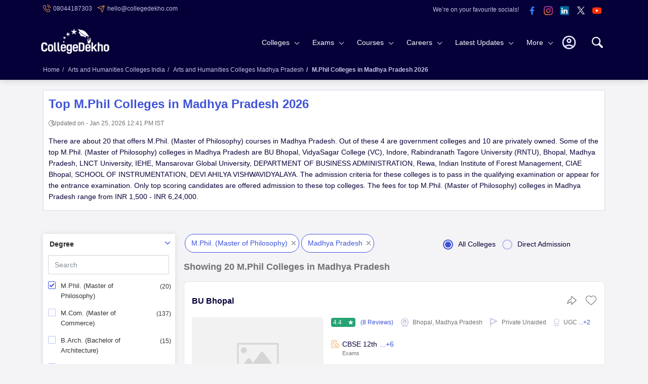

--- FILE ---
content_type: text/html; charset=utf-8
request_url: https://www.collegedekho.com/mphill-colleges-in-madhya-pradesh/
body_size: 77918
content:
<!doctype html><html lang="en-in"><head><meta charset="utf-8"><meta http-equiv="X-UA-Compatible" content="IE=edge"><title class="title-seo">Top M.Phil Colleges in Madhya Pradesh 2026: Ranking, Fees, Admission, Placement 2026</title><meta name="viewport" content="width=device-width, initial-scale=1.0"/><meta http-equiv="content-type" content="text/html; charset=UTF-8" /><meta name="google-site-verification" content="v6PIOLiAu7ZSegZlzwQ9LXm1_BKzqX07KITBK9gLxcc" /><meta name="facebook-domain-verification" content="yym6qe6q64fg6erdxwyldpktpnibi9" /><meta property="fb:pages" content="855714064506230" /><meta name="description" content="Top M.Phil Colleges in Madhya Pradesh 2026 - Check here the list of top and best 20 M.Phil colleges in Madhya Pradesh along with their fee structure, cut off, admission process, ranking, brochure, placements and eligibility details."><meta property="og:title" content="Top M.Phil Colleges in Madhya Pradesh 2026: Ranking, Fees, Admission, Placement 2026"/><meta property="og:description" content="Top M.Phil Colleges in Madhya Pradesh 2026 - Check here the list of top and best 20 M.Phil colleges in Madhya Pradesh along with their fee structure, cut off, admission process, ranking, brochure, placements and eligibility details."/><meta property="og:type" content="website"/><meta property="og:url" content="https://www.collegedekho.com/mphill-colleges-in-madhya-pradesh/"/><meta property="og:image" content="https://static.collegedekho.com/static/images/new_ui/common/logo.png"/><meta property="og:site_name" content="CollegeDekho"/><link rel="canonical" href="https://www.collegedekho.com/mphill-colleges-in-madhya-pradesh/" /><script type="application/ld+json">
            {
                "@context":"http://schema.org",
                "@type":"webpage",
                "url":"https://www.collegedekho.com/mphill-colleges-in-madhya-pradesh/",
                "name":"Top M.Phil Colleges in Madhya Pradesh 2026: Ranking, Fees, Admission, Placement 2026",
                "description":"Top M.Phil Colleges in Madhya Pradesh 2026 - Check here the list of top and best 20 M.Phil colleges in Madhya Pradesh along with their fee structure, cut off, admission process, ranking, brochure, placements and eligibility details."
            }
               
        </script><script type="application/ld+json">
        {
            "name":"List of M.Phil Colleges in Madhya Pradesh ",
            "description":"Check here the list of best M.Phil Colleges in Madhya Pradesh  along with their fees structure, admission process,
            courses, reviews, placements, ranking and eligibility criteria details at CollegeDekho.",
            "@context":"http://schema.org",
            "@type":"ItemList",
            "numberOfItems":20,
            "url":"https://www.collegedekho.com/mphill-colleges-in-madhya-pradesh/",
            "itemListElement":[
                
                {"@type":"ListItem","position":1,"url":"https://www.collegedekho.com/colleges/crimutdbarkatullah-universitybhopal"}, 
                
                {"@type":"ListItem","position":2,"url":"https://www.collegedekho.com/colleges/vidyasagar-college-indore"}, 
                
                {"@type":"ListItem","position":3,"url":"https://www.collegedekho.com/colleges/rabindranath-tagore-university"}, 
                
                {"@type":"ListItem","position":4,"url":"https://www.collegedekho.com/colleges/lnct-university"}, 
                
                {"@type":"ListItem","position":5,"url":"https://www.collegedekho.com/colleges/iehe"}, 
                
                {"@type":"ListItem","position":6,"url":"https://www.collegedekho.com/colleges/mansarovar-global-university"}, 
                
                {"@type":"ListItem","position":7,"url":"https://www.collegedekho.com/colleges/department-of-business-administration"}, 
                
                {"@type":"ListItem","position":8,"url":"https://www.collegedekho.com/colleges/iifm"}, 
                
                {"@type":"ListItem","position":9,"url":"https://www.collegedekho.com/colleges/ciae"}, 
                
                {"@type":"ListItem","position":10,"url":"https://www.collegedekho.com/colleges/school-of-instrumentation-devi-ahilya-vishwavidyalaya-indore"}, 
                
                {"@type":"ListItem","position":11,"url":"https://www.collegedekho.com/colleges/buit-bhopal"}, 
                
                {"@type":"ListItem","position":12,"url":"https://www.collegedekho.com/colleges/institute-of-computer-science-vikram-university-ujjain-ujjain"}, 
                
                {"@type":"ListItem","position":13,"url":"https://www.collegedekho.com/colleges/mgcgv-madhya-pradesh"}, 
                
                {"@type":"ListItem","position":14,"url":"https://www.collegedekho.com/colleges/dr-babasaheb-ambedkar-national-institute-of-social-sciences"}, 
                
                {"@type":"ListItem","position":15,"url":"https://www.collegedekho.com/colleges/indore-nursing-college"}, 
                
                {"@type":"ListItem","position":16,"url":"https://www.collegedekho.com/colleges/school-of-energy-and-environmental-studies-devi-ahilya-vishwavidayala-indore"}, 
                
                {"@type":"ListItem","position":17,"url":"https://www.collegedekho.com/colleges/amity-university-gwalior"}, 
                
                {"@type":"ListItem","position":18,"url":"https://www.collegedekho.com/colleges/maharishi-mahesh-yogi-vedic-vishwavidyalaya-mmyvv-katni"}, 
                
                {"@type":"ListItem","position":19,"url":"https://www.collegedekho.com/colleges/madhav-science-college-ujjain"}, 
                
                {"@type":"ListItem","position":20,"url":"https://www.collegedekho.com/colleges/snpgcollege"} 
                
                ]
        }
        </script><link href="//www.googletagservices.com" rel="dns-prefetch"/><link href="//www.googletagmanager.com" rel="dns-prefetch"/><link href="//static.collegedekho.com" rel="preconnect"><link href='//media.collegedekho.com' rel='preconnect'/><link rel="manifest" href="/manifest.json"><script type="application/ld+json">
        {"@context":"http://schema.org",
        "@type":"Organization",
        "name":"CollegeDekho",
        "url":"https://www.collegedekho.com/",
        "logo":"https://static.collegedekho.com/static/images/new_ui/common/logo.77ce948afe9d.png",
        "image":"https://static.collegedekho.com/static/images/new_ui/common/logo.77ce948afe9d.png",
        "sameAs":["https://www.facebook.com/CollegeDekho","https://plus.google.com/+Collegedekho","https://twitter.com/collegedekho"],
        "contactPoint" : [
        {
            "@type" : "ContactPoint",
            "telephone" : "+91 7067316980",
            "contactType" : "customer service"
        }]
    }
    </script><script type="application/ld+json">    
    {
        "@context":"http://schema.org",
        "@type":"WebSite",
        "name":"CollegeDekho",
        "url":"https://www.collegedekho.com/"
    } 
    </script><style type="text/css">
*{margin:0;padding:0;outline:0!important}body{color:var(--textColor);overflow-x:hidden;font-weight:400;font-size:14px;line-height:1.6;font-family:-apple-system,BlinkMacSystemFont,"Segoe UI",Roboto,Helvetica,Arial,sans-serif,"Apple Color Emoji","Segoe UI Emoji","Segoe UI Symbol";font-display:swap;background:var(--lightBgColor);counter-reset:section;counter-reset:my-sec-counter}.clear{clear:both}ul,ol,li{list-style:none}p{margin:0 0 10px}img{max-width:100%}a{display:inline-block;color:var(--textColor);cursor:pointer;transition:all .2s}a:hover{cursor:pointer;color:var(--anchorColor);text-decoration:none}h1,h2,h3,h4,h5,h6{color:var(--textColor);margin-top:0;margin-bottom:20px;font-weight:700}:root{--bgcolor:#050038;--lightBlueNewColor:#c5c3e5;--YellowColor:#f5a041;--lightBlueBgColor:#e9ecff}h1{font-size:24px}h2{font-size:18px;margin-top:10px}h3{font-size:16px}h4{font-size:14px}h5{font-size:12px}h6{font-size:12px}.block{margin:0 0 25px}.block h2{margin-bottom:10px}.email-top{display:block;background:var(--bgcolor);color:var(--textColor);width:100%;padding:5px 0;overflow:hidden}.email-top .email-phone{float:left}.email-phone ul li{color:var(--lightBlueColor);font-size:12px;display:inline;margin-right:10px;line-height:20px}.email-phone ul li a{color:var(--lightBlueColor);cursor:pointer;text-decoration:none}.email-phone ul li.top-phone a,.email-phone ul li.top-email a{position:relative;padding-left:20px;color:var(--lightBlueNewColor)}.email-phone ul li.top-phone a:before,.email-phone ul li.top-email a:before{content:'';position:absolute;left:0;width:15px;background:url("https://static.collegedekho.com/static-v3/images/common-sprite.68d99d4f55d0.webp") no-repeat}.email-phone ul li.top-phone a:before{top:2px;height:15px;background-position:-128px -7px}.email-phone ul li.top-email a:before{top:4px;height:15px;background-position:-128px -32px}.socials-top{float:right;text-align:right;line-height:1}.socials-top li img{width:32px;height:32px}.socials-top li{display:inline-block}.socials-top li:first-child{vertical-align:top;padding:8px 10px 0 0;font-size:12px;color:var(--lightBlueNewColor)}.search{float:right;width:30px;height:30px;margin:20px 0 0 15px;position:relative;z-index:11;border-radius:5px}.search svg.searchIcon{width:100%;fill:var(--whiteColor);cursor:pointer;margin:9px 0}.nav-custom-position{position:relative}.checkout_box{width:25px;height:25px;border:0;position:relative;float:right;margin:28px 8px 0 8px;z-index:9999}.checkout_box a{cursor:pointer}.bounceeee{position:absolute;right:-9px;top:-9px;width:17px;background-color:var(--YellowColor);height:17px;border-radius:50%;padding-left:1px;color:var(--textColor);font-weight:normal;line-height:13px;font-size:12px;display:flex;align-items:center;justify-content:center}@keyframes bounce{from{transform:translate3d(0,0,0)}to{transform:translate3d(0,-2px,0)}}.bounceeee{-webkit-animation-name:bounce;-webkit-animation-duration:.5s;-webkit-animation-direction:alternate;-webkit-animation-timing-function:cubic-bezier(.5,0.05,1,.5);-webkit-animation-iteration-count:infinite}h1.tooltip{position:relative;cursor:pointer}.container{margin:0 auto}header{position:relative;display:table;width:100%;background:var(--bgcolor);transition:all .2s;z-index:91}.logo1{float:left;margin-left:-4px;position:relative;z-index:89;margin-top:11px}.logo1 a img{width:135px;height:52.5px}header{box-shadow:0 0 13px rgba(0,0,0,.2)}.searchContent{display:none;position:absolute;height:30vh;background:rgba(255,255,255,1);z-index:999}.breadcrumb{font-size:12px;padding:10px 0}.breadcrumb li{display:inline-block;color:var(--lightBlueNewColor);font-weight:normal}.breadcrumb li:last-child{font-weight:700}.breadcrumb li a{color:var(--lightBlueNewColor);text-decoration:none}.breadcrumb li a:hover{color:var(--lightBlueNewColor);text-decoration:underline}.breadcrumb>li+li:before{color:var(--lightBlueNewColor);padding:0 5px;content:"/\00a0"}.button a,.button,button.btn{display:inline-block;color:var(--whiteColor);cursor:pointer;text-decoration:none;font-size:14px;padding:10px 15px;border:0;border-radius:4px;background:var(--anchorColor);transition:all .2s}.button a:hover,.button:hover,button.btn:hover,.addmissionBlock a:hover{background:var(--newBtnSolid)}.button:focus,button.btn:focus,button:focus{outline:0}.ctaBlock{box-shadow:0 0 20px rgb(0 0 0 / 10%);position:fixed;top:auto;margin:0;bottom:0;left:0;z-index:4;width:100%;background-color:var(--whiteColor)}.ctaBlock .container{width:100%;max-width:900px;padding:5px 0;display:flex;align-items:center;justify-content:center}.ctaBlock .container a{text-decoration:none}.ctaBlock p{display:inline-block;margin:0;color:var(--textColor);text-align:right}.ctaBlock .btn{display:inline-block;margin-left:15px;white-space:nowrap;position:relative;font-weight:bold;height:40px;color:var(--whiteColor);background-color:var(--anchorColor);line-height:18px;width:auto}.ctaBlock .btn:hover{background-color:var(--anchorColor)}.ctaBlock .btn.secondryBtn{background:transparent;color:var(--anchorColor);border:2px solid var(--anchorColor)}.ctaBlock .btn.secondryBtn,.ctaBlock .btn.primaryBtm{padding:10px 5px}#popupOver{cursor:pointer;position:relative;top:7px}#popupOver>img{width:32px;height:32px}@media screen and (min-width:1025px){nav .subLink li>a:hover{cursor:pointer}header{box-shadow:0 0 13px rgba(0,0,0,.2)}.cafPage header{box-shadow:none}header .dataContent{position:relative;padding-left:15px;padding-right:15px}header .searchContent{height:62vh;box-shadow:0 3px 4px rgba(0,0,0,.1);left:0}header .searchContent hr{margin:0 -35px;opacity:.1;margin-top:30px}header .close{right:26px;top:30px;display:none}.overflowHide header .container>.search{opacity:1}header .dataContent{height:100%;background:var(--whiteColor)}.overflowHide{padding-right:15px}header .searchContent .head{font-weight:600;font-size:18px}nav{padding:5px 55px 0 0;text-align:right;position:relative}button.menu{display:none}
nav a{color:var(--lightTextColor);text-decoration:none}nav .more-links a{color:var(--textColor);text-decoration:none}nav>ul>li{display:inline-block}nav li.first{float:right;margin:12px 0 0}nav li.first .userPhoto,nav li.first .userName,nav li.first .close{display:none}nav li.first.userLogin{height:56px;position:relative}nav li.first.userLogin .login{display:none}nav li.first.userLogin .userPhoto{display:block;width:40px;cursor:pointer}nav li.first.userLogin .userPhoto svg{width:100%;height:auto}nav li.first.userLogin:hover .userName{display:block}nav li.first.userLogin .userName{top:56px;width:228px;text-align:center;left:-128px;padding:6px}nav li.first .userName *{display:block;color:var(--textColor);padding:5px 14px;border-top:0}nav li.first .userName p{margin-bottom:0;font-weight:bold;padding:0}nav li.first .userName a.e-mail{color:var(--anchorColor);word-break:break-word}nav li.first .userName a.signout-btn{display:inline-block;margin-bottom:10px;margin-top:6px;color:var(--anchorColor);cursor:pointer;padding:6px 15px;font-size:15px;border-radius:3px;background:var(--whiteColor);border:1px solid var(--anchorColor)}nav li.first .userName a:hover.signout-btn{color:var(--anchorColor)}nav li.first .userName>:first-child{border-top:0;color:#999}nav .login button{color:var(--whiteColor);cursor:pointer;padding:12px 15px;font-size:14px;border:0;border-radius:3px;background:transparent;border:1px solid var(--YellowColor)}nav .login button:hover{color:var(--whiteColor)}nav li.sub-links>.more-links{position:relative;color:var(--whiteColor)}nav li.sub-links>.more-links:after{content:"";position:absolute;right:17px;top:50%;margin-top:-4px;border:solid var(--whiteColor);border-width:0 1px 1px 0;padding:3px;transform:rotate(45deg);-webkit-transform:rotate(45deg);transition:all .2s}nav>ul>li>.more-links{padding:24px 35px 24px 10px}nav>ul>.sub-links{vertical-align:middle}nav ul ul{display:flex;flex-wrap:wrap;flex-direction:column;text-align:left;transition:all .3s}nav ul>li>ul,nav li.userLogin .userName{position:absolute;left:0;top:75px;right:0;background:var(--whiteColor);border-top:1px solid var(--boxBorderColor);box-shadow:0 5px 10px rgba(0,0,0,.1);z-index:-1}nav>ul>li>ul{display:none;visibility:hidden;opacity:0;webkit-transition:opacity .3s linear,visibility .2s linear;-moz-transition:opacity .2s linear,visibility .2s linear;-o-transition:opacity .2s linear,visibility .2s linear;transition:opacity .2s linear,visibility .2s linear}nav>ul>li:hover>ul{display:block;visibility:visible;opacity:1;z-index:88}nav ul ul.four-column{flex-direction:row}nav ul ul li>.more-links{float:left;color:var(--textColor);width:280px;cursor:pointer;padding:5px 20px 5px 25px;background:var(--lightBlueBgColor);position:relative}nav ul ul li>.more-links.firstLink{padding-top:13px}nav ul ul li>.more-links.lastLink{padding-bottom:13px}nav li:hover>.more-links,nav ul ul li.active>.more-links{cursor:pointer}nav ul ul li.active>.more-links:after{content:"";position:absolute;right:-6px;top:12px;width:0;height:0;border-top:7px solid transparent;border-left:6px solid var(--lightBlueBgColor);border-bottom:7px solid transparent;z-index:95}nav ul ul li>.more-links.firstLink:after{top:18px}nav ul li>ul>li{clear:both}nav ul ul ul{left:280px;top:0;border-top:0;padding:20px 0 0 0;box-shadow:none;font-size:14px;flex-direction:row;opacity:0;visibility:hidden}nav li .heading,nav li .title{font-weight:600}nav li .heading a,nav li .title a{color:var(--textColor)}nav li .heading a:hover,nav li .title a:hover{color:var(--anchorColor)}nav .view-all{margin:10px 0;font-size:14px;text-transform:capitalize;font-weight:600}nav .full-col .view-all{margin-top:0}nav .view-all a,nav a:hover,nav li .heading a:hover,nav .more-links a:hover,nav li .title:hover{color:var(--anchorColor)}nav ul ul ul>li{display:inline-block;width:33.33%;vertical-align:top;padding:0 0 0 25px}nav ul ul ul>li.full-col{display:block;width:100%}nav ul ul .active>ul,nav ul ul .active>ul ul,nav ul ul.four-column ul{opacity:1;visibility:visible;z-index:89}nav ul ul .active>ul{display:flex;flex-wrap:wrap}nav ul ul ul ul{position:static;display:block;padding:7px 0 20px}nav ul ul ul ul li{display:block;width:100%;padding:8px 0}nav .four-column li.full-col.back,nav ul ul ul li.back,nav ul ul ul li.go-back{display:none}nav .four-column{padding:10px}nav li:hover ul.four-column{display:flex;flex-wrap:wrap}nav .four-column li{display:inline-block;width:25%;padding:10px 15px;vertical-align:top}nav .four-column li.first{padding-bottom:0;padding-top:0}nav .four-column li.last{padding-top:0}nav .four-column li.full-col{display:block;width:100%}nav .four-column .image{margin:0 0 10px;height:120px;overflow:hidden}nav .four-column .title{margin:0 0 10px}nav .four-column li.full-col .heading{margin:0}nav .four-column li ul{display:block;position:static;padding:0}nav .four-column li ul li{display:block;width:100%;padding:5px 0}nav .four-column li ul li a b{font-size:15px;color:var(--textColor)}nav .bg{display:none}nav .four-column .allLatestUpdates{margin:0;padding:10px 0;text-align:right}nav .four-column .allLatestUpdates a{display:inline-block;color:var(--anchorColor);padding:7px 15px}}

</style><style type="text/css">
@charset "UTF-8";@-ms-viewport{width:device-width}html{box-sizing:border-box;-ms-overflow-style:scrollbar}*,::after,::before{box-sizing:inherit}.container{width:100%;padding-right:15px;padding-left:15px;margin-right:auto;margin-left:auto}@media(min-width:1200px){.container{max-width:1140px}}@media(min-width:1400px){.container{max-width:1320px}}.container-fluid{width:100%;padding-right:15px;padding-left:15px;margin-right:auto;margin-left:auto}.row{display:-ms-flexbox;display:flex;-ms-flex-wrap:wrap;flex-wrap:wrap;margin-right:-15px;margin-left:-15px}.col-1,.col-2,.col-3,.col-4,.col-5,.col-6,.col-7,.col-8,.col-9,.col-10,.col-11,.col-12,.col,.col-auto,.col-sm-1,.col-sm-2,.col-sm-3,.col-sm-4,.col-sm-5,.col-sm-6,.col-sm-7,.col-sm-8,.col-sm-9,.col-sm-10,.col-sm-11,.col-sm-12,.col-sm,.col-sm-auto,.col-md-1,.col-md-2,.col-md-3,.col-md-4,.col-md-5,.col-md-6,.col-md-7,.col-md-8,.col-md-9,.col-md-10,.col-md-11,.col-md-12,.col-md,.col-md-auto,.col-lg-1,.col-lg-2,.col-lg-3,.col-lg-4,.col-lg-5,.col-lg-6,.col-lg-7,.col-lg-8,.col-lg-9,.col-lg-10,.col-lg-11,.col-lg-12,.col-lg,.col-lg-auto,.col-xl-1,.col-xl-2,.col-xl-3,.col-xl-4,.col-xl-5,.col-xl-6,.col-xl-7,.col-xl-8,.col-xl-9,.col-xl-10,.col-xl-11,.col-xl-12,.col-xl,.col-xl-auto{position:relative;width:100%;min-height:1px;padding-right:15px;padding-left:15px}.col{-ms-flex-preferred-size:0;flex-basis:0;-ms-flex-positive:1;flex-grow:1;max-width:100%}.col-auto{-ms-flex:0 0 auto;flex:0 0 auto;width:auto;max-width:none}.col-1{-ms-flex:0 0 8.333333%;flex:0 0 8.333333%;max-width:8.333333%}.col-2{-ms-flex:0 0 16.666667%;flex:0 0 16.666667%;max-width:16.666667%}.col-3{-ms-flex:0 0 25%;flex:0 0 25%;max-width:25%}.col-4{-ms-flex:0 0 33.333333%;flex:0 0 33.333333%;max-width:33.333333%}.col-5{-ms-flex:0 0 41.666667%;flex:0 0 41.666667%;max-width:41.666667%}.col-6{-ms-flex:0 0 50%;flex:0 0 50%;max-width:50%}.col-7{-ms-flex:0 0 58.333333%;flex:0 0 58.333333%;max-width:58.333333%}.col-8{-ms-flex:0 0 66.666667%;flex:0 0 66.666667%;max-width:66.666667%}.col-9{-ms-flex:0 0 75%;flex:0 0 75%;max-width:75%}.col-10{-ms-flex:0 0 83.333333%;flex:0 0 83.333333%;max-width:83.333333%}.col-11{-ms-flex:0 0 91.666667%;flex:0 0 91.666667%;max-width:91.666667%}.col-12{-ms-flex:0 0 100%;flex:0 0 100%;max-width:100%}.offset-1{margin-left:8.333333%}.offset-2{margin-left:16.666667%}.offset-3{margin-left:25%}.offset-4{margin-left:33.333333%}.offset-5{margin-left:41.666667%}.offset-6{margin-left:50%}.offset-7{margin-left:58.333333%}.offset-8{margin-left:66.666667%}.offset-9{margin-left:75%}.offset-10{margin-left:83.333333%}.offset-11{margin-left:91.666667%}@media(min-width:576px){.col-sm{-ms-flex-preferred-size:0;flex-basis:0;-ms-flex-positive:1;flex-grow:1;max-width:100%}.col-sm-auto{-ms-flex:0 0 auto;flex:0 0 auto;width:auto;max-width:none}.col-sm-1{-ms-flex:0 0 8.333333%;flex:0 0 8.333333%;max-width:8.333333%}.col-sm-2{-ms-flex:0 0 16.666667%;flex:0 0 16.666667%;max-width:16.666667%}.col-sm-3{-ms-flex:0 0 25%;flex:0 0 25%;max-width:25%}.col-sm-4{-ms-flex:0 0 33.333333%;flex:0 0 33.333333%;max-width:33.333333%}.col-sm-5{-ms-flex:0 0 41.666667%;flex:0 0 41.666667%;max-width:41.666667%}.col-sm-6{-ms-flex:0 0 50%;flex:0 0 50%;max-width:50%}.col-sm-7{-ms-flex:0 0 58.333333%;flex:0 0 58.333333%;max-width:58.333333%}.col-sm-8{-ms-flex:0 0 66.666667%;flex:0 0 66.666667%;max-width:66.666667%}.col-sm-9{-ms-flex:0 0 75%;flex:0 0 75%;max-width:75%}.col-sm-10{-ms-flex:0 0 83.333333%;flex:0 0 83.333333%;max-width:83.333333%}.col-sm-11{-ms-flex:0 0 91.666667%;flex:0 0 91.666667%;max-width:91.666667%}.col-sm-12{-ms-flex:0 0 100%;flex:0 0 100%;max-width:100%}.offset-sm-0{margin-left:0}.offset-sm-1{margin-left:8.333333%}.offset-sm-2{margin-left:16.666667%}.offset-sm-3{margin-left:25%}.offset-sm-4{margin-left:33.333333%}.offset-sm-5{margin-left:41.666667%}.offset-sm-6{margin-left:50%}.offset-sm-7{margin-left:58.333333%}.offset-sm-8{margin-left:66.666667%}.offset-sm-9{margin-left:75%}.offset-sm-10{margin-left:83.333333%}.offset-sm-11{margin-left:91.666667%}}@media(min-width:800px){.col-md-1,.col-md-2,.col-md-3,.col-md-4,.col-md-5,.col-md-6,.col-md-7,.col-md-8,.col-md-9,.col-md-10,.col-md-11,.col-md-12{float:left}}@media(min-width:768px){.col-md{-ms-flex-preferred-size:0;flex-basis:0;-ms-flex-positive:1;flex-grow:1;max-width:100%}.col-md-auto{-ms-flex:0 0 auto;flex:0 0 auto;width:auto;max-width:none}.col-md-1{-ms-flex:0 0 8.333333%;flex:0 0 8.333333%;max-width:8.333333%}.col-md-2{-ms-flex:0 0 16.666667%;flex:0 0 16.666667%;max-width:16.666667%}.col-md-3{-ms-flex:0 0 25%;flex:0 0 25%;max-width:25%}.col-md-4{-ms-flex:0 0 33.333333%;flex:0 0 33.333333%;max-width:33.333333%}.col-md-5{-ms-flex:0 0 41.666667%;flex:0 0 41.666667%;max-width:41.666667%}.col-md-6{-ms-flex:0 0 50%;flex:0 0 50%;max-width:50%}.col-md-7{-ms-flex:0 0 58.333333%;flex:0 0 58.333333%;max-width:58.333333%}.col-md-8{-ms-flex:0 0 66.666667%;flex:0 0 66.666667%;max-width:66.666667%}.col-md-9{-ms-flex:0 0 75%;flex:0 0 75%;max-width:75%}.col-md-10{-ms-flex:0 0 83.333333%;flex:0 0 83.333333%;max-width:83.333333%}.col-md-11{-ms-flex:0 0 91.666667%;flex:0 0 91.666667%;max-width:91.666667%}.col-md-12{-ms-flex:0 0 100%;flex:0 0 100%;max-width:100%}.offset-md-0{margin-left:0}.offset-md-1{margin-left:8.333333%}.offset-md-2{margin-left:16.666667%}.offset-md-3{margin-left:25%}.offset-md-4{margin-left:33.333333%}.offset-md-5{margin-left:41.666667%}.offset-md-6{margin-left:50%}.offset-md-7{margin-left:58.333333%}.offset-md-8{margin-left:66.666667%}.offset-md-9{margin-left:75%}.offset-md-10{margin-left:83.333333%}.offset-md-11{margin-left:91.666667%}}.flex-row{-ms-flex-direction:row!important;flex-direction:row!important}.flex-column{-ms-flex-direction:column!important;flex-direction:column!important}.flex-wrap{-ms-flex-wrap:wrap!important;flex-wrap:wrap!important}.flex-nowrap{-ms-flex-wrap:nowrap!important;flex-wrap:nowrap!important}.justify-content-start{-ms-flex-pack:start!important;justify-content:flex-start!important}.justify-content-end{-ms-flex-pack:end!important;justify-content:flex-end!important}
.justify-content-center{-ms-flex-pack:center!important;justify-content:center!important}.justify-content-between{-ms-flex-pack:justify!important;justify-content:space-between!important}.align-items-start{-ms-flex-align:start!important;align-items:flex-start!important}.align-items-end{-ms-flex-align:end!important;align-items:flex-end!important}.align-items-center{-ms-flex-align:center!important;align-items:center!important}.align-content-start{-ms-flex-line-pack:start!important;align-content:flex-start!important}.align-content-end{-ms-flex-line-pack:end!important;align-content:flex-end!important}.align-content-center{-ms-flex-line-pack:center!important;align-content:center!important}.align-content-between{-ms-flex-line-pack:justify!important;align-content:space-between!important}.align-self-center{-ms-flex-item-align:center!important;align-self:center!important}@media(min-width:576px){.flex-sm-row{-ms-flex-direction:row!important;flex-direction:row!important}.flex-sm-column{-ms-flex-direction:column!important;flex-direction:column!important}.flex-sm-wrap{-ms-flex-wrap:wrap!important;flex-wrap:wrap!important}.flex-sm-nowrap{-ms-flex-wrap:nowrap!important;flex-wrap:nowrap!important}.justify-content-sm-start{-ms-flex-pack:start!important;justify-content:flex-start!important}.justify-content-sm-end{-ms-flex-pack:end!important;justify-content:flex-end!important}.justify-content-sm-center{-ms-flex-pack:center!important;justify-content:center!important}.justify-content-sm-between{-ms-flex-pack:justify!important;justify-content:space-between!important}.align-items-sm-start{-ms-flex-align:start!important;align-items:flex-start!important}.align-items-sm-end{-ms-flex-align:end!important;align-items:flex-end!important}.align-items-sm-center{-ms-flex-align:center!important;align-items:center!important}.align-content-sm-start{-ms-flex-line-pack:start!important;align-content:flex-start!important}.align-content-sm-end{-ms-flex-line-pack:end!important;align-content:flex-end!important}.align-content-sm-center{-ms-flex-line-pack:center!important;align-content:center!important}.align-content-sm-between{-ms-flex-line-pack:justify!important;align-content:space-between!important}}@media(min-width:768px){.flex-md-row{-ms-flex-direction:row!important;flex-direction:row!important}.flex-md-column{-ms-flex-direction:column!important;flex-direction:column!important}.flex-md-wrap{-ms-flex-wrap:wrap!important;flex-wrap:wrap!important}.flex-md-nowrap{-ms-flex-wrap:nowrap!important;flex-wrap:nowrap!important}.justify-content-md-start{-ms-flex-pack:start!important;justify-content:flex-start!important}.justify-content-md-end{-ms-flex-pack:end!important;justify-content:flex-end!important}.justify-content-md-center{-ms-flex-pack:center!important;justify-content:center!important}.justify-content-md-between{-ms-flex-pack:justify!important;justify-content:space-between!important}.align-items-md-start{-ms-flex-align:start!important;align-items:flex-start!important}.align-items-md-end{-ms-flex-align:end!important;align-items:flex-end!important}.align-items-md-center{-ms-flex-align:center!important;align-items:center!important}.align-content-md-start{-ms-flex-line-pack:start!important;align-content:flex-start!important}.align-content-md-end{-ms-flex-line-pack:end!important;align-content:flex-end!important}.align-content-md-center{-ms-flex-line-pack:center!important;align-content:center!important}.align-content-md-between{-ms-flex-line-pack:justify!important;align-content:space-between!important}}@charset "UTF-8";:root{--anchorColor:#3f53d9;--textColor:#050038;--lightTextColor:#9695a5;--outlineColor:#eb4726;--whiteColor:#fff;--boxBorderColor:#d9d9e5;--peachBgColor:#f8c994;--footerBgColor:#111;--firstGradient:#fee6c2;--secondGradient:#e2e1f2;--lightBgColor:#f4f4f7;--lightBlueColor:#e6f0f9;--blueBtnHover:#5797d8;--greenBtnHover:#4aba8e;--greenOutline:#6ad9ae;--newBtnSolid:#3f53d9;--traslatorColor:#253245;--lightGrey:#999;--darkGrey:#2d2d2d;--lightBg:#1d1d1d;--lightTextColor:#717171;--bgcolor:#050038;--lightBlueNewColor:#c5c3e5;--YellowColor:#f5a041;--lightBlueBgColor:#e9ecff;--appColor:#3d3964;--labelColor:#f5a041;--followus:#c7c7c7;--followusBorder:#eaecff;--whiteopacity:rgb(255 255 255 / 30%);--whatsAppBg:#29d74c;--darkColor:#333;--listingBorder:#e7e7e7;--ratingColor:#26a373;--grayShadow:#00000026;--whiteColorOverLay:#ffffffb3;--shareBorder:#504d74;--ratingColor:#26a373;--listingColor:#e9ebfb;--lightYellow:#fff2e4;--lightStroke:#c5c3e6;--filterStroke:#c1c1c1;--counterNumber:#e7e8ff;--tableBorder:#c5c3e6;--inCorrectColor:#cf454d}.adPushup{height:90px;margin-bottom:20px!important}.mb-10{margin-bottom:10px!important}.news-pushup-ad{margin-bottom:20px!important}.modal-header{text-align:center}.modal-header h4{color:#000;font-size:16px}.logo{float:left;margin-left:-10px;position:relative;z-index:89}.user{float:right;width:24px;height:48px;margin:28px 5px 0 20px;position:relative;cursor:pointer;z-index:6}.user ul{display:none;opacity:0;position:absolute;left:-10px;top:48px;width:90px;background:var(--whiteColor);box-shadow:0 2px 4px rgba(0,0,0,.15);transition:all .3s}.user:hover ul{display:block;opacity:1;cursor:pointer}.user ul li{border-bottom:1px dotted #efefef}.user ul li span{display:block;padding:4px 8px 5px 10px}.user ul li a{display:block;color:var(--textColor);cursor:pointer;padding:4px 8px 5px 10px;text-decoration:none;word-break:break-all}.form-control{display:block;width:100%;height:38px;padding:.375rem .75rem;font:.9rem / 1.5 'Lato',sans-serif;color:#495057;background-color:var(--whiteColor);background-image:none;background-clip:padding-box;border:1px solid #ced4da;border-radius:2px;transition:border-color ease-in-out .15s,box-shadow ease-in-out .15s;outline:0}.form-control:focus{color:#495057;background-color:var(--whiteColor);border-color:#80bdff;outline:0;box-shadow:0 0 0 .2rem rgba(0,123,255,0.25)}.form-control::-webkit-input-placeholder{color:#868e96;opacity:1}.form-control:-ms-input-placeholder{color:#868e96;opacity:1}
.form-control:disabled,.form-control [readonly]{background-color:#e9ecef;opacity:1}select.form-control:not([size]):not([multiple]){height:calc(2.25rem+2px);color:var(--lightTextColor)}select.form-control:focus::-ms-value{color:#495057;background-color:var(--whiteColor)}ul.form>li{margin:15px 0;position:relative}ul.form .button{width:100%;height:40px}.adsBlock{width:728px;height:90px;margin:auto;text-align:center;margin-bottom:15px;background:var(--lightBgColor)}.adsBlock.adsblock-right{width:100%}.mobileAds{height:95px;width:360px;margin:5px auto;text-align:center;background:var(--lightBgColor)}.body-white{background-color:var(--whiteColor)}.h-100{height:100%}.close{position:absolute;right:0;top:20px;width:34px;height:34px;cursor:pointer}.close:focus{outline:0}.close .closeIcon{cursor:pointer}.searchContent .head{margin:0 0 8px}.searchContent h5{margin:0 0 5px}.searchContent .dataContent{display:block;padding:20px;overflow:visible}.searchContent ul.form{display:block;width:100%}.searchContent ul.form>li{float:left;width:100%;padding:0;position:relative;margin-top:0}.searchContent ul.form>li:first-child .textBox{padding-left:38px;border-radius:5px;box-shadow:none;border:1px solid #ced4da;font-size:revert;color:#495057}.searchContent .search{margin:0;position:absolute;left:0;top:0;border:0;background:0;cursor:pointer}.searchContent .search svg{margin:8px 0 8px 2px;fill:var(--anchorColor);width:22px;height:22px}.autoHints{display:none;background:var(--whiteColor);z-index:9}.autoHints h6{margin-bottom:0;text-align:left}.autoHints h6 a{float:right;text-decoration:none;color:var(--anchorColor)}.searchContent .autoHints{display:block;height:232px;padding:10px 0;overflow-y:auto;margin-left:-15px;margin-right:-15px}.searchContent .autoHints ul{margin-bottom:15px;color:var(--lightTextColor)}.searchContent .autoHints li{padding:4px 0}.searchContent .autoHints li span{float:right;color:var(--lightTextColor)}.searchContent .autoHints li.heading{font-weight:700;text-transform:uppercase}.searchContent .autoHints li a{color:var(--textColor);cursor:pointer;text-decoration:none}.searchContent .autoHints li a:hover{color:var(--anchorColor)}.searchContent .autoHints .main-row .text-right{text-align:right}.query-here{background-color:var(--lightBgColor);padding:15px 0;margin:0 -35px;text-align:right}.query-here .col-md-12{margin:0 -15px}.query-here .col-md-12 p{margin-bottom:0}.query-here .col-md-12 p a{color:var(--anchorColor);text-decoration:none}.breadcrumb li{display:inline-block;color:var(--lightBlueNewColor);font-weight:normal}.breadcrumb li:last-child{font-weight:700}.breadcrumb li a{color:var(--lightBlueNewColor);text-decoration:none}.breadcrumb li a:hover{color:var(--lightBlueNewColor);text-decoration:underline}.breadcrumb>li+li:before{color:var(--lightBlueNewColor);padding:0 5px;content:"/\00a0"}table{margin-bottom:20px;border-left:1px solid #e9e9e9;border-top:1px solid #e9e9e9}table th,table td{padding:8px 12px;border-right:1px solid var(--boxBorderColor);border-bottom:1px solid var(--boxBorderColor)}table th{background:#f4f4f4;text-align:left}table th p,table td p{margin-bottom:0}table tr:nth-child(odd){background:var(--lightBgColor)}.scrollUpFooter{transform:translateY(110px)}.footerSticky{opacity:0;-webkit-transform:translate(0,100px);-ms-transform:translate(0,100px);-moz-transform:translate(0,100px);-o-transform:translate(0,100px);transform:translate(0,100px);-webkit-transition:all ease .5s;-ms-transition:all ease .5s;-moz-transition:all ease .5s;-o-transition:all ease .5s;transition:all ease .5s}.footerfixed{opacity:1;-webkit-transform:translate(0,0);-ms-transform:translate(0,0);-moz-transform:translate(0,0);-o-transform:translate(0,0);transform:translate(0,0);-webkit-transition:all ease .5s;-ms-transition:all ease .5s;-moz-transition:all ease .5s;-o-transition:all ease .5s;transition:all ease .5s}.leadForm{padding-bottom:15px;text-align:center}.leadForm span{color:var(--whiteColor);cursor:pointer;display:inline-block;padding:8px 20px;border-radius:18px;background:#21a6ab}.commonForm .bg{position:fixed;left:0;top:0;width:100%;height:100%;background:rgba(0,0,0,.7);z-index:93}.commonForm{display:none;padding:0;margin-bottom:15px;position:fixed;left:0;top:0;width:100%;height:100%;z-index:301}.commonForm .formContent{padding:0;margin:25px auto auto;height:auto;max-width:660px;background-color:var(--textColor);border-radius:0;box-shadow:0 0 20px rgba(0,0,0,.4);position:relative;z-index:300}.formInputs{float:right;width:50%;padding:20px 30px;min-height:305px;background:var(--whiteColor);position:relative}.formInputs ul li{padding:8px 0}.formInputs .button{display:block;width:100%;padding:12px 15px;background:var(--anchorColor)}.formInputs .pravacyText,.modal-body .pravacyText{color:var(--lightGrey);font-size:12px;text-align:center}.formDesc{float:left;width:50%;color:var(--whiteColor);text-align:center;padding-top:64px;padding-bottom:46px;position:relative}.formDesc:before{content:"";position:absolute;right:-17px;top:50%;width:35px;height:35px;background:url("https://static.collegedekho.com/static-v3/images/exam/exam-detail-icons.7fc9f1712132.webp") no-repeat -407px 0}.formDesc h4{color:inherit;margin:0;text-shadow:0 0 5px rgba(0,0,0,1);line-height:1.3;font-weight:700}.formDesc h5 a{color:#d8e0e6}.commonForm h3{color:var(--textColor);text-transform:none;border:0;padding:20px 0;margin:0;font-weight:600;text-align:center;background:0}.commonForm h3 b{color:#12aeb3}.commonForm .close{position:absolute;right:0;top:0;width:34px;height:34px;opacity:1;line-height:12px;color:var(--anchorColor);font-size:30px;font-weight:700;-webkit-tap-highlight-color:rgba(0,0,0,0);border:0;background:0;outline:0}.commonForm .form-control:focus{padding-left:1.2rem;transition:all .3s}.commonForm .formContent .form-group{margin-bottom:14px;padding:0}.commonForm .formContent label{margin-bottom:2px}.commonForm button.btn{width:100%;height:38px;background:var(--anchorColor)}.commonForm .input-group-addon{border-top-left-radius:1px;border-bottom-left-radius:1px;border:1px solid var(--boxBorderColor)}
.commonForm input#id_phone{width:100%;border-left:1px solid var(--boxBorderColor);border-top-left-radius:0;border-bottom-left-radius:0}.commonForm .form-control{background:0}.commonForm .form-control{border-radius:2px;border-color:var(--boxBorderColor);border-radius:1px}.gs_readmore{overflow:hidden;position:relative}.overflowHide{overflow:hidden}.hide{display:none}.faq-hide{width:100%;display:none}.box{display:table;width:100%;padding:8px 10px;border:1px solid var(--boxBorderColor);border-radius:2px;background:var(--whiteColor)}.scrollTable{display:block;width:100%;overflow-x:auto}.rupee{color:#4a4a4a;padding-right:1px;font-family:'collegedekho';font-style:normal;font-weight:normal;font-variant:normal;font-size:83%;text-transform:none;line-height:1;-webkit-font-smoothing:antialiased}.rupee:before{content:"\e90b"}.expertBlock{margin:0;overflow:hidden}.expertBlock .expertGraphic{margin:30px auto auto;text-align:center}.expertBlock .expertGraphic .head{margin-bottom:10px;font-size:20px;font-weight:700}.expertBlock form ul{position:relative;z-index:1}.expertBlock form ul li{display:inline-block}.expertBlock form ul li .form-control{height:40px;border-radius:4px}.expertBlock form ul li .form-control:focus{border-color:var(--anchorColor)}.expertBlock form ul li select.form-control{width:170px}.expertBlock form .button{margin-top:-3px;color:var(--whiteColor);height:38px;cursor:pointer;text-decoration:none;border:0;border-radius:3px}.newsPage .expertBlock form .button,.commonExamBottom .expertBlock form .button{padding:7px 15px 8px}.expertBlock form ul li.termsPolicy{display:block}.pravacyText a{color:var(--anchorColor);text-decoration:none}.pravacyText{color:var(--textColor);padding-top:5px;font-size:13px}.modal-body .pravacyText{margin-top:10px}.modal-body .form-control{background:var(--whiteColor)}.subscribePopup #ajax_popup>p{padding-top:60px;text-align:center}.input-group-addon{display:table-cell;float:left;width:15%;color:#555;padding:6px 12px;font-size:14px;font-weight:400;height:38px;line-height:1.8;text-align:center;background:#eee;border-right:1px solid #ccc;border-radius:0;border-top-right-radius:0;border-bottom-right-radius:0}#lead_form_modal .form li.error{text-align:center}.mt-10{margin-top:10px}.modal-body .pravacyText span{color:var(--anchorColor)}.modal-body .skip{text-align:center;margin-top:15px}.common_modal,.followUpcourse{position:fixed;top:0;width:100%;height:100vh;background:rgba(0,0,0,.4);z-index:999;display:none}.common_modal .modal-content,.followUpcourse .modal-content{margin:0 auto;width:500px;max-width:94%;background-image:linear-gradient(to right,#fee6c2,#e2e1f2);position:absolute;left:0;right:0;top:50%;transform:translateY(-50%)}.common_modal .modal-header,.followUpcourse .modal-header{padding:30px 0 0 0;position:relative}.common_modal .modal-header h4,.followUpcourse .modal-header h4{margin:0;display:block;padding:0}.common_modal .modal-header .close,.followUpcourse .modal-header .followClose{color:var(--whiteColor);top:0;right:10px;font-size:30px;border:0;background:0}.common_modal .modal-body,.followUpcourse .modal-body{padding:15px 30px 30px 30px}#common_moda_success_message{font-size:15px;margin-bottom:20px}.btnCenter{text-align:center}.btnCenter>button{border:1px solid var(--YellowColor);background:transparent;color:#000;margin-right:5px;width:auto}.btnCenter>button:hover{background:var(--YellowColor)}.btnCenter a button{background:var(--YellowColor);color:#000;border:1px solid var(--YellowColor)}.btnCenter a button:hover{background:transparent;border:1px solid var(--YellowColor)}.post-question .box{padding:0!important;background:var(--whiteColor) url("https://static.collegedekho.com/static-v3/images/post-bg.91fb6b2bb1f5.png") no-repeat right}.post-question .question{padding:20px}.form-icon{margin:5px auto 5px;background:url("https://static.collegedekho.com/static-v3/images/common-sprite.68d99d4f55d0.webp") no-repeat}.form-icon.share-ic{width:70px;height:54px;background-position:-7px -141px}.form-icon.expert-ic{width:66px;height:58px;background-position:-101px -141px}.form-icon.thank-ic{width:57px;height:61px;background-position:-192px -141px}.post-question .question h3{margin-bottom:10px;margin-right:18%}.post-question .question ul{margin-bottom:4px}.post-question .question ul li{padding:0 0 8px 24px;position:relative;list-style:none}.post-question .question ul li p{margin-bottom:2px}.post-question .question ul li p span{font-weight:bold;color:#379e9d}.post-question .question li:before{content:"";position:absolute;left:0;top:4px;width:18px;height:18px;background:url("https://static.collegedekho.com/static-v3/images/common-sprite.68d99d4f55d0.webp") no-repeat -160px -10px}.type-que{height:70px}.cbx{margin:auto;-webkit-user-select:none;user-select:none;cursor:pointer}.cbx span{display:inline-block;vertical-align:middle;transform:translate3d(0,0,0)}.cbx span:first-child{position:relative;width:16px;height:16px;border-radius:3px;transform:scale(1);vertical-align:middle;border:1px solid #9098a9;transition:all .2s ease}.cbx span:first-child svg{position:absolute;top:2px;left:1px;fill:none;stroke:var(--whiteColor);stroke-width:2;stroke-linecap:round;stroke-linejoin:round;stroke-dasharray:14px;stroke-dashoffset:16px;transition:all .3s ease;transition-delay:.1s;transform:translate3d(0,0,0)}.cbx span:first-child:before{content:"";width:100%;height:100%;background:#348fd6;display:block;transform:scale(0);opacity:1;border-radius:50%}.cbx span:last-child{padding-left:4px;font-size:12px}.cbx:hover span:first-child{border-color:#348fd6}.inp-cbx:checked+.cbx span:first-child{background:var(--anchorColor);border-color:var(--anchorColor);animation:wave .4s ease}.inp-cbx:checked+.cbx span:first-child svg{stroke-dashoffset:0}.inp-cbx:checked+.cbx span:first-child:before{transform:scale(3.5);opacity:0;transition:all .6s ease}.text-center{text-align:center}@keyframes wave{50%{transform:scale(0.9)}}.post-ques-form [type="radio"]:checked,.post-ques-form [type="radio"]:not(:checked){position:absolute;left:-9999px}
.post-ques-form [type="radio"]:checked+label,.post-ques-form [type="radio"]:not(:checked)+label{position:relative;padding:0 8px 0 25px;cursor:pointer;line-height:20px;display:inline-block}.post-ques-form [type="radio"]:checked+label:before,.post-ques-form [type="radio"]:not(:checked)+label:before{content:'';position:absolute;left:0;top:1px;width:18px;height:18px;border:2px solid #ddd;border-radius:100%;background:var(--whiteColor)}.post-ques-form [type="radio"]:checked+label:after,.post-ques-form [type="radio"]:not(:checked)+label:after{content:'';width:10px;height:10px;background:var(--anchorColor);position:absolute;top:5px;left:4px;border-radius:100%;-webkit-transition:all .2s ease;transition:all .2s ease}.post-ques-form [type="radio"]:not(:checked)+label:after{opacity:0;-webkit-transform:scale(0);transform:scale(0)}.post-ques-form [type="radio"]:checked+label:after{opacity:1;-webkit-transform:scale(1);transform:scale(1)}.post-ques-form .selectBox{position:relative}.post-ques-form select{-webkit-appearance:none;appearance:none}.selectBox:before{transform:rotate(45deg)}.post-ques-form .selectBox:after,.selectBox:before{content:"";width:1px;height:8px;background:var(--lightGrey);position:absolute;top:15px;right:17px;z-index:5}.post-ques-form .selectBox:after{right:22px;transform:rotate(-45deg)}.FaqBlock{margin-bottom:20px}.FaqBlock .box .accordion1 .content{display:none;padding:10px 15px!important;margin-bottom:10px;box-shadow:0 0 8px rgba(0,0,0,.1);border-radius:0}.FaqBlock .heading{margin:3px 0 0;padding:10px 30px 10px 18px;cursor:pointer;font-weight:600;border:1px solid #eaeaea;background:#f9f9f9;position:relative;color:var(--textColor)}.FaqBlock .heading p{margin:0}.FaqBlock .active{position:relative;border-color:var(--whiteColor);border-bottom:0;background:var(--whiteColor);box-shadow:0 0 8px rgba(0,0,0,.1)}.FaqBlock .content.active{display:block}.FaqBlock .heading:after{position:absolute;content:'';margin:auto;width:6px;height:6px;background:rgba(0,0,0,0);border:2px solid #696969;border-right:0;border-top:0;top:16px;right:15px;transform:rotate(-45deg);box-sizing:content-box;transition:all .2s}.FaqBlock .active:after{top:20px;transform:rotate(-225deg)}.FaqBlock .viewAll.rightAlign{margin:10px 0 5px 0;text-decoration:none;z-index:35;color:var(--anchorColor);text-align:center;display:block;text-transform:uppercase;font-weight:700}.newsCarousel .owl-carousel,.newsCarousel>.box{display:block}.newsCarousel>.box{padding:15px 20px;position:relative}.newsCarousel>.box h2{margin-top:0}.newsCarousel>.box>a{text-decoration:none;display:block;float:none;text-align:center}.newsCarousel .collegeLogo{float:left;width:70px!important;height:70px!important;margin-right:0!important;padding:2px;border:1px solid #f1f1f1;background:var(--whiteColor)}.newsCarousel .collegeLogo a img,.newsCarousel .collegeLogo img{width:64px;height:64px}.newsCarousel .title{width:calc(100% - 90px);float:right;min-height:154px;height:auto}.newsCarousel ul.info{padding:6px 0;font-size:12px;text-align:left}.newsCarousel ul.info li{display:inline-block;position:relative;color:var(--lightGrey);padding-right:10px}.newsCarousel ul.downloadDetail{width:100%;position:relative;margin-top:10px;float:left;border-top:1px solid var(--boxBorderColor);padding-top:10px}.newsCarousel ul.downloadDetail>li{width:49%;text-align:left;position:relative;display:inline-block;white-space:nowrap}.newsCarousel ul.downloadDetail>li.brochure-icon:before{content:'';position:absolute;left:0;top:4px;width:14px;height:14px;background:url("https://static.collegedekho.com/static-v3/images/college-listing-icons.8d3bb5644976.png") no-repeat;background-position:-6px -53px}.newsCarousel ul.downloadDetail>li.counselling-icon:before{background-position:-24px -53px}.newsCarousel ul.downloadDetail>li>span{text-decoration:none;cursor:pointer;vertical-align:middle;margin-left:5px;padding-left:16px}.newsCarousel ul.downloadDetail li:last-child{text-align:right}.newsCarousel ul.downloadDetail .btn{background:transparent;border:1px solid var(--anchorColor);color:var(--anchorColor)}.newsCarousel ul.downloadDetail .btn:hover{color:var(--whiteColor);background:var(--anchorColor)}.newsCarousel ul.downloadDetail .btn:focus{border:1px solid var(--anchorColor);outline:0}.newsCarousel .owl-carousel .owl-nav button{position:absolute;top:50%;left:-22px;margin-top:-16px;width:20px;height:20px;outline:0;opacity:1;background:var(--whiteColor) url("https://static.collegedekho.com/static-v3/images/detail-sprite.84eeca195959.webp") no-repeat -39px -3px!important;border-radius:50%}.newsCarousel .owl-carousel .owl-nav button.owl-next{left:auto;right:-20px;background-position:-55px -3px!important}.newsCarousel .owl-carousel .owl-nav button span,.commonCarousel .owl-carousel .owl-nav button span{display:none}.newsCarousel .owl-carousel .item{display:block;height:100%;border-radius:0;background:#fbfbfc!important;overflow:hidden}.rating-per .text a{display:inline-block!important;font-weight:normal!important;font-size:13px!important;margin-right:3px;text-decoration:none!important}.rating-per .text{cursor:pointer;display:inline-block;font-size:13px;text-decoration:none!important}.relatedNews .box{display:inherit}.relatedBlock{border:1px solid var(--boxBorderColor);background:var(--whiteColor);min-height:100%}.relatedBlock .image a{display:block}.relatedBlock .image,.relatedBlock .image a img{height:130px}.relatedBlock .info{padding:15px 10px}.relatedNews .box{display:block;position:relative}.relatedNews .box h2{margin-bottom:10px}.relatedBlock .info h4{margin-bottom:10px}.relatedBlock .info h4 a{color:inherit;text-decoration:none}.relatedBlock .info .by a,.relatedBlock .info .by{text-decoration:none;margin-bottom:5px}
.relatedNews .owl-carousel .owl-item .item{height:100%}.relatedNews .owl-carousel .owl-stage{display:flex}.NewsArticleViewAll{display:table;height:100%;width:100%;border:1px solid var(--boxBorderColor)}.NewsArticleViewAll a{padding:0;display:table-cell;vertical-align:middle;height:100%;text-align:center}.NewsArticleViewAll .arrowbox{display:block;font-size:20px;height:60px;width:60px;margin:0 auto 4px;line-height:80px;-webkit-border-radius:50%;border-radius:50%;background:var(--anchorColor);color:var(--whiteColor)}.NewsArticleViewAll .arrowbox .icon-next{line-height:76px;position:relative}.NewsArticleViewAll .icon-next:before{content:"";position:absolute;left:-10px;top:20px;width:20px;height:20px;background:url("https://static.collegedekho.com/static-v3/images/arrow-right.5add999bf666.png") no-repeat}.NewsArticleViewAll .offerbox{color:rgba(36,39,44,.7);display:inline-block;vertical-align:0;margin-right:3px}.relatedNews .owl-carousel,.topCollegeList .owl-carousel{padding:5px 20px}.relatedNews .owl-carousel .owl-stage-outer,.topCollegeList .owl-carousel .owl-stage-outer{padding:8px 0;overflow:hidden}.relatedNews .owl-carousel .owl-nav button,.topCollegeList .owl-carousel .owl-nav button{position:absolute;top:50%;left:-10px;margin-top:-16px;width:30px;height:30px;outline:0;opacity:1;background:url("https://static.collegedekho.com/static-v3/images/detail-sprite.84eeca195959.webp") no-repeat -33px 0!important;border:0;box-shadow:0 0 10px rgba(0,0,0,.161);border-radius:50%}.relatedNews .owl-carousel .owl-nav button.owl-next,.topCollegeList .owl-carousel .owl-nav button.owl-next{left:auto;right:-10px;background-position:-51px 0!important}.relatedNews .owl-carousel .owl-nav button span,.topCollegeList .owl-carousel .owl-nav button span{display:none}.box.topCollegeList{display:inherit}.topCollegeList .owl-carousel .owl-item img{width:auto}.relatedNews .newsTabs{display:flex;margin-bottom:20px;gap:18px}.relatedNews .newsTabs button{padding:10px 55px;cursor:pointer;background-color:var(--whiteColor);font-weight:500;text-transform:uppercase;border:0;border-bottom:2px solid var(--whiteColor)}.relatedNews .newsTabs button.active{border-color:var(--YellowColor);font-weight:700;color:var(--anchorColor)}.relatedNews .news-tab-content{display:none}.relatedNews .news-tab-content.active{display:block}.examHeader .setAlert.setExamAlert p{display:block;font-weight:bold;color:var(--whiteColor);font-size:12px}.examHeader .setAlert.setExamAlert p span{font-weight:normal}.mobileBox h1 a{text-decoration:none}.mobileBox h1 a:hover{color:var(--darkColor)}.expertBlock form ul li input[type="number"]{width:176px}.examAlertbutton{width:auto;float:right;text-align:right}.examHeader .setAlert.setExamAlert{top:0}.setExamAlert button{padding:12px 23px 12px 16px;font-weight:500;position:relative;box-shadow:0 0 10px rgba(0,0,0,0.2);align-items:center;line-height:20px;background-color:var(--YellowColor);color:var(--textColor)}.setExamAlert button:hover{background-color:var(--YellowColor)}.setExamAlert button span{padding-left:8px;font-weight:700}.setExamAlert .icon{float:left;width:20px;height:22px;background:url("https://static.collegedekho.com/static-v3/images/exam/exam-detail-icons.7fc9f1712132.webp") no-repeat -522px -6px;margin-top:-2px}.subscribeBlock.setsubscribeBlock{padding-left:7px;padding-right:8px;position:relative}.subscribeBlock .subscribe-img-block{position:absolute;top:0;right:8px}.subscribeBlock .subscribe-img-block img{width:146px;height:104px}.subscribeBlock.setsubscribeBlock .box{padding:15px 20px}.subscribeBlock.ts-calculator .box{background:var(--whiteColor) url("https://static.collegedekho.com/static-v3/images/calculator.40a75c94b9a4.jpg") bottom right no-repeat;padding:12px 20px!important}.subscribeBlock.ts-calculator .box a:hover{color:var(--whiteColor)}.subscribeBlock.ts-calculator .box a{background:#379e9d;color:var(--whiteColor);font-weight:700}.commonCtaAlert button,.setsubscribeBlock button,.setExpertBlock #new_footer_form input[type='submit']{padding:9px 24px 9px 11px;font-weight:500;position:relative;display:flex;align-items:center;color:var(--whiteColor)}.setExpertBlock #new_footer_form input[type='submit']{background-image:linear-gradient(90deg,var(--firstGradient),var(--secondGradient))}.setExpertBlock #new_footer_form input[type='submit']{width:auto;padding:9px 15px 9px 15px;box-shadow:none;line-height:18px;background:var(--anchorColor)}.commonCtaAlert button span,.setsubscribeBlock button span{padding-left:32px;font-weight:700}.commonCtaAlert button:before,.setsubscribeBlock button:before{content:'';position:absolute;top:0;height:100%;width:1px;background:rgba(255,255,255,0.30);left:43px}.admtopmargin.setAlerttopmargin{background-image:linear-gradient(#2da0c4,#349bd5,#3998dd)}.admtopmargin.setAlerttopmargin .addmissionBlock a{background:var(--whiteColor)}.icon-1{background:url("https://static.collegedekho.com/static-v3/images/exam/exam-detail-icons.7fc9f1712132.webp") no-repeat -553px -6px}.collegedetailsPage .rightCol{padding:0}.chatbot-icon{width:60px;height:60px;padding:5px;justify-content:center;display:flex;align-items:center;flex-direction:column;background:var(--anchorColor);right:40px;bottom:68px;position:fixed;border-radius:50%;cursor:pointer;z-index:30;box-shadow:1px 1px 8px -1px #aaa;z-index:99999}.chatbot-icon img{width:28px;height:28px}.whatsapp-outerdiv{width:60px;height:60px;right:40px;bottom:68px;z-index:11;position:fixed;display:none}.whatsapp-icon{width:60px;height:60px;padding:5px;justify-content:center;display:flex;align-items:center;flex-direction:column;background:var(--whatsAppBg);right:40px;bottom:68px;position:fixed;border-radius:50%;cursor:pointer;z-index:30;box-shadow:1px 1px 8px -1px #aaa;z-index:99999}#gtmCloseButtonWhatsapp{background-color:var(--whiteColor);border:1px solid var(--lightBlueNewColor);cursor:pointer;position:absolute;top:-10px;left:-26px;width:20px;height:20px;border-radius:100%;display:inline-flex;justify-content:center;align-items:center;line-height:0}#gtmCloseButtonWhatsapp img{width:8px;height:8px}.scrollUpRound{visibility:hidden;opacity:0;width:60px;height:60px;padding:5px;background:var(--lightBlueBgColor);position:fixed;bottom:70px;right:40px;border-radius:50%;cursor:pointer;z-index:9;transition:.2s;box-shadow:0 0 15px rgb(0 0 0 / 15%)}
.go-to-top a{color:var(--lightTextColor);text-decoration:none;font-weight:400;text-transform:uppercase;font-size:12px;position:relative;top:-7px;font-weight:700}.scrollUpRound.active{bottom:68px;visibility:visible;opacity:1}.go-to-top{width:50px;height:100%;text-align:center;background:var(--lightBlueBgColor);display:flex;border-radius:50%;flex-direction:column;justify-content:center;margin-top:3px}.go-to-top .icon{width:50px;height:50px;display:flex;align-items:center;justify-content:center;position:relative}.spinner{display:inline-block;width:16px;height:16px;border:2px solid #fff;border-top-color:#3498db;border-radius:50%;animation:spin .6s linear infinite;vertical-align:middle;margin-right:6px}@keyframes spin{to{transform:rotate(360deg)}}.userModal{display:none}#profile-logged-in{display:none}#profile-logged-out{display:none}.userPopover{display:none;position:absolute;top:42px;right:-58px;width:315px;border-radius:8px;box-shadow:2px 2px 10px 0 rgba(5,0,56,0.20)}@media screen and (min-width:1025px){nav>ul>li.first .img-container{display:none}}@media screen and (max-width:1024px){#signup_form{height:auto;overflow:initial}header{box-shadow:0 0 8px rgba(0,0,0,.1)}.mobileHide{display:none}.query-here{position:fixed;bottom:0;width:-webkit-fill-available;left:0;text-align:center}header .searchContent hr{margin:0 -35px;opacity:.1;margin-top:30px}.searchContent{position:absolute;width:100%;height:100vh;background:rgba(255,255,255,1);z-index:9999;left:0;top:0}.searchContent .autoHints{height:500px;max-height:100%}.searchContent .autoHints li a{width:calc(100% - 60px)}#collegecards{height:auto}}@media screen and (min-width:991px){.commonForm .formContent{display:flex;flex-direction:row-reverse}}@media screen and (max-width:768px){header{height:auto}#otpVerification1 img,#otpVerification2 img,#forgotPass img{margin-top:25px}.commonForm .formContent{max-width:95%}.formInputs{background:var(--whiteColor);min-height:400px}nav>ul>li>.more-links:after,nav>ul li>ul.first-level-data .more-links:after,nav ul ul.second-level li .heading:after{border:solid var(--anchorColor);border-width:0 1px 1px 0}.mobileBox h1{font-weight:bold}.userModal{float:right;position:relative;width:28px;height:28px;margin:27px 10px 0 8px;display:block}.userModal img{width:28px;height:28px}}@media screen and (max-width:767px){.whatsapp-icon.call-icon{background:var(--anchorColor)}.pulse{right:16px;bottom:68px;width:60px;height:60px;border-radius:50%}.pulse:before,.pulse:after{content:"";position:absolute;height:100%;width:100%;background-color:var(--anchorColor);border-radius:50%;z-index:-1;opacity:.7}.pulse::before{animation:pulse-animation 2s ease-out infinite}.pulse::after{animation:pulse-animation 2s 1s ease-out infinite}@keyframes pulse-animation{100%{transform:scale(1.6);opacity:0}}.whatsapp-icon,.scrollUpRound{right:16px;z-index:99999}.scrollUpRound{bottom:136px}}@media screen and (max-width:640px){table{background:var(--whiteColor)}h2,.searchContent .head,.searchContent h5{position:relative}.searchContent h2:before{left:-20px}.searchContent h5:before{width:3px}.expertBlock form ul li{display:block;margin:10px 0}.expertBlock form ul li select.form-control,.expertBlock form .button{width:100%}.post-question .box{background-image:none}.examHeader .setAlert.setExamAlert{padding-bottom:0}.setExpertBlock #new_footer_form input[type='submit']{margin-top:15px}.expertBlock form ul li input[type="number"]{width:100%}.setExpertBlock img{display:none}.expertBlock .setExpertBlock{margin:0}.relatedBlock .image,.relatedBlock .image a img{height:165px}.newsCarousel .owl-carousel .item{padding:5px}}@media(max-width:575px){.successMessage{padding:48% 26px 10px 26px}.setExamHeader{padding-bottom:10px}.mobileBox{padding:8px 8px 12px 8px;margin:0 0 5px}.commonCta.commonCtaAlert .box,.subscribeBlock.setsubscribeBlock .box{box-shadow:0 0 10px rgba(0,0,0,.1)}.subscribeBlock.setsubscribeBlock .box{padding:10px}.subscribeBlock .subscribe-img-block img{width:141px;height:94px}.set_subscribe_block{width:53%}.subscribeBlock.ts-calculator .box{padding:12px!important}.ts-calculator-block{width:100%}.go-to-top{border-radius:50%;width:50px}.go-to-top .icon{margin:-2px auto 0;width:50px}.go-to-top a{top:-4px;font-size:11px}.scrollUpRound.active{bottom:146px;visibility:visible;opacity:1}.whatsapp-outerdiv{display:block}.relatedNews .newsTabs{justify-content:center}}@media screen and (max-width:480px){.formInputs{border-top-left-radius:4px;border-top-right-radius:4px;min-height:auto}.formDesc{border-bottom-left-radius:4px;border-bottom-right-radius:4px}.successMessage{padding:4% 26px 10px 26px;margin-bottom:0}.commonForm h3,.commonForm span{text-align:center;display:inherit}body.overflow{overflow:hidden}.pravacyText{text-align:center}.expertBlock form ul li.display-center{margin-bottom:0}.mobile-email .socials-top ul{overflow-y:hidden}.newsCarousel ul.downloadDetail>li{white-space:normal}}@media screen and (max-width:428px){.subscribeBlock .subscribe-img-block img{height:116px}}@media screen and (max-width:420px){header{height:auto}.logo{width:130px;margin-top:7px}.user{margin-top:20px;height:42px}.user ul{top:43px}button.menu{height:62px;width:62px;margin-top:2px}button.menu span{margin:18px 12px;width:28px}button.menu span.icon-bar:nth-child(2){width:28px}h1{margin-bottom:15px}.commonCtaAlert button span,.setsubscribeBlock button span{padding-left:26px}.commonCtaAlert button,.setsubscribeBlock button{padding:9px 20px 9px 11px}}@media screen and (max-width:400px){.newsCarousel ul.downloadDetail>li{width:57%}.newsCarousel ul.downloadDetail li:last-child{width:42%}.newsCarousel .title{min-height:100px}.newsCarousel ul.downloadDetail{display:flex}#lead_form_modal .formInputs{height:100%;overflow-y:scroll;max-height:700px}}.owl-carousel,.owl-carousel .owl-item{-webkit-tap-highlight-color:transparent;position:relative}.owl-carousel{display:none;width:100%;z-index:1}.owl-carousel .owl-stage{position:relative;-ms-touch-action:pan-Y;touch-action:manipulation;-moz-backface-visibility:hidden}
.owl-carousel .owl-stage:after{content:".";display:block;clear:both;visibility:hidden;line-height:0;height:0}.owl-carousel .owl-stage-outer{position:relative;overflow:hidden;-webkit-transform:translate3d(0,0,0)}.owl-carousel .owl-item,.owl-carousel .owl-wrapper{-webkit-backface-visibility:hidden;-moz-backface-visibility:hidden;-ms-backface-visibility:hidden;-webkit-transform:translate3d(0,0,0);-moz-transform:translate3d(0,0,0);-ms-transform:translate3d(0,0,0)}.owl-carousel .owl-item{min-height:1px;float:left;-webkit-backface-visibility:hidden;-webkit-touch-callout:none}.owl-carousel .owl-item img{display:block;width:100%}.owl-carousel .owl-dots.disabled,.owl-carousel .owl-nav.disabled{display:none}.no-js .owl-carousel,.owl-carousel.owl-loaded{display:block}.owl-carousel .owl-dot,.owl-carousel .owl-nav .owl-next,.owl-carousel .owl-nav .owl-prev{cursor:pointer;-webkit-user-select:none;-khtml-user-select:none;-moz-user-select:none;-ms-user-select:none;user-select:none}.owl-carousel .owl-nav button.owl-next,.owl-carousel .owl-nav button.owl-prev,.owl-carousel button.owl-dot{background:0;color:inherit;border:0;padding:0!important;font:inherit}.owl-carousel.owl-loading{opacity:0;display:block}.owl-carousel.owl-hidden{opacity:0}.owl-carousel.owl-refresh .owl-item{visibility:hidden}.owl-carousel.owl-drag .owl-item{-ms-touch-action:pan-y;touch-action:pan-y;-webkit-user-select:none;-moz-user-select:none;-ms-user-select:none;user-select:none}.owl-carousel.owl-grab{cursor:move;cursor:grab}.owl-carousel.owl-rtl{direction:rtl}.owl-carousel.owl-rtl .owl-item{float:right}.owl-carousel .animated{animation-duration:1s;animation-fill-mode:both}.owl-carousel .owl-animated-in{z-index:0}.owl-carousel .owl-animated-out{z-index:1}.owl-carousel .fadeOut{animation-name:fadeOut}@keyframes fadeOut{0%{opacity:1}100%{opacity:0}}.owl-height{transition:height .5s ease-in-out}.owl-carousel .owl-item .owl-lazy{opacity:0;transition:opacity .4s ease}.owl-carousel .owl-item img.owl-lazy{transform-style:preserve-3d}.owl-carousel .owl-video-wrapper{position:relative;height:100%;background:#000}.owl-carousel .owl-video-play-icon{position:absolute;height:80px;width:80px;left:50%;top:50%;margin-left:-40px;margin-top:-40px;cursor:pointer;z-index:1;-webkit-backface-visibility:hidden;background:url("https://static.collegedekho.com/static-v3/images/home_new/video-play-icon.4a37f8008959.png") no-repeat 0 0 / 100% 100%;transition:transform .1s ease}.owl-carousel .owl-video-play-icon:hover{-ms-transform:scale(1.3,1.3);transform:scale(1.3,1.3)}.owl-carousel .owl-video-playing .owl-video-play-icon,.owl-carousel .owl-video-playing .owl-video-tn{display:none}.owl-carousel .owl-video-tn{opacity:0;height:100%;background-position:center center;background-repeat:no-repeat;background-size:contain;transition:opacity .4s ease}.owl-carousel .owl-video-frame{position:relative;z-index:1;height:100%;width:100%}.owl-theme .owl-dots,.owl-theme .owl-nav{text-align:center;-webkit-tap-highlight-color:transparent}.owl-theme .owl-nav{margin-top:10px}.owl-theme .owl-nav [class*=owl-]{color:#FFF;font-size:14px;margin:5px;padding:4px 7px;background:#d6d6d6;display:inline-block;cursor:pointer;border-radius:3px}.owl-theme .owl-nav [class*=owl-]:hover{color:#FFF;text-decoration:none}.owl-theme .owl-nav .disabled{opacity:.5;cursor:default}.owl-theme .owl-nav.disabled+.owl-dots{margin-top:10px}.owl-theme .owl-dots .owl-dot{display:inline-block;zoom:1}.owl-theme .owl-dots .owl-dot span{width:10px;height:10px;margin:5px 7px;background:#d6d6d6;display:block;-webkit-backface-visibility:visible;transition:opacity .2s ease;border-radius:30px}.owl-theme .owl-dots .owl-dot.active span,.owl-theme .owl-dots .owl-dot:hover span{background:#869791}.collegeListing .filterBlock.tab-links-fixed{background:var(--whiteColor);box-shadow:0 0 2px rgba(0,0,0,.1);z-index:90}.bodyScroll{overflow:hidden}.listingHeader{padding:0;text-align:center;position:relative;margin-top:20px}.listingHeader h1{margin-bottom:5px}.listingHeader h2{margin-bottom:8px}.listingHeader p{height:auto;margin-bottom:0;overflow:hidden;display:block}.listingHeader .readMore span{display:inline-block;color:var(--anchorColor);padding:6px 20px 6px 6px;position:relative}.listingHeader .readMore span:after{content:"";position:absolute;right:3px;top:14px;width:0;height:0;border-left:5px solid transparent;border-right:5px solid transparent;border-top:6px solid var(--anchorColor)}.listingHeader .gs_readmore.expanded{text-align:justify}.main-text{text-align:left}.main-text ul{margin-left:20px}.main-text ul li{list-style-position:inside;position:relative}.main-text ul li:before{content:'';position:absolute;left:auto;background:var(--darkColor);width:5px;height:5px;border-radius:50%;top:8px;margin-left:-10px}.fee-detail-block{line-height:15px}.main-text .box{margin-bottom:10px}.main-text .box a{color:var(--anchorColor)!important;text-decoration:none}.main-text .box a:hover{text-decoration:underline;text-decoration-color:rgba(52,143,214,0.5)}.main-text .box .read-more{height:20px}.main-text h3{margin:10px 0}.ReadMore,.ReadLess{padding:0 10px}.ReadMore{height:38px;overflow:hidden;line-height:18px}.ReadLess{text-align:justify;height:auto}.rightside{width:75%;float:right}.appliedFilter{display:flex;justify-content:space-between}.appliedFilter p{display:inline-block;margin:0 12px 10px 0;padding-top:8px;font-weight:600;font-size:18px;line-height:21px;color:var(--textColor);width:200px}.appliedFilter ul li{display:inline-block;color:var(--anchorColor);margin:0 2px 4px;padding:6px 22px 7px 12px;border:1px solid var(--anchorColor);background:var(--whiteColor);border-radius:30px;position:relative;cursor:pointer;transition:all .2s}.appliedFilter ul li:hover{color:var(--anchorColor);border-color:var(--anchorColor)}.appliedFilter ul li:after{content:"";opacity:.6;position:absolute;right:6px;top:13px;width:8px;height:8px;background-position:-137px -4px!important;transition:all .2s}
.appliedFilter ul li:hover:after{opacity:1;background-position:-137px -21px!important}.filterBlockRow{display:flex;margin-bottom:10px;width:100%;justify-content:flex-end;align-items:center}.filterCollege{width:100%;display:flex}.filterCollege ul{display:flex;white-space:nowrap;overflow-x:auto;width:100%}.filterCollege ul::-webkit-scrollbar{height:2px}.appliedFilter{width:60%;display:flex;order:1;flex-wrap:wrap}.headingText{margin:0 0 15px;color:var(--lightTextColor)}.listing-content{position:relative}.selectCollege{display:flex;order:2;width:40%;justify-content:end;align-items:flex-start}.selectCollege label{display:flex;cursor:pointer;position:relative;line-height:21px;font-weight:500;align-items:center}.selectCollege label input{opacity:0}.selectCollege label span{display:flex;align-items:center;padding-right:30px;border-radius:50%;transition:.25s ease;position:relative}.selectCollege label span::before{content:'';width:20px;height:20px;border-radius:50px;margin-right:7px;transition:.25s ease;border:2px solid rgba(63,83,217,0.35);position:absolute}.selectCollege label span::after{content:'';width:12px;height:12px;background:var(--anchorColor);border-radius:50%;position:absolute;left:4px;opacity:0;transition:.5s}.selectCollege label input:checked ~ span::after{opacity:1}.selectCollege label input:checked ~ span::before{border:2px solid var(--anchorColor)}.leftside{width:23.5%;margin-right:1.5%;float:left}.collegeCardBox{cursor:pointer}.collegeListing .filterBlock h1{margin-bottom:10px}.collegeListing .filterBlock{padding:12px 0}.filterBlock .filter{float:right;height:36px;margin:0 5px 0 0;padding:10px 20px 10px 40px;border-radius:25px;background:var(--whiteColor);position:relative;display:none;border:1px solid #ccc;line-height:14px}.filterBlock .filter:before{content:"";position:absolute;left:20px;top:10px;width:19px;height:20px;background-position:-25px 0!important;zoom:.9}.googleAds{width:250px;height:250px;margin:20px 0;background:var(--lightBgColor)}.filterBlock{display:table;width:100%;margin:0 0 12px}.filterBlock select.form-control:not([size]):not([multiple]){height:32px}.filter-deta-outer ul.filter-option-list{max-height:214px;overflow-y:auto}.filter-deta-outer ul.filter-option-list::-webkit-scrollbar{width:5px}.filter-deta-outer ul.filter-option-list::-webkit-scrollbar-track,.filterCollege ul::-webkit-scrollbar-track{background:rgba(231,231,231,0.6);border-radius:5px}.filter-deta-outer ul.filter-option-list::-webkit-scrollbar-thumb,.filterCollege ul::-webkit-scrollbar-thumb{background:rgba(193,193,193,1);border-radius:5px}ul.filter-option-list .count-number{float:right;margin:0;padding:2px 6px;font-size:12px}.filter-list-container .filter-option .icon,.appliedFilter ul li:after,.filterBlock .filter:before,.selectbox .mobile:before,.selectbox .closeIcon{background:url("https://static.collegedekho.com/static-v3/images/college-listing-icons.8d3bb5644976.png") no-repeat 0 0}.filterBlock .filter:before{display:none}.filterBlock .filter{background:url("https://static.collegedekho.com/static-v3/images/college_listing/filter-icon.dfee0e99f8be.svg") no-repeat 11px 11px}.filter-list-container{padding:0;margin-bottom:10px;border:0;border-radius:0;box-shadow:0 0 10px rgba(0,0,0,.1);background:var(--whiteColor);height:307px}.filter-deta-outer{padding:2px 2px 10px 10px}.filter-list-container .filter-option{padding:9px 13px;margin-bottom:0;font-weight:700;cursor:pointer;color:var(--darkGrey);position:relative}.filter-list-container .filter-option .icon{position:absolute;right:10px;top:13px;width:11px;height:11px;-ms-transform:rotate(90deg);-webkit-transform:rotate(90deg);transform:rotate(90deg);background-position:-137px -51px;transition:.2s all}.selected>.filter-option .icon{background-position:-137px -65px}.filter-list-container .filter-option.filterClose .icon{-ms-transform:rotate(0);-webkit-transform:rotate(0);transform:rotate(0)}.gs_control{display:block;position:relative;padding:7px 0 7px 25px;cursor:pointer;font-size:13px;font-weight:normal;color:var(--darkColor)}.gs_control input{position:absolute;z-index:-1;opacity:0;left:6px;top:6px}.gs_control i{width:74%;display:inline-block;font-style:normal}.gs_control__indicator{position:absolute;top:8px;left:0;height:15px;width:15px;background:var(--whiteColor);transition:all .3s ease-in 0s;border:solid 1px rgba(63,83,217,0.35);border-radius:2px}.gs_radio .gs_control__indicator{border-radius:50%}.gs_control input:focus~.gs_control__indicator,.gs_control:hover input~.gs_control__indicator{border-color:var(--anchorColor)}.gs_control:hover i{color:var(--anchorColor)}.gs_control input:checked~.gs_control__indicator{border-color:var(--anchorColor)}.gs_control input:checked:focus~.gs_control__indicator,.gs_control:hover input:not([disabled]):checked~.gs_control__indicator{border-color:var(--anchorColor)}.gs_control input:disabled~.gs_control__indicator{background:#e6e6e6;opacity:.6;pointer-events:none}.gs_control__indicator:after{content:'';position:absolute;display:none}.gs_control input:checked~.gs_control__indicator:after{display:block}.collegeListing .gs_control input:checked:focus{background:0}.gs_checkbox .gs_control__indicator:after{left:4px;top:1px;width:5px;height:9px;border:solid var(--anchorColor);border-width:0 2px 2px 0;-moz-transform:rotate(45deg);-webkit-transform:rotate(45deg);-o-transform:rotate(45deg);-ms-transform:rotate(45deg);transform:rotate(45deg)}.gs_checkbox input:disabled~.gs_control__indicator:after{border-color:var(--lightTextColor)}.gs_radio .gs_control__indicator:after{left:7px;top:7px;height:6px;width:6px;border-radius:50%}.gs_radio input:disabled~.gs_control__indicator:after{background:var(--lightTextColor)}.gs_readmore{overflow:hidden;position:relative}.hide{width:100%;text-align:center}.gs_readmore.expanded{height:auto}.collegeListing .col-md-3.left-col{padding-left:0;padding-right:0}.collegeListing .modal-body .form-control{margin-bottom:6px}.tab-links-fixed .selectbox .mobile:before,.tab-links-fixed .filter{background-color:var(--anchorColor)}
.edit-modal-dialog .modal-header .reset{display:none}.paratext{font-size:14px;font-weight:normal}.collegeBlock{margin-bottom:10px;position:relative}.collegeBlock.row{margin-right:-10px;margin-left:-10px}.collegeSection{padding:10px 15px 15px 15px;position:relative;width:100%}.titleBar{width:100%;position:relative;padding:15px 15px 0 15px;overflow:hidden}.titleSection{padding-right:50px}.titleSection h2{margin-bottom:10px;font-size:16px}.titleSection h2 a{text-decoration:none}.collegeCarousel{width:260px;height:160px;position:relative;margin-right:15px;overflow:hidden;float:left;display:flex;align-items:center}.collegeCarousel img{border-radius:4px;max-width:100%;width:100%;height:auto;object-fit:cover}.titleBar .collegeLogo{float:left;width:50px;height:50px;margin-right:10px;border:1px solid var(--listingBorder);background:var(--whiteColor);padding:3px}.titleBar .collegeLogo img{width:100%;height:auto}.collegeBlock .col-md-12{margin-bottom:10px;padding-left:10px;padding-right:10px}.collegeBlock .col-md-12 .box{border:1px solid var(--listingBorder);min-height:200px;padding:0;border-radius:8px;display:inherit;position:relative}.collegeBlock .col-md-12 .box:hover{box-shadow:0 0 10px rgba(0,0,0,.1)}.collegeBlock .ReadMore,.collegeBlock .ReadLess{padding:0!important}.collegeBlock .col-md-12 .box a.read-more{color:var(--anchorColor)!important;text-decoration:underline;display:inline}.collegeBlock .col-md-12 .box a:hover .read-more{text-decoration:underline}.naacImage{height:39px;width:60px;position:absolute;right:15px;display:flex;align-items:center;justify-content:center;cursor:pointer}.collegeBlock .ReadMore.card-content-read{overflow:hidden;text-overflow:ellipsis;display:-webkit-box;line-clamp:1;-webkit-line-clamp:1;-webkit-box-orient:vertical;height:auto;padding-right:40px!important;position:relative}.collegeBlock .ReadLess.ReadMore.card-content-read{padding-right:40px!important}.collegeBlock .ReadMore.card-content-read a.read-more{position:absolute;right:15px;z-index:1;bottom:0;display:block;width:17px;height:17px;background-color:var(--anchorColor);font-size:0;border-radius:100%}.collegeBlock .ReadLess.card-content-read a.read-more{display:inline-block;width:17px;height:17px;background-color:var(--anchorColor);font-size:0;border-radius:100%;position:relative;top:-14px}.collegeBlock .ReadMore.card-content-read a.read-more:before,.collegeBlock .ReadLess.card-content-read a.read-more:before{content:'';border:solid var(--whiteColor);border-width:0 2px 2px 0;display:inline-block;padding:2px;transform:rotate(45deg);-webkit-transform:rotate(45deg);position:absolute;top:5px;left:6px;border-radius:1px}.collegeBlock .ReadLess.card-content-read a.read-more:before{transform:rotate(-135deg);-webkit-transform:rotate(-135deg);top:6.4px}.registration-date{background:linear-gradient(94.07deg,#ffe2c2 0,#e9ebfb 100%);margin:5px 0 10px;font-size:12px;line-height:25px;padding:0 10px}.registration-date>span{font-weight:700}.collegeBlock .wigetBlock.col-md-12{padding-left:10px;padding-right:10px;margin-bottom:10px}.collegeBlock .wigetBlock.col-md-12 h2{margin:10px 0}.collegeBlock .wigetBlock.col-md-12 .inlink-head{margin:10px 0}ul.info{padding:0 0 15px 0;display:flex;align-items:center;white-space:nowrap}.collegeRate{background-color:var(--ratingColor);padding:2px 4px 2px 4px;width:48px;height:18px;border-radius:4px;font-size:12px;color:var(--whiteColor);line-height:14px;display:flex;align-items:center;justify-content:space-between}.collegeRate img{width:10px}ul.info li{font-size:12px;line-height:14px;position:relative;color:var(--lightTextColor);padding-right:15px;justify-content:space-between;align-items:center;display:flex}ul.info li:nth-child(1){order:1}ul.info li:nth-child(2){order:2}ul.info li:nth-child(3){order:3}ul.info li:nth-child(4){order:4}ul.info li a{color:var(--anchorColor);text-decoration:none;font-weight:400;margin-left:10px}ul.info li .locationList{width:15px;height:15px;display:flex;margin-right:8px;align-items:center}ul.info li .locationList.batch-icon{width:11px}ul.info li b{color:var(--textColor)}ul.info li b span{color:rgba(245,160,65,1);font-weight:700}.leftFeesSection{width:calc(100% - 280px);float:left}.fessSection{padding:10px 0 10px 0}.fessSection ul{display:flex;gap:15px}.fessSection ul li{font-weight:500;display:flex;position:relative;white-space:nowrap}.fessSection ul li img{width:16px;height:16px;margin-right:6px}.fessSection ul li h3{font-weight:500;line-height:16px;margin:0;padding-right:5px;font-size:14px}.fessSection ul li h3 span{color:var(--lightTextColor);display:block;font-weight:500;font-size:11px;margin-top:2px}.fee-detail-link{margin-top:5px}.fee-detail-link>span,.fee-detail-link a{color:#3f53d9;font-size:11px;font-weight:500;display:flex;align-items:center;gap:3px;text-decoration:none}.fee-detail-link a{gap:0}.fee-detail-link>span>img.fee-detail-img{margin:0;cursor:pointer}.fee-detail-link.placement-link{margin-top:5px}.tooltip{color:var(--anchorColor);font-weight:500;line-height:16px;cursor:pointer;position:relative}.hover{position:absolute;opacity:0;display:none;width:135px;height:auto;background-color:var(--whiteColor);box-shadow:0 2px 10px rgba(0,0,0,.149);border-radius:4px;font-size:12px;line-height:18px;color:var(--textColor);font-weight:400;padding:6px;right:0;top:26px;z-index:99;right:-5px}.hover::before{width:0;height:0;border-left:8px solid transparent;border-right:8px solid transparent;border-bottom:10px solid var(--whiteColor);content:'';position:absolute;top:-7px;right:3px}.tooltip:hover .hover{display:block;opacity:1}.shareIcon{position:absolute;top:-35px;right:0;z-index:1}.shareIcon ul{display:flex;align-items:center}.shareIcon ul li{padding:0 15px;cursor:pointer}.shareIcon ul li img{height:23px;width:23px}.shareIcon ul li:last-child{border:0}.shareIcon ul li:first-child{padding-right:0}.shortlistSection{width:340px;height:30px;background-color:rgba(225,229,255,1);display:flex;position:relative;overflow:hidden;margin:20px 0 15px;padding:10px;align-items:center}
.shortlistSection::before{content:'';position:absolute;width:100px;height:100%;transform:skew(-40deg);background:rgba(238,240,255,1);left:-20px}.shortlistSection img{width:51px;height:16px}.shortlistSection ul{position:relative;display:flex}.shortlistSection ul li{display:flex;align-items:center;font-size:12px;line-height:18px;color:var(--textColor)}.shortlistSection ul li:first-child{padding-right:30px}.collegeinfo{display:block;position:relative;background:var(--whiteColor);width:calc(100% - 280px);float:left}.listing-content ul.links{display:inline-flex;text-align:left;background:var(--whiteColor);overflow-x:auto;white-space:nowrap;width:50%}.listing-content ul.links li{display:inline-block;padding:0;transition:all .2s;-webkit-transition:all .3s;-moz-transition:all .3s;transition:all .3s;border-radius:2px;position:relative}.listing-content ul.links li::before{width:4px;height:4px;background-color:var(--lightBlueNewColor);border-radius:50%;content:"";position:absolute;left:0;top:9px}.listing-content ul.links li a,.listing-content ul.links li a:hover{color:var(--anchorColor);padding:0 10px;text-decoration:none}.listing-content ul.links li span{color:var(--anchorColor);cursor:pointer;padding:0 10px}.listing-content ul.links li img{margin-left:5px;width:12px;height:12px}.college-list-bottombar{display:flex;align-items:center;justify-content:space-between;position:relative;padding:15px;width:100%}.college-list-bottombar:before{content:'';position:absolute;left:0;top:0;background-color:rgba(229,229,229,1);height:1px;width:100%}.collegeinfo .tooltip{margin-left:3px}.collegeinfo .tooltip .tooltip-count{height:20px;display:inline-block;top:2px;position:relative}.collegeinfo .tooltip .hover{white-space:wrap}.sponsoredFlag{position:absolute;left:0;top:0;z-index:5}.blockFlag{z-index:9;position:relative;background-image:radial-gradient(rgba(251,235,23,1),rgba(250,205,4,1));width:94px;height:24px;text-align:center;display:inline-block;font-size:14px;font-weight:400;border-top-left-radius:4px}.blockFlag:after{content:"";position:absolute;left:94px;bottom:0;width:0;height:0;border-top:11px solid transparent;border-left:10px solid rgba(250,205,4,1);border-right:11px solid transparent}.blockFlag:before{content:"";position:absolute;left:94px;top:0;width:0;height:0;border-bottom:11px solid transparent;border-left:10px solid rgba(250,205,4,1);border-right:11px solid transparent}.sponserdIcon{position:absolute;right:0;top:0;width:92px;height:28px;z-index:60}ul.downloadDetail{display:flex;width:50%;justify-content:flex-end}ul.downloadDetail>li{width:auto;text-align:left;position:relative}ul.downloadDetail>li:first-child{margin-right:15px}ul.downloadDetail>li.cta-buttons{display:flex}ul.downloadDetail>li.counselling-icon,.downloadDetail .brochure-icon{display:flex}ul.downloadDetail>li.cta-buttons .applyBtn{display:flex;flex-direction:column}.collegeBlock .box .applyBtn .btn,button.cousellingbtn,.brochure-icon button,.talk-to-expert button,.getCounselling .secondry-btn{background:var(--anchorColor);width:155px;height:43px;border:2px solid var(--anchorColor);color:var(--whiteColor);display:block;padding:10px 12px;border-radius:4px!important;cursor:pointer}.brochure-icon button,.talk-to-expert button,.getCounselling .secondry-btn{background:transparent;border:2px solid var(--anchorColor);color:var(--anchorColor);cursor:pointer;border-radius:4px!important;display:flex;align-items:center;justify-content:center}.collegeBlock .box .applyBtn .btn:hover{background:var(--anchorColor);color:var(--whiteColor);border:2px solid var(--anchorColor)}.cta-buttons .shortlist button{background:var(--anchorColor);width:155px;color:var(--whiteColor);display:block;padding:10px 12px}.cta-buttons .shortlist button:hover,.cta-buttons .shortlist button:focus{background:var(--anchorColor);color:var(--whiteColor)}#ajax_popup .modal-header{min-height:30px}#ajax_popup .pull-right button.close{display:none}.modal-body .search{float:none;margin:0;width:96%}#filtersModal .modal-footer{display:none;padding-bottom:10px;text-align:center;border-top:1px solid var(--boxBorderColor)}.modal-title{font-weight:bold;font-size:18px;padding-bottom:6px;padding-top:15px;display:none}.aboutCourse{background:var(--lightBlueColor);padding:7px 8px}.aboutCourse .box{display:block;border:0!important;padding:0;background:0}.aboutCourse h2{margin-top:0;line-height:1.0}.aboutCourse .inlink-head{margin-top:0;line-height:1.0;font-size:18px;font-weight:700}.aboutCourse ul li{display:inline-block;padding-right:3px;margin:2px 0;position:relative;font-size:13px}.aboutCourse ul li a,.aboutCourse ul li span{display:block;color:var(--darkColor);text-decoration:none;padding:3px 15px 3px;border:1px solid #ccc;border-radius:16px;transition:all .2s;-webkit-transition:all .3s;-moz-transition:all .3s;transition:all .3s;background:var(--whiteColor)}.aboutCourse ul li a:hover,.aboutCourse ul li span:hover{color:var(--anchorColor);cursor:pointer;border-color:var(--anchorColor)}.aboutCourse ul{padding-left:0;overflow-x:auto;white-space:nowrap;margin-bottom:5px}.aboutCourse .box,.collegeBlock .col-md-12 .aboutCourse .box{padding:0}.collegeBlock .wigetBlock.col-md-12 .aboutCourse ul::-webkit-scrollbar{height:3px}.collegeBlock .wigetBlock.col-md-12 .aboutCourse ul::-webkit-scrollbar-track{background:var(--lightBgColor)}.collegeBlock .wigetBlock.col-md-12 .aboutCourse ul::-webkit-scrollbar-thumb{background:var(--darkGrey)}.pagination{display:block;text-align:center;margin-bottom:20px}.pagination ul{display:flex;align-items:center;justify-content:center}.pagination ul li{display:inline-block;width:auto;height:24px;background-color:var(--whiteColor);border-radius:4px;padding:2px 7px 2px 7px;box-shadow:0 0 10px rgba(0,0,0,.1);color:var(--lightTextColor);cursor:pointer;margin:0 2px;line-height:20px}.pagination ul li a{text-decoration:none;color:var(--lightTextColor);position:relative}
.pagination ul li.current{color:var(--textColor)}.pagination ul li.dots{color:var(--anchorColor);font-weight:700}.pagination ul li.round{width:30px;height:30px;border-radius:50%;box-shadow:none;display:flex;align-items:center;justify-content:center;border:1px solid var(--listingBorder)}.pagination ul li.round a{color:var(--lightTextColor)}.pagination ul li.round a span{font-size:25px}.pagination ul li.round:first-child{margin-right:5px}.pagination ul li.round:last-child{margin-left:5px}.input-group-addon{display:table-cell;float:left;width:15%;color:var(--lightTextColor);padding:6px 12px;font-weight:400;height:38px;line-height:1.8;text-align:center;background:#eee;border-right:1px solid #ccc;border-radius:0;border-top-right-radius:0;border-bottom-right-radius:0}.input-group-addon+.form-control:last-child{display:table-cell;width:85%;border-top-left-radius:0;border-bottom-left-radius:0}.btn{padding:6px 15px;width:100%}.relatedBlock{border:1px solid var(--boxBorderColor);background:var(--whiteColor);min-height:100%}.owl-related-news .item{height:300px}.relatedBlock .info{padding:15px 10px}.relatedNews .box{display:block}.relatedNews .box h2{margin-bottom:10px}.relatedBlock .info h4 a{color:inherit;text-decoration:none}.relatedBlock .info .by a,.relatedBlock .info .by{text-decoration:none}.owl-related-news .owl-stage-outer .owl-stage{display:flex}.NewsArticleViewAll{display:table;height:100%;width:100%;border:1px solid var(--boxBorderColor)}.NewsArticleViewAll a{padding:0;display:table-cell;vertical-align:middle;height:100%;text-align:center}.NewsArticleViewAll .arrowbox{display:block;font-size:20px;height:60px;width:60px;margin:0 auto 4px;line-height:80px;-webkit-border-radius:50%;border-radius:50%;background:var(--anchorColor);color:var(--whiteColor)}.NewsArticleViewAll .arrowbox .icon-next{line-height:76px;position:relative}.NewsArticleViewAll .icon-next:before{content:"";position:absolute;left:-10px;top:20px;width:20px;height:20px;background:url("https://static.collegedekho.com/static-v3/images/arrow-right.5add999bf666.png") no-repeat}.NewsArticleViewAll .offerbox{color:rgba(36,39,44,.7);display:inline-block;vertical-align:0;margin-right:3px}.CollegeListingModal{cursor:pointer;width:100%;height:100%}.CollegemodalCol{position:fixed;left:0;top:0;width:100%;height:100%;background-color:rgba(0,0,0,0.7);opacity:0;visibility:hidden;transition:visibility 0s linear .25s,opacity .25s 0s,transform .25s}.CollegemodalCol .modal-content{position:absolute;top:50%;left:50%;transform:translate(-50%,-50%);padding:1rem 1.5rem;width:595px;height:auto;border-radius:.5rem}.CollegemodalCol .close-button{cursor:pointer;font-size:38px;color:var(--whiteColor);position:absolute;right:130px;top:0}.show-listing-modal{opacity:1;visibility:visible;transform:scale(1.0);transition:visibility 0s linear 0s,opacity .25s 0s,transform .25s;z-index:1111}.MainCol .item img{width:595px;height:315px}.MainCol .item .main-inner-img{height:315px}.MainCol .item .main-inner-img,.thumbsmainCol .item .thumb-img{display:flex;align-items:center;width:100%;overflow:hidden}.MainCol .owl-stage-outer{border:1px solid rgba(255,255,255,0.2);margin-bottom:8px;border-radius:10px}.thumbsmainCol .item .thumbCol{position:relative}.thumbsmainCol .item .videoCol{position:absolute;top:0;left:0;width:100%;height:100%;display:flex;align-items:center;justify-content:center;background-color:rgba(0,0,0,0.7)}.thumbsmainCol .item img{cursor:pointer}.thumbsmainCol .item{margin-right:6px}.thumbsmainCol .item .thumb-img{height:111px;border:1px solid rgba(255,255,255,0.2);border-radius:10px}.thumbsmainCol .videoCol img{width:44px;height:44px}.thumbsmainCol .owl-dots{margin-top:25px}.thumbsmainCol .owl-dot span{margin:3px}#collegecards:first-child{height:auto!important}.collegeCardBox.listingCard{cursor:auto!important}.main-text.footer-content-block{text-align:center;margin-left:0;margin-right:0}.ReadMore.content-footer{padding-top:10px;height:50px}.sort-block{display:none}.college-usps-wrap{margin-top:15px}.college-usps-wrap h3{margin:0 0 10px;font-size:14px}.usp-wrap-list{background:rgba(238,240,255,1);padding:15px;border-radius:8px;display:flex;gap:10px;width:100%;height:100%;border-radius:10px}.usp-text-block{width:calc(100% - 60px);height:100px;overflow-y:auto;scroll-behavior:smooth}.usp-icon-block{width:35px;height:35px;background-color:var(--whiteColor);border-radius:4px;padding:5px;display:flex;align-items:center;justify-content:center}.usp-text-block::-webkit-scrollbar{width:2px}.usp-text-block::-webkit-scrollbar-track{background:#f0f0f0;border-radius:4px}.usp-text-block::-webkit-scrollbar-thumb{background-color:#888;border-radius:4px;border:2px solid #f0f0f0}.usp-carousel.owl-carousel .owl-dots .owl-dot:hover span{background:var(--anchorColor)!important}.usp-carousel.owl-carousel .owl-dots .owl-dot:active span,.usp-carousel.owl-carousel .owl-dots .owl-dot.active span{background:var(--anchorColor)!important;width:35px}.usp-carousel.owl-carousel .owl-dots .owl-dot,.usp-carousel.owl-carousel .owl-dots .owl-dot span{transition:.5s}.usp-carousel.owl-carousel .owl-stage{display:flex}.usp-carousel.owl-carousel .owl-stage .item{width:100%;display:flex;height:100%}.usp-carousel.owl-carousel .owl-nav button{position:absolute;top:44%;left:-10px;margin-top:-16px;width:30px;height:30px;outline:0;opacity:1;background:#fff url("https://static.collegedekho.com/static-v3/images/detail-sprite.84eeca195959.webp") no-repeat -33px 0!important;border:0;box-shadow:0 0 10px rgba(0,0,0,.161);border-radius:50%}.usp-carousel.owl-carousel .owl-nav button.owl-next{left:auto;right:-10px;background-position:-51px 0!important}.usp-carousel.owl-carousel .owl-nav button span{display:none}@media screen and (max-width:1400px){.college-usps-block>ul>li:nth-child(n+4){display:none}.college-usps-block.college-usps-expand>ul>li{display:flex}}@media screen and (max-width:1200px){.college-usps-block>ul>li{padding:5px 15px}}@media screen and (min-width:1025px){.filterBlock{display:block}}@media screen and (max-width:1024px){.filterBlock{display:block}.mobileHeading{margin:0}
.listing-content ul.links{text-align:left}.listing-content ul.links li{margin-bottom:5px}.aboutCourse .box{max-height:342px;overflow:auto}.aboutCourse h2{margin-bottom:10px}.aboutCourse .inlink-head{margin-bottom:10px}}@media screen and (min-width:991px){.collegeListing footer{padding-bottom:50px}}@media screen and (min-width:769px){.listingHeader h1{color:var(--anchorColor)}}@media screen and (max-width:768px){#filtersModal{display:none;position:fixed;left:0;top:0;width:100%;height:100%;background:rgba(0,0,0,.7);z-index:989}.edit-modal-dialog{margin:0 auto;width:100%;overflow:hidden;height:100%}.edit-modal-dialog .modal-header{border-bottom:1px solid var(--boxBorderColor);position:relative;background-color:var(--whiteColor);text-align:left}.edit-modal-dialog .modal-content{background:var(--whiteColor);min-height:100%}.edit-modal-dialog .modal-header h4{position:relative;display:block;color:var(--darkColor);padding:15px 10px;margin-bottom:0;font-weight:normal;text-transform:uppercase}.edit-modal-dialog .modal-header h4 .back-ic{position:relative;padding-right:26px}.edit-modal-dialog .modal-header h4 .back-ic:before{content:'';position:absolute;left:0;top:3px;width:17px;height:17px;background:url("https://static.collegedekho.com/static-v3/images/college-listing-icons.8d3bb5644976.png") no-repeat;background-position:-76px -53px;z-index:99}.edit-modal-dialog .modal-header .close{right:5px;top:8px;color:var(--anchorColor);font-size:30px;line-height:12px;-webkit-tap-highlight-color:rgba(0,0,0,0);border:0;background:0}.edit-modal-dialog .modal-header .reset{position:absolute;display:block;cursor:pointer;width:auto;height:auto;color:var(--anchorColor);top:18px;right:10px;line-height:12px;-webkit-tap-highlight-color:rgba(0,0,0,0);border:0;background:0}.edit-modal-dialog .modal-body{padding:0;position:relative;min-height:315px;overflow:hidden;height:100%}.edit-modal-dialog .modal-footer{padding:10px;font-size:16px}.edit-modal-dialog .modal-footer #cancel{border:0;padding:12px 0;cursor:pointer;text-align:center;color:var(--whiteColor);float:left;background:#5f5f5f;width:30%;border-radius:0}.edit-modal-dialog .modal-footer #submit_filters{float:left;width:70%;padding:12px 15px;color:var(--whiteColor);border:0;border-left:1px solid var(--whiteColor);background:#ee7321;border-radius:0;left:40%}.filter-deta-outer ul.filter-option-list{max-height:100%}.edit-modal-dialog.filter-option-list li{margin:8px 0}.edit-modal-dialog .modal-footer #cancel{width:40%}.collegeListing .modal-body .form-control{background-color:var(--whiteColor)}.filterBlock .filterLabel{display:none}.filterBlock .filter{display:block;box-shadow:0 3px 9px rgb(0 0 0 / 13%)}.filterBlock .filter span{font-size:12px;line-height:0;font-weight:bold;width:18px;height:18px;position:absolute;right:0;background-color:rgba(245,160,65,1);display:flex;align-items:center;justify-content:center;border-radius:50%;border:1px solid var(--whiteColor);right:-8px;top:-4px}.collegeListing .filterBlock.tab-links-fixed{background:var(--whiteColor);box-shadow:0 0 10px rgba(0,0,0,.1)}.leftside{width:100%;margin-right:0}.tab-links-fixed .filter{background-color:var(--whiteColor)}.collegeListing .col-md-3.left-col{display:none;position:relative;max-width:initial;min-height:700px}.collegeListing .filter-list-container{clear:both;border-width:0 0 1px;height:auto}.collegeListing .filter-option{float:left;width:40%;padding:15px 13px;font-size:13px;background:0;border-right:1px solid #e8e3e3;border-bottom:1px solid #e8e3e3}.selected>.filter-option{color:var(--anchorColor);background:var(--whiteColor);border-left:3px solid var(--YellowColor);border-right:0;font-weight:800}.collegeListing .filter-deta-outer{display:none;position:absolute;left:40%;top:0;width:60%;height:100%;max-height:100%;padding-right:10px;background:var(--whiteColor)}.collegeListing .selected .filter-deta-outer{display:block}.collegeListing .filter-option .icon{right:4px;top:20px;-ms-transform:rotate(0);-webkit-transform:rotate(0);transform:rotate(0)}.modal-body .form-control{float:none;margin:0;width:100%}.modal-body input.search{margin-bottom:6px}.collegeListing .modal-body .search-inner{position:relative;margin-left:10px}.collegeListing .modal-body .search-inner:after{content:'';position:absolute;right:25px;top:8px;width:15px;height:15px;background:url("https://static.collegedekho.com/static-v3/images/college-listing-icons.8d3bb5644976.png") no-repeat;background-position:-49px -52px;z-index:99}.collegeListing .filter-list-container:nth-child(2) .filter-option{border-top:0}#filtersModal .modal-footer{display:block;position:absolute;text-align:center;width:100%;bottom:0;background-color:var(--whiteColor)}#filtersModal .modal-footer button.btn{background:var(--anchorColor);width:100%;text-transform:uppercase;padding:12px;height:40px;line-height:16px}.gs_control{padding:7px 0 15px 26px}.gs_control__indicator{width:16px;height:16px}.count-number{text-align:right}ul.filter-option-list .count-number{margin:-1px 0 0}.gs_control i{width:69%}.locationPopup .gs_control__indicator{width:16px;height:16px}.gs_control:hover i{color:inherit}.selected.gs_control i{color:var(--anchorColor)}.gs_control:hover input~.gs_control__indicator{background:0}.gs_checkbox .gs_control__indicator:after{left:4px;top:1px}.leftside .googleAds{display:none}.appliedFilter p{font-size:16px;line-height:24px}.filterBlock .filter:before{left:11px}.filterBlockRow{flex-direction:column}.selectCollege,.appliedFilter{width:100%}.appliedFilter{position:relative}.selectCollege{justify-content:flex-start}.selectCollege{margin-bottom:15px;background-color:#e9ecff;padding:15px 10px}.selectCollege label span::before{content:'';width:16px;height:16px;border-radius:50px;margin-right:7px;transition:.25s ease;border:2px solid rgba(63,83,217,0.35);position:absolute}.selectCollege label span::after{content:'';width:8px;height:8px;background:var(--anchorColor);border-radius:50%;position:absolute;left:4px;opacity:0;transition:.5s}
.rightside{width:100%;float:left;position:relative}.beadcrum-inside.container{display:grid}.breadcrumb{padding:10px;text-align:left;width:auto}ul.downloadDetail>li.cta-buttons{margin-top:0}.CollegemodalCol .modal-content{width:100%}.thumbsmainCol .videoCol img{width:24px;height:24px}.CollegemodalCol .close-button{right:24px;top:0}.thumbsmainCol .item img{height:60px}.MainCol .item img,.thumbsmainCol .item img{padding:0 3px}.MainCol .item iframe,.MainCol .item img{width:100%;height:170px}.MainCol .item .main-inner-img{height:170px}.thumbsmainCol .item .thumb-img{height:60px}}@media screen and (max-width:767px){.college-usps-block>ul{gap:5px}.college-usps-block>ul>li{font-size:12px;align-items:center;padding:2px 12px;gap:3px;letter-spacing:-0.3px}.college-usps-block>ul>li:nth-child(n+4){display:flex}.college-usps-block>ul>li:nth-child(n+5){display:none}.college-usps-block.college-usps-expand>ul>li{display:flex}.college-usps-block .down-arrow-usps{right:0;bottom:4px}.down-arrow-usps.up-arrow-usps{bottom:-2px}}@media screen and (max-width:640px){.listing-content ul.links{width:auto;display:block;overflow-x:auto;white-space:nowrap;padding:10px 0;position:static}.collegebg .title a{font-size:14px}.collegeListing .filterBlock h1{margin-bottom:25px}.listing-content .row.collegeBlock{margin-left:0;margin-right:0}.listing-content .collegeBlock .col-md-6{padding:0;margin-bottom:10px;background:var(--whiteColor)}.listing-content .collegeBlock .col-md-6:last-child{margin-bottom:0}.collegeListing .filterBlock{position:relative;padding:1px 0;background-color:#e9ecff;height:60px;margin:0}.collegeListing .filterBlock.tab-links-fixed{background-color:#e9ecff;height:60px}.collegeBlock .wigetBlock.col-md-12{padding:0;margin-bottom:10px}.edit-modal-dialog .modal-header{min-height:45px}.edit-modal-dialog .filter-option-list{max-height:100%}.modal-body input.search{height:34px;padding:.2rem .5rem;font-size:.85rem;margin-bottom:6px}.collegeListing .filter-deta-outer{padding-top:10px}.filter-deta-outer ul.filter-option-list{max-height:88%;margin-top:35px}.tab-links-fixed.filterBlock{height:38px}.tab-links-fixed.filterBlock .filter{top:14px}.collegeinfo,.college-list-bottombar{margin:0}ul.downloadDetail{width:100%;text-align:left;position:relative;padding:10px 0 0 0;display:flex;flex-direction:row;border-top:1px solid rgba(229,229,229,1);justify-content:flex-start;column-gap:10px}.collegeBlock .box .applyBtn{top:54%;margin:0}ul.downloadDetail>li.cta-buttons{float:none;position:static;width:100%}ul.downloadDetail>li.cta-buttons .shortlist{display:flex;flex-direction:row;width:100%}ul.downloadDetail>li.cta-buttons,ul.downloadDetail>li.counselling-icon{display:flex;order:2!important;margin-bottom:0;width:49%}ul.downloadDetail>li.counsellinglist,ul.downloadDetail>li.getCounselling{display:flex;order:1!important;width:49%;margin-right:10px;margin-bottom:0}.collegeBlock .box .applyBtn .btn,button.cousellingbtn,.counsellinglist button,ul.downloadDetail>li.cta-buttons .applyBtn{width:100%}ul.downloadDetail>li.cta-buttons .applyBtn{display:flex;flex-direction:row}.downloadDetail .brochure-icon,.downloadDetail .talk-to-expert{margin-right:10px;width:49%}.downloadDetail .cta-buttons .shortlist button{width:100%}.brochure-icon button{font-size:14px;padding:0}.collegeBlock .col-md-12{padding:0;margin-bottom:10px}.sponsoredFlag .blockFlag{width:70px;height:auto;padding:0 0 2px 0}.blockFlag:before,.blockFlag:after{left:70px}.listing-content ul.links::-webkit-scrollbar{height:1px;background:var(--boxBorderColor);overflow-x:auto}.collegeBlock .col-md-12 .box{padding:10px 10px 4px 10px}.collegesForm .formDesc{padding-top:0}.collegesForm .formContent{margin:40px auto auto}.collegeinfo .title h2{padding-right:47px}.collegeCarousel{width:120px;height:80px;margin-right:10px}ul.info li a{margin-left:6px}.CollegeListingModal{display:flex;height:100%}.collegeLogo{display:none}.collegeinfo{width:calc(100% - 140px)}.collegeinfo .title{width:100%}ul.info{white-space:normal;flex-wrap:wrap;padding:0;width:100%}ul.info li{width:100%;margin-bottom:10px;justify-content:unset;padding:0}.fessSection{padding:5px 0 10px 0}.fessSection ul{width:100%;flex-wrap:wrap;border-top:1px dotted rgba(217,217,229,1);border-bottom:1px dotted rgba(217,217,229,1);padding-top:10px;padding-bottom:10px;gap:20px}.fessSection ul li{width:calc(50% - 20px);margin-bottom:0;white-space:normal}.fessSection ul li:first-child{width:50%}.fee-detail-block{line-height:13px}.collegeListing footer{padding-bottom:35px}.college-list-bottombar{flex-wrap:wrap;padding:0 0 15px 0}.college-list-bottombar:before{display:none}.shortlistSection{width:100%;padding:5px;margin-bottom:0;margin-top:15px}.shortlistSection ul li:first-child{padding-right:10px}.shortlistSection::before{left:-32px}ul.info li:nth-child(1){order:1;width:100%}ul.info li:nth-child(2){order:2}ul.info li:nth-child(3){order:3}ul.info li:nth-child(4){order:4;width:100%;justify-content:flex-start}.shareIcon{position:absolute;width:auto;top:0}.filterBlock .filter{height:34px;width:81px;padding:0;position:absolute;left:18px;bottom:12px;z-index:9;cursor:pointer;background-color:#3f53d9;display:flex;justify-content:center;align-items:center;color:white;padding-left:11px}.titleSection{padding:0}.titleBar h2{padding-right:61px;margin-bottom:5px;margin-top:0}.main-text .box{display:inherit;margin-bottom:0;border-radius:4px;box-shadow:0 2px 18px rgba(0,0,0,0.2);border:0}.main-text{margin:10px}.leftFeesSection{position:static;width:100%}.listingHeader{background-color:var(--whiteColor);padding:10px 0;margin:0 0 15px 0}.collegeSection,.titleBar{padding:0}.collegeSection{margin-top:10px}.naacImage{right:0}.middle-container{margin-top:0}.ReadMore{height:20px}.shareIcon ul{justify-content:space-between;gap:7px}.shareIcon ul li{border:0;position:relative;padding:0}.shareIcon ul li img{height:18px;width:18px}.shareIcon ul li:last-child::before{background-color:transparent}.shareIcon ul li:first-child{display:block}.collegeSection{overflow:inherit}
ul.downloadDetail>li:first-child{margin:0}.appliedFilter{position:absolute;z-index:100;margin-top:-48px;width:calc(100% - 100px);top:0;right:0}.filterBlockRow.topFixed.tab-links-fixed .appliedFilter{margin-top:-46px}.appliedFilter.topFixed.tab-links-fixed{margin-top:-45px;width:44%;margin-left:53%}.filterCollege{width:100%}.selectCollege{margin:0;width:calc(100%+30px)}.sort-block{font-size:12px;width:85px;height:34px;border-radius:32px;border:1px solid #d6d6d6;background:var(--whiteColor);position:absolute;top:14px;left:110px;display:flex;justify-content:center;align-items:center;background-image:url("https://static.collegedekho.com/static-v3/images/sort-icon.b74b56138f4d.svg");background-repeat:no-repeat;background-position:14px 10px;padding-left:15px}.filterBlockRow{z-index:90;position:absolute;top:0}.filterBlockRow.topFixed.tab-links-fixed{width:calc(100% - 24px)}.rightside{padding-top:65px}.registration-date{padding:5px 10px;line-height:18px;margin-bottom:15px}.registration-date>span{display:block}.fee-detail-link.placement-link{margin-top:7px}}@media(max-width:575px){.main-text .content{text-align:left;padding:0}.listingHeader img{height:60%}.listingHeader h1{line-height:32px}.collegeBlock .col-md-12 .box a.read-more{padding-bottom:0}.usp-carousel.owl-carousel .owl-dots{white-space:nowrap;overflow-x:auto}}@media screen and (max-width:480px){.listingHeader .container{padding:0}.listingHeader h2{padding-left:0;padding-right:0}.main-text>h2{padding-left:15px;padding-right:15px}.filterBlock h1{margin-bottom:7px}.collegeListing .filterBlock h1{width:90%;margin-bottom:8px}.collegesForm .formDesc{padding-top:0}.collegesForm .formContent{margin:40px auto auto}ul.downloadDetail>li.cta-buttons .shortlist{display:flex;flex-direction:row;width:100%}}@media screen and (max-width:420px){.collegeBlock .col-md-6 .box{display:block}.collegesForm .commonForm .formContent .form-group{margin-bottom:8px}.collegeListing .filterBlock.tab-links-fixed{z-index:9}}@media screen and (max-width:380px){.listing-content ul.links{width:100%;display:flex;overflow-x:auto;flex-wrap:nowrap;justify-content:space-between}ul.downloadDetail{overflow-x:auto;white-space:nowrap;justify-content:flex-start}.collegeListing .filter-option{padding-left:8px}.counsellinglist button,button.cousellingbtn{width:150px}button.cousellingbtn{font-size:14px;padding:0}}@media screen and (max-width:370px){.mobileAds{margin-left:-5px;margin-right:-5px}}@media screen and (max-width:360px){.mobileAds{margin-left:-10px;margin-right:-10px}.collegeinfo h2{font-size:18px}}.interLinking h2{font-weight:500;line-height:26.42px}.mainInterDiv{display:flex;flex-wrap:wrap;width:100%;justify-content:space-between;gap:10px}.interLinking .box{padding:25px!important}.innerBox{width:49.3%;padding:10px;border:1px solid var(--boxBorderColor);background:var(--whiteColor);list-style:none;box-sizing:border-box}.innerBox ul{padding:0;margin:0}.innerBox ul li{display:inline}.innerBox ul li a{text-decoration:none;color:var(--anchorColor);font-weight:400;line-height:20.55px;position:relative;padding:0 8px 5px 12px}.innerBox ul li a::before{content:'';position:absolute;top:9px;left:0;width:4px;height:4px;border-radius:50%;background-color:var(--lightBlueNewColor)}.innerBox p{font-weight:500;line-height:22px}@media screen and (max-width:768px){.innerBox{width:100%}.innerBox{padding:10px 0;border:0;border-top:1px solid var(--boxBorderColor)}}#collegecards:first-child{height:385px}.cardUpperBody{width:100%;display:block;height:190px}.betterRecommHeight{width:100%;display:block;height:175px}.rating{margin:0 0 10px 0!important;list-style:none;padding:0!important;display:flex}.owl-cohort .box{position:relative}.owl-cohort.owl-carousel .owl-stage{display:flex}.collegeName{display:flex;align-items:center;justify-content:space-between}.owl-cohort .collegeLogocohort{width:40px!important;height:40px!important;padding:5px;border:1px solid var(--boxBorderColor);border-radius:4px}.owl-cohort a{width:100%;height:43px;display:flex;align-items:center;justify-content:center;border-radius:4px;color:var(--whiteColor)!important;font-weight:500;line-height:16px}.owl-cohort a:hover{text-decoration:none}.owl-cohort .collegeName>a{font-weight:500;color:var(--textColor)!important;text-decoration:none;display:-webkit-box;width:100%;line-height:21px;background:transparent;font-size:16px}.owl-cohort .collegeName a:hover{text-decoration:none!important;color:var(--newBtnSolid)!important}.newsCarousel .owl-carousel .item{padding:12px;background:var(--whiteColor)!important;border:1px solid #e5e5e5;border-radius:8px}.admissionSection{display:flex;margin:10px 0 0;justify-content:space-between}.collegeImg{height:64px;width:64px;border-radius:4px;border:1px solid #f1f1f1;padding:4px}.collegeImg img{border-radius:4px}.collegeInfo{width:calc(100% - 75px);height:auto}.rating li{list-style:none!important;margin:0!important;padding:0!important;width:54px;position:relative;white-space:nowrap}.rating li:before{width:1px;height:16px;content:'';position:absolute;background:#71717133;right:2px;top:0}.rating li:last-child::before{display:none}.collegeInfo{position:relative}.collegeInfo p{margin:0 0 10px;font-weight:400;line-height:14px;font-size:12px;color:#30343f;position:relative;padding-left:15px}.collegeInfo p img{width:11px!important;height:12px!important;position:absolute;left:0;top:1px}.collegeInfo p:last-child{margin-bottom:0}.colleRating{background-color:var(--ratingColor);width:38px;height:18px;border-radius:4px;font-weight:500;font-size:12px;line-height:14px;display:flex;align-items:center;justify-content:center;color:var(--whiteColor)}.colleRating>img{width:10px!important;height:10px!important;display:initial!important;margin-left:3px}li.nRf{font-weight:700;line-height:14px;color:var(--textColor);padding-left:7px!important}.nRf span{color:#f5a041}.studentCard{width:100%;height:28px;background-color:var(--lightBlueBgColor);border-radius:4px;margin:20px 0 0}.studentCard p{margin:0;line-height:18px;font-size:12px;font-weight:400;color:#7e21ef;display:flex;align-items:center;padding:4px;width:100%}
.studentCard p>img{width:auto!important;display:inline-block!important;margin-right:5px}.betterRecomm{background:var(--lightBlueBgColor);border-radius:4px;padding:10px;height:100%}.getBetter{padding:8px;text-align:center}.betterIcon{width:60px;height:60px;margin:10px auto 7px}.getBetter h3{font-weight:500;line-height:21px;margin:10px 0;font-size:18px}.getBetter p{font-weight:300;line-height:21px;margin:10px 0}#collegecards .box{padding:15px!important;background-image:linear-gradient(90deg,var(--firstGradient),var(--secondGradient))!important}#collegecards .box:hover{box-shadow:none!important}@media screen and (max-width:1024px){.getBetter{padding:0}}@media screen and (max-width:480px){#collegecards:first-child{height:auto}}.userDetail{display:flex;align-items:center;column-gap:10px;margin-bottom:10px}.userDetail .userImg{height:44px;width:44px;border-radius:50%;border:1px solid #e7e7e7;background-color:#e9ecff;display:flex;justify-content:center;align-items:center;position:relative}.userDetail .clockImg{height:12px;width:12px;border-radius:50%;display:flex;justify-content:center;align-items:center;position:relative;margin-right:-5px}.verificationTick{width:19px;height:19px;position:absolute;right:-4px;bottom:0}.writerInfo{text-align:left;margin:7px 0;font-weight:400}.writerName{font-size:13px;line-height:16px;margin-bottom:6px}.writerName a{color:#3f53d9;text-decoration:none;cursor:pointer;transition:all .2s}.timeAndDate{font-size:12px;line-height:14px;color:#717171}

</style><link rel="shortcut icon" href="https://static.collegedekho.com/static-v3/images/favicon.26454504704e.ico"></head><body><header id="header" class="nav-down"><div class="email-top"><div class="container"><div class="email-phone"><ul><li class="top-phone"><a>08044187303</a></li><li class="top-email"><a href="mailto:hello@collegedekho.com">hello@collegedekho.com</a></li></ul></div><div class="socials-top web"><ul><li>We’re on your favourite socials!</li><li><a href="https://www.facebook.com/CollegeDekho" class="we-social-media" target="_blank" aria-label="facebook"><img src="https://static.collegedekho.com/static-v3/images/blank.325472601571.gif" data-gsll-src="https://static.collegedekho.com/static-v3/images/facebook-icon.46b0237e8981.svg" alt="facebook"></a></li><li><a href="https://www.instagram.com/collegedekhoindia/" class="we-social-media" target="_blank" aria-label="instagram"><img src="https://static.collegedekho.com/static-v3/images/blank.325472601571.gif" data-gsll-src="https://static.collegedekho.com/static-v3/images/instagram.55b084aac36e.svg" alt="instagram"></a></li><li><a href="https://in.linkedin.com/company/collegedekho" class="we-social-media" target="_blank" aria-label="linkedin"><img src="https://static.collegedekho.com/static-v3/images/blank.325472601571.gif" data-gsll-src="https://static.collegedekho.com/static-v3/images/linkedin.58effa60ece5.svg" alt="linkedin"></a></li><li><a href="https://twitter.com/collegedekho" class="we-social-media" target="_blank" aria-label="twitter"><img src="https://static.collegedekho.com/static-v3/images/blank.325472601571.gif" data-gsll-src="https://static.collegedekho.com/static-v3/images/tweeter-x.d05f6c7686ee.svg" alt="twitter"></a></li><li><a href="https://www.youtube.com/c/CollegeDekhoIndia/videos" class="we-social-media" target="_blank" aria-label="youtube"><img src="https://static.collegedekho.com/static-v3/images/blank.325472601571.gif" data-gsll-src="https://static.collegedekho.com/static-v3/images/youtube.0702e72d5764.svg" alt="youtube"></a></li></ul></div></div></div><div class="container nav-custom-position"><div class="logo1"><a href="/"><img src="https://static.collegedekho.com/static-v3/images/collegedekhologo.db81662af259.png" data-gsll-src="https://static.collegedekho.com/static-v3/images/collegedekhologo.db81662af259.png" data-src="https://static.collegedekho.com/static-v3/images/collegedekhologo.db81662af259.png" alt="CollegeDekho"></a></div><div class="userModal" id="profile-icon"><img class="userprofile-icon" src="https://static.collegedekho.com/static-v3/images/myprofile_icons/profile-icon.svg" alt="Profile icon"/></div><!------when user is logged-in ------><div id="profile-logged-in"></div><!------End ------><!------when user is loggedout ------><div id="profile-logged-out"></div><!------End ------><div class="search open-search"><svg version="1.1" id="Capa_1" width="22px" height="22px" xmlns="http://www.w3.org/2000/svg" xmlns:xlink="http://www.w3.org/1999/xlink" x="0px" y="0px" viewBox="0 0 30.239 30.239" class="searchIcon" fill="#00abab" xml:space="preserve"><g><path d="M20.194,3.46c-4.613-4.613-12.121-4.613-16.734,0c-4.612,4.614-4.612,12.121,0,16.735c4.108,4.107,10.506,4.547,15.116,1.34c0.097,0.459,0.319,0.897,0.676,1.254l6.718,6.718c0.979,0.977,2.561,0.977,3.535,0c0.978-0.978,0.978-2.56,0-3.535l-6.718-6.72c-0.355-0.354-0.794-0.577-1.253-0.674C24.743,13.967,24.303,7.57,20.194,3.46zM18.073,18.074c-3.444,3.444-9.049,3.444-12.492,0c-3.442-3.444-3.442-9.048,0-12.492c3.443-3.443,9.048-3.443,12.492,0C21.517,9.026,21.517,14.63,18.073,18.074z"/></g></svg></div><nav><ul><li class="first   "><button class="close">×</button><!-- Desktop Login Signup Button --><div id="popupOver"><img src="https://static.collegedekho.com/static-v3/images/myprofile_icons/profile-icon.svg" alt="Profile icon"/><!--  Login Modal--><div class="userPopover"><!--  Top Modal--><div class="buttonCol"><button id='login' onclick="get_login_modal(this,true)">Login to your account</button></div><!-- end --><!--  Bottom Modal--><div class="contentCol"><p>By creating an account you can -</p><ul><li>Apply to colleges directly</li><li>Shortlist colleges for quick access</li><li>Get free counselling</li></ul><button onclick="get_login_modal(this)">Create an account</button></div><!-- end--><!-- End Login Modal --></div></div></li><li class="sub-links" ><div class="more-links colleges">Colleges</div></li><li class="sub-links"><div class="more-links exams">Exams</div></li><li class="sub-links"><div class="more-links courses">Courses</div></li><li class="sub-links"><div class="more-links careers">Careers</div></li><li class="sub-links"><div class="more-links latestUpdate">Latest Updates</div></li><li class="sub-links"><div class="more-links moreExplore">More</div></li><!--more--></li></ul><div class="bg"></div></nav><div class="searchContent container"><!-- SEARCH CONTENT start --><div class="dataContent"><div class="head">Search for best colleges, Courses, Exams and Education updates</div><div class="close"><img loading="lazy" src="https://static.collegedekho.com/static-v3/images/blank.325472601571.gif" data-gsll-src="https://static.collegedekho.com/static-v3/images/cross-icon-grey.f8870fe9cacc.webp" alt="close"></div><ul class="form"><li><input type="search" id="site_search"  class="form-control textBox  site_search"
                               placeholder="Enter what you are looking for: College, Specialization, Course or Exam"><button class="search"><svg version="1.1" id="search" width="24px" height="24px" xmlns="http://www.w3.org/2000/svg" xmlns:xlink="http://www.w3.org/1999/xlink" x="0px" y="0px" viewBox="0 0 30.239 30.239" class="searchIcon" fill="#3f53d9" xml:space="preserve"><g><path d="M20.194,3.46c-4.613-4.613-12.121-4.613-16.734,0c-4.612,4.614-4.612,12.121,0,16.735c4.108,4.107,10.506,4.547,15.116,1.34c0.097,0.459,0.319,0.897,0.676,1.254l6.718,6.718c0.979,0.977,2.561,0.977,3.535,0c0.978-0.978,0.978-2.56,0-3.535l-6.718-6.72c-0.355-0.354-0.794-0.577-1.253-0.674C24.743,13.967,24.303,7.57,20.194,3.46zM18.073,18.074c-3.444,3.444-9.049,3.444-12.492,0c-3.442-3.444-3.442-9.048,0-12.492c3.443-3.443,9.048-3.443,12.492,0C21.517,9.026,21.517,14.63,18.073,18.074z"/></g></svg></button><hr noshade size="1"><div class="autoHints"><div class="main-row"><!-- <h6 class="col-md-12">Frequently Search</h6> --><div class="col-md-12" id="autocomplete"></div></div></div><!--
                        <div class="row query-here"><div class="col-md-12"><p>Couldn’t find the answer? <a href="">Post your query here</a></p></div></div><div class="autoHints"><div class="row"><div class="col-md-6"><ul id="institutes"></ul></div><div class="col-md-6"><ul id="exams"></ul></div></div></div> --></li></ul></div></div><!-- SEARCH CONTENT end --></div><div class="beadcrum-inside container clearfix"><ul class="breadcrumb breadcrumb-listing" itemscope itemtype="http://schema.org/BreadcrumbList"><li itemprop="itemListElement" itemscope itemtype="http://schema.org/ListItem"><a href="/" itemprop="item"><span itemprop="name">Home</span></a><meta itemprop="position" content="1"></li><li itemprop="itemListElement" itemscope itemtype="http://schema.org/ListItem"><meta itemprop="position" content="2"><a href="/arts/colleges-in-india/" itemprop="item"><span itemprop="name">Arts and Humanities Colleges India</span></a></li><li itemprop="itemListElement" itemscope itemtype="http://schema.org/ListItem"><meta itemprop="position" content="3"><a href="/arts/colleges-in-madhya-pradesh/" itemprop="item"><span itemprop="name">Arts and Humanities Colleges Madhya Pradesh</span></a></li><li><span>M.Phil Colleges in Madhya Pradesh 2026</span></li></ul></div></header><div class="body collegeListing"><!-- EXAM OVERVIEW start --><div class="listingHeader headerHeight"><div class="container"><div class="main-text"><div class="box"><h1 id="page-h2">
                       
                       Top M.Phil Colleges in Madhya Pradesh 2026
                    </h1><div class="userDetail"><div class="clockImg"><img src="https://static.collegedekho.com/static-v3/images/college_listing/time.5081c3eb5c06.svg" width="12" height="12"></div><div class="writerInfo"><div class="timeAndDate">Updated on - Jan 25, 2026 12:41 PM IST</div></div></div><div class="content " id="div-content"><h2 class="paratext"> There are about 20 that offers M.Phil. (Master of Philosophy) courses in Madhya Pradesh. Out of these 4 are government colleges and 10 are privately owned. Some of the top M.Phil. (Master of Philosophy) colleges in Madhya Pradesh are BU Bhopal, VidyaSagar College (VC), Indore, Rabindranath Tagore University (RNTU), Bhopal, Madhya Pradesh, LNCT University, IEHE, Mansarovar Global University, DEPARTMENT OF BUSINESS ADMINISTRATION, Rewa, Indian Institute of Forest Management, CIAE Bhopal, SCHOOL OF INSTRUMENTATION, DEVI AHILYA VISHWAVIDYALAYA. The admission criteria for these colleges is to pass in the qualifying examination or appear for the entrance examination. Only top scoring candidates are offered admission to these top colleges. The fees for top M.Phil. (Master of Philosophy) colleges in Madhya Pradesh range from INR 1,500 - INR 6,24,000. </h2></div></div></div></div></div><div class="filterBlock topFixed"><div class="filter filterBtn" data-toggle="modal" data-target="#filtersModal">
            Filters
            
                <span>2</span></div></div><div class="container collegeListingContent"><div id="filtersModal" class="fade modal" role="dialog"><div class="modal-dialog edit-modal-dialog"><div class="modal-content edit-modal-content"><div class="modal-header edit-modal-header"><h4 class="modal-title"><span class="back-ic"></span>Filters</h4><button type="button" class="reset btn-reset" data-dismiss="modal">Reset</button></div><div class="modal-body edit-modal-body" id="filtersModalBody"><aside class="col-md-3 sidebar left-col leftside"><!--/START LEFT SIDE BAR --><div class="filter-list-container  clearfix" id="div2"><div class="filter-option ripplelink"> 
                DEGREE 
                <span class="icon"></span></div><div class="filter-deta-outer"><ul class="filter-option-list"></ul></div></div><div class="filter-list-container  clearfix" id="div3"><div class="filter-option ripplelink"> 
                STATE 
                <span class="icon"></span></div><div class="filter-deta-outer"><ul class="filter-option-list"></ul></div></div><div class="filter-list-container  clearfix" id="div4"><div class="filter-option ripplelink"> 
                CITY 
                <span class="icon"></span></div><div class="filter-deta-outer"><ul class="filter-option-list"></ul></div></div><div class="filter-list-container  clearfix" id="div5"><div class="filter-option ripplelink"> 
                Study Mode 
                <span class="icon"></span></div><div class="filter-deta-outer"><ul class="filter-option-list"></ul></div></div><div class="filter-list-container  clearfix" id="div6"><div class="filter-option ripplelink"> 
                SPECIALIZATION 
                <span class="icon"></span></div><div class="filter-deta-outer"><ul class="filter-option-list"></ul></div></div><div class="filter-list-container  clearfix" id="div7"><div class="filter-option ripplelink"> 
                INSTITUTE TYPE 
                <span class="icon"></span></div><div class="filter-deta-outer"><ul class="filter-option-list"></ul></div></div><div class="filter-list-container  clearfix" id="div8"><div class="filter-option ripplelink"> 
                EXAM 
                <span class="icon"></span></div><div class="filter-deta-outer"><ul class="filter-option-list"></ul></div></div><div class="filter-list-container  clearfix" id="div9"><div class="filter-option ripplelink"> 
                HOSTEL 
                <span class="icon"></span></div><div class="filter-deta-outer"><ul class="filter-option-list"></ul></div></div><div class="filter-list-container  clearfix" id="div10"><div class="filter-option ripplelink"> 
                Near By 
                <span class="icon"></span></div><div class="filter-deta-outer"><ul class="filter-option-list"></ul></div></div><div class="filter-list-container clearfix"><div class="filter-option ripplelink"> 
        Fee Range  
        <span class="icon"></span></div><div class="filter-deta-outer" style="display:none;"><div class="search-filters"><form><div class="search-inner"><input type="text" class="form-control" placeholder="Search" /><button class="btn btn-primery"><i class="fa  fa-search"></i></button></div></form></div><ul class="filter-option-list"></ul></div></div><div class="filter-list-container clearfix"><div class="filter-option ripplelink"> 
        Facilities  
        <span class="icon"></span></div><div class="filter-deta-outer" id="divfacilities" style="display:none;height:200px;overflow-y: scroll;"><div class="search-filters"><form><div class="search-inner"><input type="text" class="form-control search" placeholder="Search" onkeyup="filterFunction('divfacilities')"><button class="btn btn-primery"><i class="fa  fa-search"></i></button></div></form></div><ul class="filter-option-list" id="options_fac"></ul></div></div><!--/END LEFT SIDE BAR --></aside></div><div class="modal-footer"><button class="btn remove_class submitBtn">View Colleges</button></div></div></div></div><div class="listing-content rightside"><div class="middle-container"><div class="filterBlockRow"><div class="selectCollege"><label><input type="radio"  name="partner" value="0" checked><span></span>All Colleges</label><label><input type="radio"  name="partner" value="1" ><span></span>Direct Admission</label></div><div class="appliedFilter"><div class="filterCollege"><ul><li class="remove_class" data-tag="mphill"><div class="s-filters-box" style="cursor: pointer;">
                                M.Phil. (Master of Philosophy)
                                <label class="s-filters-remove"><span class="s-filters-sprite s-filters-removeIcon s-filters-rm"></span></label></div></li><li class="remove_class" data-tag="madhya-pradesh"><div class="s-filters-box" style="cursor: pointer;">
                                Madhya Pradesh
                                <label class="s-filters-remove"><span class="s-filters-sprite s-filters-removeIcon s-filters-rm"></span></label></div></li></ul></div></div></div><h2 class="headingText">Showing 20 M.Phil Colleges in Madhya Pradesh</h2><div class="row collegeBlock"><div class="collegeCardBox col-md-12" onclick="openDetailPage('/colleges/crimutdbarkatullah-universitybhopal', event)"><div class="box collegeBox"><div class="titleBar"><div class="titleSection"><h2><a href="/colleges/crimutdbarkatullah-universitybhopal "title="Barkatullah University (BU BHOPAL), Bhopal"
                    style="cursor: pointer;" target="_blank">
                    
                        BU Bhopal
                    
                </a></h2></div></div><div class="collegeSection"><div class="collegeCarousel"><div class="listingCarousel CollegeListingModal" onclick="toggleModal(37020, true)"><img loading="lazy" src="https://static.collegedekho.com/static-v3/images/college_listing/placeholder.9fed74b79efc.svg" alt="Carousel" width="350" height="158"></div><!-- /********* College Listing Modal Start ************/ --><div class="CollegemodalCol" id="institute-card-37020"><span class="close-button" onclick="toggleModal(37020, false)">×</span><div class="modal-content"><div class="outer"><div id="MainImgCol-37020" class="owl-carousel owl-theme MainCol"></div><div id="thumbs-37020" class="owl-carousel owl-theme thumbsmainCol"></div></div></div></div><!-- /********* College Listing Modal End ************/ --></div><div class="collegeinfo"><div class="title"><ul class="info"><li><div class="collegeRate"><span>4.4</span><img loading="lazy" src="https://static.collegedekho.com/static-v3/images/college_listing/rating-star.1b69afe7ef9b.svg" alt="Rating"></div><a href="/colleges/crimutdbarkatullah-universitybhopal-reviews">(8 Reviews)</a></li><li><span class="locationList"><img loading="lazy" src="https://static.collegedekho.com/static-v3/images/college_listing/location-listing.d537f67b275e.svg" alt="Rating"></span>Bhopal, Madhya Pradesh</li><li><span class="locationList"><img loading="lazy" src="https://static.collegedekho.com/static-v3/images/college_listing/flag.29bda52542d4.svg" alt="Rating"></span>Private Unaided</li><li><span class="locationList batch-icon"><img loading="lazy" src="https://static.collegedekho.com/static-v3/images/college_listing/batch-grey.3fc527c1361a.svg" width="11" height="16" alt="Batch"></span> 

                    
                        UGC
                    

                     
                         <div class="tooltip"><span class="tooltip-count">...+2</span><span class="hover">
                            
                             NAAC
                             
                             ,
                             
                            
                             National Assessment and Accreditation Council (NAAC)
                             
                            
                          </span></div></li></ul></div></div><div class="shareIcon"><ul><li><img loading="lazy" src="https://static.collegedekho.com/static-v3/images/college_listing/share-icon.30e8f0fe4c48.svg" alt="Share Icon" onclick="share('Barkatullah University', '/colleges/crimutdbarkatullah-universitybhopal')"></li><li><span
                        class="apply_now_det_cd"
                        data-insti-id="37020"
                        data-gsp-ripple
                        data-toggle="modal"
                        data-target="#lead_form_37020"
                        data-button_id=20
                        id="btn-cta-20"
                        data-cta_id=129
                        data-content_type="22"
                        data-object_id="37020"
                        data-level="2"
                        data-stream="12"
                        
                        data-template="college_listing"
                        role="button"
                        ><img src="https://static.collegedekho.com/static-v3/images/college_listing/shortlist.64f8ac4bfd08.svg" alt="Short List"></span></ul></div><div class="leftFeesSection"><div class="fessSection"><ul><li><img loading="lazy" src="https://static.collegedekho.com/static-v3/images/college_listing/exam.57dec076328a.svg" alt="exam"><h3>
                        
                        CBSE 12th
                   
                   <span>Exams</span></h3><div class="tooltip"><span>...+6</span><span class="hover">
                              
                                  CSIR NET
                                  
                                    ,
                                  
                              
                                  XAT
                                  
                                    ,
                                  
                              
                                  LSAT-India
                                  
                                    ,
                                  
                              
                                  CUET
                                  
                                    ,
                                  
                              
                                  CLAT
                                  
                                    ,
                                  
                              
                                  JEE Main
                                  
                              
                          </span></div></li></ul></div><div class="college-usps-wrap"><h3>Barkatullah University specialties</h3><div class="usp-carousel owl-carousel owl-theme"><div class="item"><div class="usp-wrap-list"><span class="usp-icon-block"><img loading="lazy" src="https://static.collegedekho.com/static-v3/images/college_listing/uspsIcons/default-usp.4faa60ef476f.svg" height="35px" width="35px"  alt="icon"></span><span class="usp-text-block"><strong>Rankings</strong> : NAAC &#39;A&#39; Accredited - Upgraded to NAAC &#39;A&#39; Grade in 2025, reflecting significant improvements in academic and research standards. - Ranked with a median package of ?7 LPA for UG 4-year programs in the NIRF 2024 report.</span></div></div><div class="item"><div class="usp-wrap-list"><span class="usp-icon-block"><img loading="lazy" src="https://static.collegedekho.com/static-v3/images/college_listing/uspsIcons/region-icon.59d634608fe5.svg" height="35px" width="35px"  alt="icon"></span><span class="usp-text-block"><strong>Region</strong> : Strategic Capital Hub - Located in Bhopal, the administrative and industrial heart of Madhya Pradesh. - Proximity to Rani Kamlapati Railway Station (3 km) and major industrial clusters like Mandideep and Govindpura.</span></div></div><div class="item"><div class="usp-wrap-list"><span class="usp-icon-block"><img loading="lazy" src="https://static.collegedekho.com/static-v3/images/college_listing/uspsIcons/fees-icon.be14e5e7782e.svg" height="35px" width="35px"  alt="icon"></span><span class="usp-text-block"><strong>Fees</strong> : Low (State Subsidized) - Rs 0.2 - 2.5 L (Total) - Highly affordable fee structure compared to private universities, with MBA programs costing approximately Rs 80,000 total.</span></div></div><div class="item"><div class="usp-wrap-list"><span class="usp-icon-block"><img loading="lazy" src="https://static.collegedekho.com/static-v3/images/college_listing/uspsIcons/roi-icon.aaada78b261e.svg" height="35px" width="35px"  alt="icon"></span><span class="usp-text-block"><strong>ROI</strong> : Value - Excellent return on investment due to minimal tuition fees and competitive median salary packages. - Strong government backing ensures low-cost access to professional degrees like B.Tech and MBA.</span></div></div><div class="item"><div class="usp-wrap-list"><span class="usp-icon-block"><img loading="lazy" src="https://static.collegedekho.com/static-v3/images/college_listing/uspsIcons/partner-icon.7209a9b0b5af.svg" height="35px" width="35px"  alt="icon"></span><span class="usp-text-block"><strong>Partnerships/Exchange Programs</strong> : Global Research MoUs - Active Memorandum of Understanding with McGill University, Canada, for Biomedical Technology and Cell Therapy research. - Collaboration intent with King&#39;s College London, UK, for joint research and faculty exchange programs.</span></div></div><div class="item"><div class="usp-wrap-list"><span class="usp-icon-block"><img loading="lazy" src="https://static.collegedekho.com/static-v3/images/college_listing/uspsIcons/default-usp.4faa60ef476f.svg" height="35px" width="35px"  alt="icon"></span><span class="usp-text-block"><strong>Almuni</strong> : Political &amp; Social Leaders - Sumitra Mahajan: Former Speaker of the Lok Sabha. - Digvijaya Singh: Former Chief Minister of Madhya Pradesh.</span></div></div><div class="item"><div class="usp-wrap-list"><span class="usp-icon-block"><img loading="lazy" src="https://static.collegedekho.com/static-v3/images/college_listing/uspsIcons/default-usp.4faa60ef476f.svg" height="35px" width="35px"  alt="icon"></span><span class="usp-text-block"><strong>Hostel</strong> : Extensive Residential Capacity - 8 dedicated hostels (4 for Boys, 4 for Girls) including Sanjay Gandhi and Rani Laxmi Bai hostels. - Offers categorized rooms for single and multiple occupancy, a rare feature for state universities in the region.</span></div></div><div class="item"><div class="usp-wrap-list"><span class="usp-icon-block"><img loading="lazy" src="https://static.collegedekho.com/static-v3/images/college_listing/uspsIcons/default-usp.4faa60ef476f.svg" height="35px" width="35px"  alt="icon"></span><span class="usp-text-block"><strong>Infrastructure</strong> : 400-Acre Green Campus - Massive 400-acre campus featuring lush greenery and scenic beauty along the Hoshangabad highway. - Extensive sports facilities including dedicated grounds for Football, Cricket, and multiple Badminton courts.</span></div></div></div></div><div class="shortlistSection"><ul><li><img loading="lazy" src="https://static.collegedekho.com/static-v3/images/college_listing/studentshortlist.abdd76537ce1.svg" alt="Shortlist Students"></li><li>Shortlisted by <b>&nbsp;1092+&nbsp;</b> students</li></ul></div></div><div style="clear: both;"></div></div><div class="college-list-bottombar"><ul class="links"><li><a href="/colleges/crimutdbarkatullah-universitybhopal-courses" title="BU Bhopal Course and Fee">Course and Fee (95)</a></li><li><a href="/colleges/crimutdbarkatullah-universitybhopal-admission" title="Barkatullah University Admission">Admission</a></li><li><a href="/colleges/crimutdbarkatullah-universitybhopal-placement" title="Barkatullah University Placement">Placement</a></li></ul><ul class="downloadDetail"><li class="getCounselling"><button
                                        class="apply_now_det_cd django-button-config secondry-btn"
                                        data-insti-id="37020"
                                        data-gsp-ripple
                                        data-toggle="modal"
                                        data-target="#lead_form_37020"
                                        data-button_id=18
                                        id="btn-cta-18"
                                        data-cta_id=131
                                        data-content_type="22"
                                        data-object_id="37020"
                                        data-level="2" 
                                        data-stream="12"  
                                        
                                        role="button"
                                        data-template="college_listing" >Get Free Counselling</button></li><li class="cta-buttons"><div class="applyBtn"><button
                                    class="btn apply_now_det_cd"
                                    data-insti-id="37020"
                                    data-gsp-ripple
                                    data-toggle="modal"
                                    data-target="#lead_form_37020"
                                    data-button_id=20
                                    id="btn-cta-20"
                                    data-cta_id=129
                                    data-content_type="22"
                                    data-object_id="37020"
                                    data-level="2" 
                                    data-stream="12"  
                                    
                                    data-template="college_listing"
                                    role="button"
                                >Shortlist
                                </button></div></li></ul><div class="clear"></div></div></div></div><div class="adsBlock dfp"><!-- /99910373/CLD_College_List_Page_Body1_LeaderBoard --><div id='div-gpt-ad-1464612641371-0' style='height:90px; width:728px;'></div></div><div class="collegeCardBox col-md-12" onclick="openDetailPage('/colleges/vidyasagar-college-indore', event)"><div class="box collegeBox"><div class="titleBar"><div class="titleSection"><h2><a href="/colleges/vidyasagar-college-indore "title="VidyaSagar College, Indore , Indore"
                    style="cursor: pointer;" target="_blank">
                    
                        VidyaSagar College (VC), Indore
                    
                </a></h2></div></div><div class="collegeSection"><div class="collegeCarousel"><div class="listingCarousel CollegeListingModal" onclick="toggleModal(32225, true)"><img loading="lazy" src="https://media.collegedekho.com/media/img/institute/crawled_images/VidyaSagar_CollegeIndore.jpg?w=350&h=350" alt="Carousel" width="350" height="158"></div><!-- /********* College Listing Modal Start ************/ --><div class="CollegemodalCol" id="institute-card-32225"><span class="close-button" onclick="toggleModal(32225, false)">×</span><div class="modal-content"><div class="outer"><div id="MainImgCol-32225" class="owl-carousel owl-theme MainCol"></div><div id="thumbs-32225" class="owl-carousel owl-theme thumbsmainCol"></div></div></div></div><!-- /********* College Listing Modal End ************/ --></div><div class="collegeinfo"><div class="title"><ul class="info"><li><div class="collegeRate"><span>1.0</span><img loading="lazy" src="https://static.collegedekho.com/static-v3/images/college_listing/rating-star.1b69afe7ef9b.svg" alt="Rating"></div><a href="/colleges/vidyasagar-college-indore-reviews">(1 Reviews)</a></li><li><span class="locationList"><img loading="lazy" src="https://static.collegedekho.com/static-v3/images/college_listing/location-listing.d537f67b275e.svg" alt="Rating"></span>Indore, Madhya Pradesh</li><li><span class="locationList"><img loading="lazy" src="https://static.collegedekho.com/static-v3/images/college_listing/flag.29bda52542d4.svg" alt="Rating"></span>Private</li><li><span class="locationList batch-icon"><img loading="lazy" src="https://static.collegedekho.com/static-v3/images/college_listing/batch-grey.3fc527c1361a.svg" width="11" height="16" alt="Batch"></span> 

                    
                        NCTE
                    

                     
                    </li></ul></div></div><div class="shareIcon"><ul><li><img loading="lazy" src="https://static.collegedekho.com/static-v3/images/college_listing/share-icon.30e8f0fe4c48.svg" alt="Share Icon" onclick="share('VidyaSagar College, Indore', '/colleges/vidyasagar-college-indore')"></li><li><span
                        class="apply_now_det_cd"
                        data-insti-id="32225"
                        data-gsp-ripple
                        data-toggle="modal"
                        data-target="#lead_form_32225"
                        data-button_id=20
                        id="btn-cta-20"
                        data-cta_id=129
                        data-content_type="22"
                        data-object_id="32225"
                        data-level="2"
                        data-stream="12"
                        
                        data-template="college_listing"
                        role="button"
                        ><img src="https://static.collegedekho.com/static-v3/images/college_listing/shortlist.64f8ac4bfd08.svg" alt="Short List"></span></ul></div><div class="leftFeesSection"><div class="fessSection"><ul><li><img loading="lazy" src="https://static.collegedekho.com/static-v3/images/college_listing/exam.57dec076328a.svg" alt="exam"><h3>
                        
                        CBSE 12th
                   
                   <span>Exams</span></h3><div class="tooltip"><span>...+1</span><span class="hover">
                              
                                  MPBSE 12th
                                  
                              
                          </span></div></li></ul></div><div class="college-usps-wrap"><h3>VidyaSagar College, Indore specialties</h3><div class="usp-carousel owl-carousel owl-theme"><div class="item"><div class="usp-wrap-list"><span class="usp-icon-block"><img loading="lazy" src="https://static.collegedekho.com/static-v3/images/college_listing/uspsIcons/region-icon.59d634608fe5.svg" height="35px" width="35px"  alt="icon"></span><span class="usp-text-block"><strong>Region</strong> : Strategic Educational Hub - Located in Indore, the commercial capital of Madhya Pradesh and a major educational center with proximity to IIT and IIM. - Situated near the Bypass Road, providing easy accessibility to the industrial corridors of Pithampur and Dewas.</span></div></div><div class="item"><div class="usp-wrap-list"><span class="usp-icon-block"><img loading="lazy" src="https://static.collegedekho.com/static-v3/images/college_listing/uspsIcons/fees-icon.be14e5e7782e.svg" height="35px" width="35px"  alt="icon"></span><span class="usp-text-block"><strong>Fees</strong> : Affordable Professional Education - Total fee range: Rs 0.75 - 1.5 L (Total) for most undergraduate and professional courses. - Value-based fee structure aligned with state regulatory committee (AFRC) norms.</span></div></div><div class="item"><div class="usp-wrap-list"><span class="usp-icon-block"><img loading="lazy" src="https://static.collegedekho.com/static-v3/images/college_listing/uspsIcons/course-icon.af9e8d85c72d.svg" height="35px" width="35px"  alt="icon"></span><span class="usp-text-block"><strong>Flagship Courses</strong> : Flagship Teacher Education - NCTE-approved B.Ed and M.Ed programs recognized for high standards in pedagogical training. - Strong emphasis on practical teaching internships in reputed regional schools.</span></div></div><div class="item"><div class="usp-wrap-list"><span class="usp-icon-block"><img loading="lazy" src="https://static.collegedekho.com/static-v3/images/college_listing/uspsIcons/placement-icon.4546188e8dd5.svg" height="35px" width="35px"  alt="icon"></span><span class="usp-text-block"><strong>Placements</strong> : Dedicated Career Support - Active Training &amp; Placement cell focusing on job readiness through workshops and mock interviews. - Strong placement track record in the education sector, including private academies and government-aided schools.</span></div></div><div class="item"><div class="usp-wrap-list"><span class="usp-icon-block"><img loading="lazy" src="https://static.collegedekho.com/static-v3/images/college_listing/uspsIcons/default-usp.4faa60ef476f.svg" height="35px" width="35px"  alt="icon"></span><span class="usp-text-block"><strong>Infrastructure</strong> : Specialized Academic Facilities - Spacious 5-acre campus featuring dedicated Psychology, Language, and Educational Technology laboratories. - Well-stocked library with over 10,000 volumes and a multi-purpose hall for seminars and cultural events.</span></div></div></div></div><div class="shortlistSection"><ul><li><img loading="lazy" src="https://static.collegedekho.com/static-v3/images/college_listing/studentshortlist.abdd76537ce1.svg" alt="Shortlist Students"></li><li>Shortlisted by <b>&nbsp;333+&nbsp;</b> students</li></ul></div></div><div style="clear: both;"></div></div><div class="college-list-bottombar"><ul class="links"><li><a href="/colleges/vidyasagar-college-indore-courses" title="VidyaSagar College (VC), Indore Course and Fee">Course and Fee (17)</a></li><li><a href="/colleges/vidyasagar-college-indore-admission" title="VidyaSagar College, Indore Admission">Admission</a></li></ul><ul class="downloadDetail"><li class="getCounselling"><button
                                        class="apply_now_det_cd django-button-config secondry-btn"
                                        data-insti-id="32225"
                                        data-gsp-ripple
                                        data-toggle="modal"
                                        data-target="#lead_form_32225"
                                        data-button_id=18
                                        id="btn-cta-18"
                                        data-cta_id=131
                                        data-content_type="22"
                                        data-object_id="32225"
                                        data-level="2" 
                                        data-stream="12"  
                                        
                                        role="button"
                                        data-template="college_listing" >Get Free Counselling</button></li><li class="cta-buttons"><div class="applyBtn"><button
                                    class="btn apply_now_det_cd"
                                    data-insti-id="32225"
                                    data-gsp-ripple
                                    data-toggle="modal"
                                    data-target="#lead_form_32225"
                                    data-button_id=20
                                    id="btn-cta-20"
                                    data-cta_id=129
                                    data-content_type="22"
                                    data-object_id="32225"
                                    data-level="2" 
                                    data-stream="12"  
                                    
                                    data-template="college_listing"
                                    role="button"
                                >Shortlist
                                </button></div></li></ul><div class="clear"></div></div></div></div><div class="collegeCardBox col-md-12" onclick="openDetailPage('/colleges/rabindranath-tagore-university', event)"><div class="box collegeBox"><div class="titleBar"><div class="titleSection"><h2><a href="/colleges/rabindranath-tagore-university "title="Rabindranath Tagore University (RNTU), Bhopal"
                    style="cursor: pointer;" target="_blank">
                    
                        Rabindranath Tagore University (RNTU), Bhopal, Madhya Pradesh
                    
                </a></h2></div></div><div class="collegeSection"><div class="collegeCarousel"><div class="listingCarousel CollegeListingModal" onclick="toggleModal(40319, true)"><img loading="lazy" src="https://media.collegedekho.com/media/img/institute/crawled_images/None/RNTU_infra2.JPG?w=350&h=350" alt="Carousel" width="350" height="158"></div><!-- /********* College Listing Modal Start ************/ --><div class="CollegemodalCol" id="institute-card-40319"><span class="close-button" onclick="toggleModal(40319, false)">×</span><div class="modal-content"><div class="outer"><div id="MainImgCol-40319" class="owl-carousel owl-theme MainCol"></div><div id="thumbs-40319" class="owl-carousel owl-theme thumbsmainCol"></div></div></div></div><!-- /********* College Listing Modal End ************/ --></div><div class="collegeinfo"><div class="title"><ul class="info"><li><div class="collegeRate"><span>4.4</span><img loading="lazy" src="https://static.collegedekho.com/static-v3/images/college_listing/rating-star.1b69afe7ef9b.svg" alt="Rating"></div><a href="/colleges/rabindranath-tagore-university-reviews">(63 Reviews)</a></li><li><span class="locationList"><img loading="lazy" src="https://static.collegedekho.com/static-v3/images/college_listing/location-listing.d537f67b275e.svg" alt="Rating"></span>Bhopal, Madhya Pradesh</li><li><span class="locationList"><img loading="lazy" src="https://static.collegedekho.com/static-v3/images/college_listing/flag.29bda52542d4.svg" alt="Rating"></span>Local Body</li><li><span class="locationList batch-icon"><img loading="lazy" src="https://static.collegedekho.com/static-v3/images/college_listing/batch-grey.3fc527c1361a.svg" width="11" height="16" alt="Batch"></span> 

                    
                        UGC
                    

                     
                         <div class="tooltip"><span class="tooltip-count">...+5</span><span class="hover">
                            
                             AICTE
                             
                             ,
                             
                            
                             Bar Council of India
                             
                             ,
                             
                            
                             AIU
                             
                             ,
                             
                            
                             NCTE
                             
                             ,
                             
                            
                             INC
                             
                            
                          </span></div></li></ul></div></div><div class="shareIcon"><ul><li><img loading="lazy" src="https://static.collegedekho.com/static-v3/images/college_listing/share-icon.30e8f0fe4c48.svg" alt="Share Icon" onclick="share('Rabindranath Tagore University', '/colleges/rabindranath-tagore-university')"></li><li><span
                        class="apply_now_det_cd"
                        data-insti-id="40319"
                        data-gsp-ripple
                        data-toggle="modal"
                        data-target="#lead_form_40319"
                        data-button_id=20
                        id="btn-cta-20"
                        data-cta_id=129
                        data-content_type="22"
                        data-object_id="40319"
                        data-level="2"
                        data-stream="12"
                        
                        data-template="college_listing"
                        role="button"
                        ><img src="https://static.collegedekho.com/static-v3/images/college_listing/shortlist.64f8ac4bfd08.svg" alt="Short List"></span></ul></div><div class="leftFeesSection"><div class="fessSection"><ul><li><img loading="lazy" src="https://static.collegedekho.com/static-v3/images/college_listing/rupeeListing.bd4c72e8a541.svg" alt="Rupee"><div class="fee-detail-block"><h3>
                                43,000 - 83,000
                                
                                <span>M.Phil</span></h3><div class="fee-detail-link fees-details" data-institute_id="40319" data-content_type_id="34" data-object_id="10417"><span class="feeDetailModal"><img loading="lazy"  src="https://static.collegedekho.com/static-v3/images/college_listing/fee-detail-icon.b0063ae6b633.svg" alt="fee" width="8" height="10" class="fee-detail-img">
                                Get Fee Details
                                </span></div></div></li><li><img loading="lazy" src="https://static.collegedekho.com/static-v3/images/college_listing/exam.57dec076328a.svg" alt="exam"><h3>
                        
                        XAT
                   
                   <span>Exams</span></h3><div class="tooltip"><span>...+6</span><span class="hover">
                              
                                  AJEE
                                  
                                    ,
                                  
                              
                                  CLAT
                                  
                                    ,
                                  
                              
                                  AILET
                                  
                                    ,
                                  
                              
                                  JEE Main
                                  
                                    ,
                                  
                              
                                  CAT
                                  
                                    ,
                                  
                              
                                  CMAT
                                  
                              
                          </span></div></li></ul></div><div class="college-usps-wrap"><h3>Rabindranath Tagore University specialties</h3><div class="usp-carousel owl-carousel owl-theme"><div class="item"><div class="usp-wrap-list"><span class="usp-icon-block"><img loading="lazy" src="https://static.collegedekho.com/static-v3/images/college_listing/uspsIcons/default-usp.4faa60ef476f.svg" height="35px" width="35px"  alt="icon"></span><span class="usp-text-block"><strong>Rankings</strong> : Nationally Ranked University - NIRF 2025: #151-200 (University) - NIRF 2025: #201-300 (Engineering)</span></div></div><div class="item"><div class="usp-wrap-list"><span class="usp-icon-block"><img loading="lazy" src="https://static.collegedekho.com/static-v3/images/college_listing/uspsIcons/region-icon.59d634608fe5.svg" height="35px" width="35px"  alt="icon"></span><span class="usp-text-block"><strong>Region</strong> : Central India Educational Hub - Strategic location in Bhopal, Madhya Pradesh - Emerging educational hub in Central India</span></div></div><div class="item"><div class="usp-wrap-list"><span class="usp-icon-block"><img loading="lazy" src="https://static.collegedekho.com/static-v3/images/college_listing/uspsIcons/fees-icon.be14e5e7782e.svg" height="35px" width="35px"  alt="icon"></span><span class="usp-text-block"><strong>Fees</strong> : Mid-Range Fee Structure - Rs 20,500 - 4.18L (Total)</span></div></div><div class="item"><div class="usp-wrap-list"><span class="usp-icon-block"><img loading="lazy" src="https://static.collegedekho.com/static-v3/images/college_listing/uspsIcons/roi-icon.aaada78b261e.svg" height="35px" width="35px"  alt="icon"></span><span class="usp-text-block"><strong>ROI</strong> : Good Return on Investment - Highest package Rs 18LPA - Median UG Rs 4.20-4.80LPA</span></div></div><div class="item"><div class="usp-wrap-list"><span class="usp-icon-block"><img loading="lazy" src="https://static.collegedekho.com/static-v3/images/college_listing/uspsIcons/course-icon.af9e8d85c72d.svg" height="35px" width="35px"  alt="icon"></span><span class="usp-text-block"><strong>Flagship Courses</strong> : Diverse Program Offerings - Flagship PhD programs - Popular Engineering, Management courses</span></div></div><div class="item"><div class="usp-wrap-list"><span class="usp-icon-block"><img loading="lazy" src="https://static.collegedekho.com/static-v3/images/college_listing/uspsIcons/specialization-icon.8362ad0ed2f8.svg" height="35px" width="35px"  alt="icon"></span><span class="usp-text-block"><strong>Specializations</strong> : Skill-Based Education Focus - India&#39;s first skill-based university - Nine Centers of Excellence for research</span></div></div><div class="item"><div class="usp-wrap-list"><span class="usp-icon-block"><img loading="lazy" src="https://static.collegedekho.com/static-v3/images/college_listing/uspsIcons/placement-icon.4546188e8dd5.svg" height="35px" width="35px"  alt="icon"></span><span class="usp-text-block"><strong>Placements</strong> : Robust Industry Placements - Strong connections with 600+ companies - Focus on IT, Banking, Consulting sectors</span></div></div><div class="item"><div class="usp-wrap-list"><span class="usp-icon-block"><img loading="lazy" src="https://static.collegedekho.com/static-v3/images/college_listing/uspsIcons/companies-icon.14f55bb5d72f.svg" height="35px" width="35px"  alt="icon"></span><span class="usp-text-block"><strong>Top Industries</strong> : Key Recruiting Sectors - IT, Banking, Consulting - Manufacturing, Retail</span></div></div><div class="item"><div class="usp-wrap-list"><span class="usp-icon-block"><img loading="lazy" src="https://static.collegedekho.com/static-v3/images/college_listing/uspsIcons/diversity-icon.b2cc096d4ea6.svg" height="35px" width="35px"  alt="icon"></span><span class="usp-text-block"><strong>Diversity</strong> : Vibrant Student Community - Students from 23 Indian states - International students from 5 countries</span></div></div><div class="item"><div class="usp-wrap-list"><span class="usp-icon-block"><img loading="lazy" src="https://static.collegedekho.com/static-v3/images/college_listing/uspsIcons/intern-icon.0ffa7613efff.svg" height="35px" width="35px"  alt="icon"></span><span class="usp-text-block"><strong>Internships</strong> : Guaranteed Internship Support - 100% internship assistance - Internships at HCL, Paytm, Axis Bank</span></div></div><div class="item"><div class="usp-wrap-list"><span class="usp-icon-block"><img loading="lazy" src="https://static.collegedekho.com/static-v3/images/college_listing/uspsIcons/partner-icon.7209a9b0b5af.svg" height="35px" width="35px"  alt="icon"></span><span class="usp-text-block"><strong>Partnerships/Exchange Programs</strong> : Extensive Global Collaborations - 15 international, 30 national partnerships - Collaborations with US, Nepal, Kenya universities</span></div></div><div class="item"><div class="usp-wrap-list"><span class="usp-icon-block"><img loading="lazy" src="https://static.collegedekho.com/static-v3/images/college_listing/uspsIcons/default-usp.4faa60ef476f.svg" height="35px" width="35px"  alt="icon"></span><span class="usp-text-block"><strong>Alumni</strong> : Engaged Alumni Network - Active alumni association</span></div></div></div></div><div class="shortlistSection"><ul><li><img loading="lazy" src="https://static.collegedekho.com/static-v3/images/college_listing/studentshortlist.abdd76537ce1.svg" alt="Shortlist Students"></li><li>Shortlisted by <b>&nbsp;85107+&nbsp;</b> students</li></ul></div></div><div style="clear: both;"></div></div><div class="college-list-bottombar"><ul class="links"><li><a href="/colleges/rabindranath-tagore-university-courses" title="Rabindranath Tagore University (RNTU), Bhopal, Madhya Pradesh Course and Fee">Course and Fee (156)</a></li><li><a href="/colleges/rabindranath-tagore-university-admission" title="Rabindranath Tagore University Admission">Admission</a></li><li><a href="/colleges/rabindranath-tagore-university-placement" title="Rabindranath Tagore University Placement">Placement</a></li></ul><ul class="downloadDetail"><li class="brochure-icon"><button
                                    class="apply_now_det_cd django-button-config download-brochure"
                                    data-insti-id="40319"
                                    data-gsp-ripple
                                    data-toggle="modal"
                                    data-target="#lead_form_40319"
                                    data-button_id=16
                                    id="btn-cta-16"
                                    data-cta_id=637
                                    data-content_type="22"
                                    data-object_id="40319"
                                    data-level="2" 
                                    data-stream="12"  
                                    
                                    role="button"
                                    data-institute-id="40319"
                                    data-institute-slug="rabindranath-tagore-university"
                                    data-template="college_listing"
                                    data-institute-name="Rabindranath Tagore University">Download Brochure</button></li><li class="cta-buttons"><div class="applyBtn"><button
                                class="btn apply_now_det_cd"
                                data-insti-id="40319"
                                data-institute-name="Rabindranath Tagore University"
                                data-institute-city="Bhopal"
                                data-institute-state="Madhya Pradesh"
                                data-institute-slug="rabindranath-tagore-university"
                                data-institute-type="1"
                                data-button-action="9"
                                data-position="15"
                                data-gsp-ripple data-toggle="modal"
                                data-target="#lead_form_40319"
                                data-button_id=15
                                id="btn-cta-15"
                                data-cta_id=120
                                data-content_type="22"
                                data-object_id="40319"
                                data-button-action="9"
                                data-level="2" 
                                data-stream="12"  
                                
                                data-template="college_listing"
                                role="button">Apply Now</button></div></li></ul><div class="clear"></div></div></div></div><div class="col-md-12" id="onlineCourseBannerCta"></div><div class="col-md-12 first-box"></div><div class="collegeCardBox listingCard col-md-12"><div id="collegecards"><div class="block commonListBlock similarBlock newsCarousel"><div class="box"><h2>Popular Arts and Humanities colleges near you</h2><div class="owl-cohort owl-carousel owl-theme"><div class="item"><div class="cardUpperBody" 
              data-institute="Jagannath University Bahadurgarh" 
              data-institute_id="39259" 
              data-institute_url="https://www.collegedekho.com/colleges/jagannath-university-ncr-haryana"
        ><div class="collegeName"><a href="https://www.collegedekho.com/colleges/jagannath-university-ncr-haryana" aria-label="Jagannath University Bahadurgarh">Jagannath University Bahadurgarh</a></div><div class="admissionSection"><div class="collegeImg"><img class="institutelogo" data-institute_url="https://www.collegedekho.com/colleges/jagannath-university-ncr-haryana" src="https://media.collegedekho.com/media/img/institute/logo/download_10.png"/></div><div class="collegeInfo"><ul class="rating"><li><span class="colleRating">4.8<img src="https://static.collegedekho.com/static-v3/images/examCard/star-rating.svg"></span></li></ul><p><img src="https://static.collegedekho.com/static-v3/images/examCard/locationIcon.svg">Bahadurgarh, Haryana</p><p><img src="https://static.collegedekho.com/static-v3/images/examCard/flag.svg">Private UnAided</li></div></div><div class="studentCard"><p><img src="https://static.collegedekho.com/static-v3/images/examCard/student.svg"> Shortlisted by &nbsp;<b>41309</b>&nbsp; students  </p></div></div><a id="college_card_apply" class="button apply_now_det_cd cta_impression gtm-lead-click django-button-config"
                aria-label="apply" 
                data-institute="Jagannath University Bahadurgarh" 
                data-institute_id="39259" 
                data-template="College Listing"
                data-button_id="15"
                data-cta_id="692"
                data-object_id="39259"
                data-content_type=22
                data-position="21"
                data-caf_url="https://www.collegedekho.com/college-admission-form?q=jagannath-university-ncr-haryana"
                data-institute_url="https://www.collegedekho.com/colleges/jagannath-university-ncr-haryana"
              >
                  Apply Now
              </a></div><div class="item"><div class="cardUpperBody" 
              data-institute="Jagannath University Jaipur" 
              data-institute_id="33286" 
              data-institute_url="https://www.collegedekho.com/colleges/jagannath-university-jaipur"
        ><div class="collegeName"><a href="https://www.collegedekho.com/colleges/jagannath-university-jaipur" aria-label="Jagannath University Jaipur">Jagannath University Jaipur</a></div><div class="admissionSection"><div class="collegeImg"><img class="institutelogo" data-institute_url="https://www.collegedekho.com/colleges/jagannath-university-jaipur" src="https://media.collegedekho.com/media/img/institute/logo/Untitled-2_1_200x200.png"/></div><div class="collegeInfo"><ul class="rating"><li><span class="colleRating">4.7<img src="https://static.collegedekho.com/static-v3/images/examCard/star-rating.svg"></span></li></ul><p><img src="https://static.collegedekho.com/static-v3/images/examCard/locationIcon.svg">Jaipur, Rajasthan</p><p><img src="https://static.collegedekho.com/static-v3/images/examCard/flag.svg">Private</li></div></div><div class="studentCard"><p><img src="https://static.collegedekho.com/static-v3/images/examCard/student.svg"> Shortlisted by &nbsp;<b>159199</b>&nbsp; students  </p></div></div><a id="college_card_apply" class="button apply_now_det_cd cta_impression gtm-lead-click django-button-config"
                aria-label="apply" 
                data-institute="Jagannath University Jaipur" 
                data-institute_id="33286" 
                data-template="College Listing"
                data-button_id="15"
                data-cta_id="692"
                data-object_id="33286"
                data-content_type=22
                data-position="21"
                data-caf_url="https://www.collegedekho.com/college-admission-form?q=jagannath-university-jaipur"
                data-institute_url="https://www.collegedekho.com/colleges/jagannath-university-jaipur"
              >
                  Apply Now
              </a></div><div class="betterRecomm"><div class="getBetter"><div class="betterRecommHeight"><div class="betterIcon"><img src="https://static.collegedekho.com/static-v3/images/examCard/recommendation.svg"></div><h3>Get Better College <br>Recommendations</h3><p>Share your college preferences to get <br>college recommendations.</p></div><a class="button" href="/my-dashboard/colleges?exploreColleges=1" id="exploreColleges">Explore Now</a></div></div><div class="item"><div class="cardUpperBody" 
              data-institute="Shoolini University Solan" 
              data-institute_id="39799" 
              data-institute_url="https://www.collegedekho.com/colleges/shoolini-university"
        ><div class="collegeName"><a href="https://www.collegedekho.com/colleges/shoolini-university" aria-label="Shoolini University Solan">Shoolini University Solan</a></div><div class="admissionSection"><div class="collegeImg"><img class="institutelogo" data-institute_url="https://www.collegedekho.com/colleges/shoolini-university" src="https://media.collegedekho.com/media/img/institute/logo/Shoolini_University.jpg"/></div><div class="collegeInfo"><ul class="rating"><li><span class="colleRating">3.9<img src="https://static.collegedekho.com/static-v3/images/examCard/star-rating.svg"></span></li></ul><p><img src="https://static.collegedekho.com/static-v3/images/examCard/locationIcon.svg">Solan, Himachal Pradesh</p><p><img src="https://static.collegedekho.com/static-v3/images/examCard/flag.svg">Private</li></div></div><div class="studentCard"><p><img src="https://static.collegedekho.com/static-v3/images/examCard/student.svg"> Shortlisted by &nbsp;<b>10687</b>&nbsp; students  </p></div></div><a id="college_card_apply" class="button apply_now_det_cd cta_impression gtm-lead-click django-button-config"
                aria-label="apply" 
                data-institute="Shoolini University Solan" 
                data-institute_id="39799" 
                data-template="College Listing"
                data-button_id="15"
                data-cta_id="692"
                data-object_id="39799"
                data-content_type=22
                data-position="21"
                data-caf_url="https://www.collegedekho.com/college-admission-form?q=shoolini-university"
                data-institute_url="https://www.collegedekho.com/colleges/shoolini-university"
              >
                  Apply Now
              </a></div></div></div></div></div></div><div class="collegeCardBox col-md-12" onclick="openDetailPage('/colleges/lnct-university', event)"><div class="box collegeBox"><div class="titleBar"><div class="titleSection"><h2><a href="/colleges/lnct-university "title="LNCT University (LNCTU), Bhopal"
                    style="cursor: pointer;" target="_blank">
                    
                        LNCT University
                    
                </a></h2></div></div><div class="collegeSection"><div class="collegeCarousel"><div class="listingCarousel CollegeListingModal" onclick="toggleModal(40591, true)"><img loading="lazy" src="https://media.collegedekho.com/media/img/institute/crawled_images/None/aslcmt.jpg?w=350&h=350" alt="Carousel" width="350" height="158"></div><!-- /********* College Listing Modal Start ************/ --><div class="CollegemodalCol" id="institute-card-40591"><span class="close-button" onclick="toggleModal(40591, false)">×</span><div class="modal-content"><div class="outer"><div id="MainImgCol-40591" class="owl-carousel owl-theme MainCol"></div><div id="thumbs-40591" class="owl-carousel owl-theme thumbsmainCol"></div></div></div></div><!-- /********* College Listing Modal End ************/ --></div><div class="collegeinfo"><div class="title"><ul class="info"><li><div class="collegeRate"><span>4.3</span><img loading="lazy" src="https://static.collegedekho.com/static-v3/images/college_listing/rating-star.1b69afe7ef9b.svg" alt="Rating"></div><a href="/colleges/lnct-university-reviews">(24 Reviews)</a></li><li><span class="locationList"><img loading="lazy" src="https://static.collegedekho.com/static-v3/images/college_listing/location-listing.d537f67b275e.svg" alt="Rating"></span>Bhopal, Madhya Pradesh</li><li><span class="locationList"><img loading="lazy" src="https://static.collegedekho.com/static-v3/images/college_listing/flag.29bda52542d4.svg" alt="Rating"></span>Private</li><li><span class="locationList batch-icon"><img loading="lazy" src="https://static.collegedekho.com/static-v3/images/college_listing/batch-grey.3fc527c1361a.svg" width="11" height="16" alt="Batch"></span> 

                    
                        UGC
                    

                     
                         <div class="tooltip"><span class="tooltip-count">...+4</span><span class="hover">
                            
                             MCI
                             
                             ,
                             
                            
                             PCI
                             
                             ,
                             
                            
                             NABL
                             
                             ,
                             
                            
                             NABH
                             
                            
                          </span></div></li></ul></div></div><div class="shareIcon"><ul><li><img loading="lazy" src="https://static.collegedekho.com/static-v3/images/college_listing/share-icon.30e8f0fe4c48.svg" alt="Share Icon" onclick="share('LNCT University', '/colleges/lnct-university')"></li><li><span
                        class="apply_now_det_cd"
                        data-insti-id="40591"
                        data-gsp-ripple
                        data-toggle="modal"
                        data-target="#lead_form_40591"
                        data-button_id=20
                        id="btn-cta-20"
                        data-cta_id=129
                        data-content_type="22"
                        data-object_id="40591"
                        data-level="2"
                        data-stream="12"
                        
                        data-template="college_listing"
                        role="button"
                        ><img src="https://static.collegedekho.com/static-v3/images/college_listing/shortlist.64f8ac4bfd08.svg" alt="Short List"></span></ul></div><div class="leftFeesSection"><div class="fessSection"><ul><li><img loading="lazy" src="https://static.collegedekho.com/static-v3/images/college_listing/rupeeListing.bd4c72e8a541.svg" alt="Rupee"><div class="fee-detail-block"><h3>
                                57,000
                                
                                <span>M.Phil</span></h3><div class="fee-detail-link fees-details" data-institute_id="40591" data-content_type_id="34" data-object_id="10417"><span class="feeDetailModal"><img loading="lazy"  src="https://static.collegedekho.com/static-v3/images/college_listing/fee-detail-icon.b0063ae6b633.svg" alt="fee" width="8" height="10" class="fee-detail-img">
                                Get Fee Details
                                </span></div></div></li><li><img loading="lazy" src="https://static.collegedekho.com/static-v3/images/college_listing/exam.57dec076328a.svg" alt="exam"><h3>
                        
                        CBSE 12th
                   
                   <span>Exams</span></h3><div class="tooltip"><span>...+6</span><span class="hover">
                              
                                  NATA
                                  
                                    ,
                                  
                              
                                  CLAT
                                  
                                    ,
                                  
                              
                                  GATE
                                  
                                    ,
                                  
                              
                                  AILET
                                  
                                    ,
                                  
                              
                                  JEE Main
                                  
                                    ,
                                  
                              
                                  NEET PG
                                  
                              
                          </span></div></li></ul></div><div class="college-usps-wrap"><h3>LNCT University specialties</h3><div class="usp-carousel owl-carousel owl-theme"><div class="item"><div class="usp-wrap-list"><span class="usp-icon-block"><img loading="lazy" src="https://static.collegedekho.com/static-v3/images/college_listing/uspsIcons/default-usp.4faa60ef476f.svg" height="35px" width="35px"  alt="icon"></span><span class="usp-text-block"><strong>Rankings</strong> : Nationally Recognized Rankings - NIRF #151-200 (University 2025) - TOI #48 (B.Tech 2025), #1 MP Private</span></div></div><div class="item"><div class="usp-wrap-list"><span class="usp-icon-block"><img loading="lazy" src="https://static.collegedekho.com/static-v3/images/college_listing/uspsIcons/region-icon.59d634608fe5.svg" height="35px" width="35px"  alt="icon"></span><span class="usp-text-block"><strong>Region</strong> : Central India Education Hub - Strategic location in Bhopal - Proximity to diverse industries</span></div></div><div class="item"><div class="usp-wrap-list"><span class="usp-icon-block"><img loading="lazy" src="https://static.collegedekho.com/static-v3/images/college_listing/uspsIcons/fees-icon.be14e5e7782e.svg" height="35px" width="35px"  alt="icon"></span><span class="usp-text-block"><strong>Fees</strong> : Mid-Range Program Fees - B.Tech: Rs 2.39-5.2 L (Total) - MBA: Rs 2.10-2.52 L (Total)</span></div></div><div class="item"><div class="usp-wrap-list"><span class="usp-icon-block"><img loading="lazy" src="https://static.collegedekho.com/static-v3/images/college_listing/uspsIcons/roi-icon.aaada78b261e.svg" height="35px" width="35px"  alt="icon"></span><span class="usp-text-block"><strong>ROI</strong> : Good Return on Investment - High average placement packages - Strong career growth opportunities</span></div></div><div class="item"><div class="usp-wrap-list"><span class="usp-icon-block"><img loading="lazy" src="https://static.collegedekho.com/static-v3/images/college_listing/uspsIcons/course-icon.af9e8d85c72d.svg" height="35px" width="35px"  alt="icon"></span><span class="usp-text-block"><strong>Flagship Courses</strong> : Leading Programs Offered - B.Tech (Computer Science Engineering) - MBBS, Pharmacy, Management studies</span></div></div><div class="item"><div class="usp-wrap-list"><span class="usp-icon-block"><img loading="lazy" src="https://static.collegedekho.com/static-v3/images/college_listing/uspsIcons/specialization-icon.8362ad0ed2f8.svg" height="35px" width="35px"  alt="icon"></span><span class="usp-text-block"><strong>Specializations</strong> : Industry-Aligned Specializations - B.Tech CSE with Salesforce Certification - Advanced tech programs for future readiness</span></div></div><div class="item"><div class="usp-wrap-list"><span class="usp-icon-block"><img loading="lazy" src="https://static.collegedekho.com/static-v3/images/college_listing/uspsIcons/placement-icon.4546188e8dd5.svg" height="35px" width="35px"  alt="icon"></span><span class="usp-text-block"><strong>Placements</strong> : Robust Placement Opportunities - Consistent 70-85% placement rate - Strong industry connections for jobs</span></div></div><div class="item"><div class="usp-wrap-list"><span class="usp-icon-block"><img loading="lazy" src="https://static.collegedekho.com/static-v3/images/college_listing/uspsIcons/companies-icon.14f55bb5d72f.svg" height="35px" width="35px"  alt="icon"></span><span class="usp-text-block"><strong>Top Industries</strong> : Diverse Recruitment Sectors - IT (TCS, Infosys, Amazon, Microsoft) - Manufacturing (L&amp;T, Mahindra), Consulting (Deloitte)</span></div></div><div class="item"><div class="usp-wrap-list"><span class="usp-icon-block"><img loading="lazy" src="https://static.collegedekho.com/static-v3/images/college_listing/uspsIcons/diversity-icon.b2cc096d4ea6.svg" height="35px" width="35px"  alt="icon"></span><span class="usp-text-block"><strong>Diversity</strong> : Inclusive Learning Environment - Students from across India - International youth exchange programs</span></div></div><div class="item"><div class="usp-wrap-list"><span class="usp-icon-block"><img loading="lazy" src="https://static.collegedekho.com/static-v3/images/college_listing/uspsIcons/intern-icon.0ffa7613efff.svg" height="35px" width="35px"  alt="icon"></span><span class="usp-text-block"><strong>Internships</strong> : Valuable Internship Experiences - Internships with Amazon, Salesforce - Practical training in various sectors</span></div></div><div class="item"><div class="usp-wrap-list"><span class="usp-icon-block"><img loading="lazy" src="https://static.collegedekho.com/static-v3/images/college_listing/uspsIcons/partner-icon.7209a9b0b5af.svg" height="35px" width="35px"  alt="icon"></span><span class="usp-text-block"><strong>Partnerships/Exchange Programs</strong> : Strategic Global Collaborations - First Central India LinkedIn Learning partner - Industry-academia collaborations for training</span></div></div><div class="item"><div class="usp-wrap-list"><span class="usp-icon-block"><img loading="lazy" src="https://static.collegedekho.com/static-v3/images/college_listing/uspsIcons/default-usp.4faa60ef476f.svg" height="35px" width="35px"  alt="icon"></span><span class="usp-text-block"><strong>Alumni</strong> : Influential Alumni Network - 50,000+ strong global alumni network - Alumni in ISRO, IAS, IPS, MNCs</span></div></div></div></div><div class="shortlistSection"><ul><li><img loading="lazy" src="https://static.collegedekho.com/static-v3/images/college_listing/studentshortlist.abdd76537ce1.svg" alt="Shortlist Students"></li><li>Shortlisted by <b>&nbsp;7310+&nbsp;</b> students</li></ul></div></div><div style="clear: both;"></div></div><div class="college-list-bottombar"><ul class="links"><li><a href="/colleges/lnct-university-courses" title="LNCT University Course and Fee">Course and Fee (230)</a></li><li><a href="/colleges/lnct-university-admission" title="LNCT University Admission">Admission</a></li><li><a href="/colleges/lnct-university-placement" title="LNCT University Placement">Placement</a></li></ul><ul class="downloadDetail"><li class="getCounselling"><button
                                        class="apply_now_det_cd django-button-config secondry-btn"
                                        data-insti-id="40591"
                                        data-gsp-ripple
                                        data-toggle="modal"
                                        data-target="#lead_form_40591"
                                        data-button_id=18
                                        id="btn-cta-18"
                                        data-cta_id=131
                                        data-content_type="22"
                                        data-object_id="40591"
                                        data-level="2" 
                                        data-stream="12"  
                                        
                                        role="button"
                                        data-template="college_listing" >Get Free Counselling</button></li><li class="cta-buttons"><div class="applyBtn"><button
                                    class="btn apply_now_det_cd"
                                    data-insti-id="40591"
                                    data-gsp-ripple
                                    data-toggle="modal"
                                    data-target="#lead_form_40591"
                                    data-button_id=20
                                    id="btn-cta-20"
                                    data-cta_id=129
                                    data-content_type="22"
                                    data-object_id="40591"
                                    data-level="2" 
                                    data-stream="12"  
                                    
                                    data-template="college_listing"
                                    role="button"
                                >Shortlist
                                </button></div></li></ul><div class="clear"></div></div></div></div><div class="collegeCardBox col-md-12" onclick="openDetailPage('/colleges/iehe', event)"><div class="box collegeBox"><div class="titleBar"><div class="titleSection"><h2><a href="/colleges/iehe "title="Institute for Excellence in Higher Education (IEHE Bhopal), Bhopal"
                    style="cursor: pointer;" target="_blank">
                    
                        IEHE
                    
                </a></h2></div></div><div class="collegeSection"><div class="collegeCarousel"><div class="listingCarousel CollegeListingModal" onclick="toggleModal(1036, true)"><img loading="lazy" src="https://media.collegedekho.com/media/img/institute/crawled_images/iehe2.jpg?w=350&h=350" alt="Carousel" width="350" height="158"></div><!-- /********* College Listing Modal Start ************/ --><div class="CollegemodalCol" id="institute-card-1036"><span class="close-button" onclick="toggleModal(1036, false)">×</span><div class="modal-content"><div class="outer"><div id="MainImgCol-1036" class="owl-carousel owl-theme MainCol"></div><div id="thumbs-1036" class="owl-carousel owl-theme thumbsmainCol"></div></div></div></div><!-- /********* College Listing Modal End ************/ --></div><div class="collegeinfo"><div class="title"><ul class="info"><li><div class="collegeRate"><span>4.2</span><img loading="lazy" src="https://static.collegedekho.com/static-v3/images/college_listing/rating-star.1b69afe7ef9b.svg" alt="Rating"></div><a href="/colleges/iehe-reviews">(6 Reviews)</a></li><li><span class="locationList"><img loading="lazy" src="https://static.collegedekho.com/static-v3/images/college_listing/location-listing.d537f67b275e.svg" alt="Rating"></span>Bhopal, Madhya Pradesh</li><li><span class="locationList"><img loading="lazy" src="https://static.collegedekho.com/static-v3/images/college_listing/flag.29bda52542d4.svg" alt="Rating"></span>Government</li><li><span class="locationList batch-icon"><img loading="lazy" src="https://static.collegedekho.com/static-v3/images/college_listing/batch-grey.3fc527c1361a.svg" width="11" height="16" alt="Batch"></span> 

                    
                        UGC
                    

                     
                         <div class="tooltip"><span class="tooltip-count">...+1</span><span class="hover">
                            
                             NAAC
                             
                            
                          </span></div></li></ul></div></div><div class="shareIcon"><ul><li><img loading="lazy" src="https://static.collegedekho.com/static-v3/images/college_listing/share-icon.30e8f0fe4c48.svg" alt="Share Icon" onclick="share('Institute for Excellence in Higher Education', '/colleges/iehe')"></li><li><span
                        class="apply_now_det_cd"
                        data-insti-id="1036"
                        data-gsp-ripple
                        data-toggle="modal"
                        data-target="#lead_form_1036"
                        data-button_id=20
                        id="btn-cta-20"
                        data-cta_id=129
                        data-content_type="22"
                        data-object_id="1036"
                        data-level="2"
                        data-stream="12"
                        
                        data-template="college_listing"
                        role="button"
                        ><img src="https://static.collegedekho.com/static-v3/images/college_listing/shortlist.64f8ac4bfd08.svg" alt="Short List"></span></ul></div><div class="leftFeesSection"><div class="fessSection"><ul><li><img loading="lazy" src="https://static.collegedekho.com/static-v3/images/college_listing/exam.57dec076328a.svg" alt="exam"><h3>
                        
                        CBSE 12th
                   
                   <span>Exams</span></h3><div class="tooltip"><span>...+5</span><span class="hover">
                              
                                  XAT
                                  
                                    ,
                                  
                              
                                  CAT
                                  
                                    ,
                                  
                              
                                  CMAT
                                  
                                    ,
                                  
                              
                                  MPBSE 12th
                                  
                                    ,
                                  
                              
                                  MAT
                                  
                              
                          </span></div></li></ul></div><div class="college-usps-wrap"><h3>Institute for Excellence in Higher Education specialties</h3><div class="usp-carousel owl-carousel owl-theme"><div class="item"><div class="usp-wrap-list"><span class="usp-icon-block"><img loading="lazy" src="https://static.collegedekho.com/static-v3/images/college_listing/uspsIcons/default-usp.4faa60ef476f.svg" height="35px" width="35px"  alt="icon"></span><span class="usp-text-block"><strong>Rankings</strong> : Top-Tier State Accreditation - Accredited with NAAC &#39;A+&#39; Grade - Ranked #237 Nationally in the NIRF 2024 College Category</span></div></div><div class="item"><div class="usp-wrap-list"><span class="usp-icon-block"><img loading="lazy" src="https://static.collegedekho.com/static-v3/images/college_listing/uspsIcons/region-icon.59d634608fe5.svg" height="35px" width="35px"  alt="icon"></span><span class="usp-text-block"><strong>Region</strong> : Strategic Administrative Hub - Located in Bhopal, the administrative and educational capital of Madhya Pradesh - Proximity to major government departments and research centers provides unique exposure</span></div></div><div class="item"><div class="usp-wrap-list"><span class="usp-icon-block"><img loading="lazy" src="https://static.collegedekho.com/static-v3/images/college_listing/uspsIcons/fees-icon.be14e5e7782e.svg" height="35px" width="35px"  alt="icon"></span><span class="usp-text-block"><strong>Fees</strong> : Highly Subsidized Education - Low Fees:  Rs 0.35 - 1.80 L (Total for 3 years) - Government-funded structure ensures accessibility for meritorious students</span></div></div><div class="item"><div class="usp-wrap-list"><span class="usp-icon-block"><img loading="lazy" src="https://static.collegedekho.com/static-v3/images/college_listing/uspsIcons/roi-icon.aaada78b261e.svg" height="35px" width="35px"  alt="icon"></span><span class="usp-text-block"><strong>ROI</strong> : Excellent Value Proposition - Excellent ROI due to minimal tuition costs paired with strong corporate placement links - High success rate in competitive exams and higher education admissions</span></div></div><div class="item"><div class="usp-wrap-list"><span class="usp-icon-block"><img loading="lazy" src="https://static.collegedekho.com/static-v3/images/college_listing/uspsIcons/course-icon.af9e8d85c72d.svg" height="35px" width="35px"  alt="icon"></span><span class="usp-text-block"><strong>Flagship Courses</strong> : Honours Specializations - B.Sc (Hons) and B.Com (Hons) are the most sought-after programs - Mandatory &#39;Honours&#39; degree structure across all undergraduate streams</span></div></div><div class="item"><div class="usp-wrap-list"><span class="usp-icon-block"><img loading="lazy" src="https://static.collegedekho.com/static-v3/images/college_listing/uspsIcons/placement-icon.4546188e8dd5.svg" height="35px" width="35px"  alt="icon"></span><span class="usp-text-block"><strong>Placements</strong> : IT and Service Sector Strength - Strong focus on IT, Banking, and Consulting sectors - Dedicated placement cell facilitating drives with multinational corporations</span></div></div><div class="item"><div class="usp-wrap-list"><span class="usp-icon-block"><img loading="lazy" src="https://static.collegedekho.com/static-v3/images/college_listing/uspsIcons/default-usp.4faa60ef476f.svg" height="35px" width="35px"  alt="icon"></span><span class="usp-text-block"><strong>Hostel</strong> : On-Campus Residential Comfort - Separate hostels for boys and girls with single and double seated room options - Equipped with modern amenities including Wi-Fi and common recreational areas</span></div></div><div class="item"><div class="usp-wrap-list"><span class="usp-icon-block"><img loading="lazy" src="https://static.collegedekho.com/static-v3/images/college_listing/uspsIcons/default-usp.4faa60ef476f.svg" height="35px" width="35px"  alt="icon"></span><span class="usp-text-block"><strong>Infrastructure</strong> : Expansive Scenic Campus - 80-acre campus area providing a spacious and green learning environment - Scenic beauty with a location situated on a hillock near Kaliyasot Dam</span></div></div></div></div><div class="shortlistSection"><ul><li><img loading="lazy" src="https://static.collegedekho.com/static-v3/images/college_listing/studentshortlist.abdd76537ce1.svg" alt="Shortlist Students"></li><li>Shortlisted by <b>&nbsp;1248+&nbsp;</b> students</li></ul></div></div><div style="clear: both;"></div></div><div class="college-list-bottombar"><ul class="links"><li><a href="/colleges/iehe-courses" title="IEHE Course and Fee">Course and Fee (51)</a></li><li><a href="/colleges/iehe-admission" title="Institute for Excellence in Higher Education Admission">Admission</a></li><li><a href="/colleges/iehe-placement" title="Institute for Excellence in Higher Education Placement">Placement</a></li></ul><ul class="downloadDetail"><li class="brochure-icon"><button
                                class="apply_now_det_cd django-button-config download-brochure"
                                data-insti-id="1036"
                                data-gsp-ripple
                                data-toggle="modal"
                                data-target="#lead_form_1036"
                                data-button_id=16
                                id="btn-cta-16"
                                data-cta_id=637
                                data-content_type="22"
                                data-object_id="1036"
                                data-level="2" 
                                data-stream="12"  
                                
                                role="button"
                                data-institute-id="1036"
                                data-institute-slug="iehe"
                                data-template="college_listing"
                                data-institute-name="Institute for Excellence in Higher Education">Download Brochure</button></li><li class="cta-buttons"><div class="applyBtn"><button
                                    class="btn apply_now_det_cd"
                                    data-insti-id="1036"
                                    data-gsp-ripple
                                    data-toggle="modal"
                                    data-target="#lead_form_1036"
                                    data-button_id=20
                                    id="btn-cta-20"
                                    data-cta_id=129
                                    data-content_type="22"
                                    data-object_id="1036"
                                    data-level="2" 
                                    data-stream="12"  
                                    
                                    data-template="college_listing"
                                    role="button"
                                >Shortlist
                                </button></div></li></ul><div class="clear"></div></div></div></div><div class="collegeCardBox col-md-12" onclick="openDetailPage('/colleges/mansarovar-global-university', event)"><div class="box collegeBox"><div class="titleBar"><div class="titleSection"><h2><a href="/colleges/mansarovar-global-university "title="Mansarovar Global University (MGU), Sehore"
                    style="cursor: pointer;" target="_blank">
                    
                        Mansarovar Global University
                    
                </a></h2></div></div><div class="collegeSection"><div class="collegeCarousel"><div class="listingCarousel CollegeListingModal" onclick="toggleModal(40499, true)"><img loading="lazy" src="https://media.collegedekho.com/media/img/institute/crawled_images/None/aa.png?w=350&h=350" alt="Carousel" width="350" height="158"></div><!-- /********* College Listing Modal Start ************/ --><div class="CollegemodalCol" id="institute-card-40499"><span class="close-button" onclick="toggleModal(40499, false)">×</span><div class="modal-content"><div class="outer"><div id="MainImgCol-40499" class="owl-carousel owl-theme MainCol"></div><div id="thumbs-40499" class="owl-carousel owl-theme thumbsmainCol"></div></div></div></div><!-- /********* College Listing Modal End ************/ --></div><div class="collegeinfo"><div class="title"><ul class="info"><li><div class="collegeRate"><span>4.0</span><img loading="lazy" src="https://static.collegedekho.com/static-v3/images/college_listing/rating-star.1b69afe7ef9b.svg" alt="Rating"></div><a href="/colleges/mansarovar-global-university-reviews">(2 Reviews)</a></li><li><span class="locationList"><img loading="lazy" src="https://static.collegedekho.com/static-v3/images/college_listing/location-listing.d537f67b275e.svg" alt="Rating"></span>Sehore, Madhya Pradesh</li><li><span class="locationList"><img loading="lazy" src="https://static.collegedekho.com/static-v3/images/college_listing/flag.29bda52542d4.svg" alt="Rating"></span>Private</li><li><span class="locationList batch-icon"><img loading="lazy" src="https://static.collegedekho.com/static-v3/images/college_listing/batch-grey.3fc527c1361a.svg" width="11" height="16" alt="Batch"></span> 

                    
                        UGC
                    

                     
                         <div class="tooltip"><span class="tooltip-count">...+1</span><span class="hover">
                            
                             BCI
                             
                            
                          </span></div></li></ul></div></div><div class="shareIcon"><ul><li><img loading="lazy" src="https://static.collegedekho.com/static-v3/images/college_listing/share-icon.30e8f0fe4c48.svg" alt="Share Icon" onclick="share('Mansarovar Global University', '/colleges/mansarovar-global-university')"></li><li><span
                        class="apply_now_det_cd"
                        data-insti-id="40499"
                        data-gsp-ripple
                        data-toggle="modal"
                        data-target="#lead_form_40499"
                        data-button_id=20
                        id="btn-cta-20"
                        data-cta_id=129
                        data-content_type="22"
                        data-object_id="40499"
                        data-level="2"
                        data-stream="12"
                        
                        data-template="college_listing"
                        role="button"
                        ><img src="https://static.collegedekho.com/static-v3/images/college_listing/shortlist.64f8ac4bfd08.svg" alt="Short List"></span></ul></div><div class="leftFeesSection"><div class="fessSection"><ul><li><img loading="lazy" src="https://static.collegedekho.com/static-v3/images/college_listing/rupeeListing.bd4c72e8a541.svg" alt="Rupee"><div class="fee-detail-block"><h3>
                                50,000 - 66,000
                                
                                <span>M.Phil</span></h3><div class="fee-detail-link fees-details" data-institute_id="40499" data-content_type_id="34" data-object_id="10417"><span class="feeDetailModal"><img loading="lazy"  src="https://static.collegedekho.com/static-v3/images/college_listing/fee-detail-icon.b0063ae6b633.svg" alt="fee" width="8" height="10" class="fee-detail-img">
                                Get Fee Details
                                </span></div></div></li><li><img loading="lazy" src="https://static.collegedekho.com/static-v3/images/college_listing/exam.57dec076328a.svg" alt="exam"><h3>
                        
                        AILET
                   
                   <span>Exams</span></h3><div class="tooltip"><span>...+6</span><span class="hover">
                              
                                  CEED
                                  
                                    ,
                                  
                              
                                  CET
                                  
                                    ,
                                  
                              
                                  IGNOU OPENMAT (Library and Information Science)
                                  
                                    ,
                                  
                              
                                  MPBSE 10th
                                  
                                    ,
                                  
                              
                                  NCHM JEE
                                  
                                    ,
                                  
                              
                                  AIIMS Library and Information Science
                                  
                              
                          </span></div></li></ul></div><div class="college-usps-wrap"><h3>Mansarovar Global University specialties</h3><div class="usp-carousel owl-carousel owl-theme"><div class="item"><div class="usp-wrap-list"><span class="usp-icon-block"><img loading="lazy" src="https://static.collegedekho.com/static-v3/images/college_listing/uspsIcons/default-usp.4faa60ef476f.svg" height="35px" width="35px"  alt="icon"></span><span class="usp-text-block"><strong>Rankings</strong> : Rank #73 Nationally - Ranked #73 in the &#39;University (Private)&#39; category by India Today (2024) - Recognized by UGC and a member of the Association of Indian Universities (AIU)</span></div></div><div class="item"><div class="usp-wrap-list"><span class="usp-icon-block"><img loading="lazy" src="https://static.collegedekho.com/static-v3/images/college_listing/uspsIcons/region-icon.59d634608fe5.svg" height="35px" width="35px"  alt="icon"></span><span class="usp-text-block"><strong>Region</strong> : Strategic Central India Location - Located in Sehore, near Bhopal, providing strategic access to the industrial and administrative hub of Madhya Pradesh - Positioned in the &#39;Heart of India&#39; with excellent connectivity for pan-India student recruitment</span></div></div><div class="item"><div class="usp-wrap-list"><span class="usp-icon-block"><img loading="lazy" src="https://static.collegedekho.com/static-v3/images/college_listing/uspsIcons/fees-icon.be14e5e7782e.svg" height="35px" width="35px"  alt="icon"></span><span class="usp-text-block"><strong>Fees</strong> : Mid Range - Rs 0.6 - 6.0 L (Total Tuition Fees) - Flexible fee structure across 20+ departments including Engineering, Agriculture, and Law</span></div></div><div class="item"><div class="usp-wrap-list"><span class="usp-icon-block"><img loading="lazy" src="https://static.collegedekho.com/static-v3/images/college_listing/uspsIcons/roi-icon.aaada78b261e.svg" height="35px" width="35px"  alt="icon"></span><span class="usp-text-block"><strong>ROI</strong> : Value - Competitive tuition costs paired with a dedicated Career Development Cell (MAANAS) - Strong focus on making students &#39;industry-ready&#39; through competency-based results</span></div></div><div class="item"><div class="usp-wrap-list"><span class="usp-icon-block"><img loading="lazy" src="https://static.collegedekho.com/static-v3/images/college_listing/uspsIcons/course-icon.af9e8d85c72d.svg" height="35px" width="35px"  alt="icon"></span><span class="usp-text-block"><strong>Flagship Courses</strong> : B.Sc (Hons.) Agriculture - Flagship program with specialized focus on modern agricultural technology - Curriculum certified by the Indian Council of Agricultural Research (ICAR) standards</span></div></div><div class="item"><div class="usp-wrap-list"><span class="usp-icon-block"><img loading="lazy" src="https://static.collegedekho.com/static-v3/images/college_listing/uspsIcons/specialization-icon.8362ad0ed2f8.svg" height="35px" width="35px"  alt="icon"></span><span class="usp-text-block"><strong>Specializations</strong> : Polytechnic Educational Paradigm - Unique four-pillar model: Technology-related education, experiential teaching, industry linkages, and applied research - Annual curriculum reviews by a Program Advisory Committee (PAC) comprising industry experts</span></div></div><div class="item"><div class="usp-wrap-list"><span class="usp-icon-block"><img loading="lazy" src="https://static.collegedekho.com/static-v3/images/college_listing/uspsIcons/placement-icon.4546188e8dd5.svg" height="35px" width="35px"  alt="icon"></span><span class="usp-text-block"><strong>Placements</strong> : MAANAS Career Development Cell - Dedicated cell to bridge the gap between academic study and employment market needs - Focus on personality development, communication skills, and mock interview training</span></div></div><div class="item"><div class="usp-wrap-list"><span class="usp-icon-block"><img loading="lazy" src="https://static.collegedekho.com/static-v3/images/college_listing/uspsIcons/companies-icon.14f55bb5d72f.svg" height="35px" width="35px"  alt="icon"></span><span class="usp-text-block"><strong>Top Industries</strong> : IT, Pharma &amp; Manufacturing - Strong recruitment presence from the Information Technology sector - Significant placements in Pharmaceutical and Manufacturing industries</span></div></div><div class="item"><div class="usp-wrap-list"><span class="usp-icon-block"><img loading="lazy" src="https://static.collegedekho.com/static-v3/images/college_listing/uspsIcons/diversity-icon.b2cc096d4ea6.svg" height="35px" width="35px"  alt="icon"></span><span class="usp-text-block"><strong>Diversity</strong> : Pan-India Learner Footprint - Student body representing various towns and cities across India - Inclusive academic community fostering a vibrant exchange of culture and ideas</span></div></div><div class="item"><div class="usp-wrap-list"><span class="usp-icon-block"><img loading="lazy" src="https://static.collegedekho.com/static-v3/images/college_listing/uspsIcons/intern-icon.0ffa7613efff.svg" height="35px" width="35px"  alt="icon"></span><span class="usp-text-block"><strong>Internships</strong> : Work-Integrated Learning (WIL) - Mandatory internships and real-world training integrated into the curriculum - Students placed for internships in major firms like Makson and Sun Pharma</span></div></div><div class="item"><div class="usp-wrap-list"><span class="usp-icon-block"><img loading="lazy" src="https://static.collegedekho.com/static-v3/images/college_listing/uspsIcons/partner-icon.7209a9b0b5af.svg" height="35px" width="35px"  alt="icon"></span><span class="usp-text-block"><strong>Partnerships/Exchange Programs</strong> : Industry-Linked Advisory - Collaborations with sector-specific regulatory bodies including AICTE, BCI, and PCI - Active partnerships for student internships across the country and globally</span></div></div><div class="item"><div class="usp-wrap-list"><span class="usp-icon-block"><img loading="lazy" src="https://static.collegedekho.com/static-v3/images/college_listing/uspsIcons/default-usp.4faa60ef476f.svg" height="35px" width="35px"  alt="icon"></span><span class="usp-text-block"><strong>Alumni</strong> : Mansarovar Group Legacy - Part of a 25-year educational legacy established by Sri Sai Gramothan Samiti - Access to a broad network of alumni from various sister institutions in Bhopal</span></div></div><div class="item"><div class="usp-wrap-list"><span class="usp-icon-block"><img loading="lazy" src="https://static.collegedekho.com/static-v3/images/college_listing/uspsIcons/default-usp.4faa60ef476f.svg" height="35px" width="35px"  alt="icon"></span><span class="usp-text-block"><strong>Guest Lecturers</strong> : Fortune 500 Expert Sessions - Regular expert sessions and seminars featuring industry leaders - Interaction with professionals from top-tier companies to provide real-world insights</span></div></div><div class="item"><div class="usp-wrap-list"><span class="usp-icon-block"><img loading="lazy" src="https://static.collegedekho.com/static-v3/images/college_listing/uspsIcons/default-usp.4faa60ef476f.svg" height="35px" width="35px"  alt="icon"></span><span class="usp-text-block"><strong>Hostel</strong> : 75% Residential Campus - Guaranteed on-campus housing for all four years of undergraduate study - Spacious, well-furnished rooms with 24/7 essential utilities and managed mess facilities</span></div></div><div class="item"><div class="usp-wrap-list"><span class="usp-icon-block"><img loading="lazy" src="https://static.collegedekho.com/static-v3/images/college_listing/uspsIcons/default-usp.4faa60ef476f.svg" height="35px" width="35px"  alt="icon"></span><span class="usp-text-block"><strong>Infrastructure</strong> : 51-Acre Sprawling Campus - Spacious 51-acre campus designed for a stress-free learning environment - State-of-the-art laboratories, peaceful library, and extensive sports grounds</span></div></div></div></div><div class="shortlistSection"><ul><li><img loading="lazy" src="https://static.collegedekho.com/static-v3/images/college_listing/studentshortlist.abdd76537ce1.svg" alt="Shortlist Students"></li><li>Shortlisted by <b>&nbsp;1172+&nbsp;</b> students</li></ul></div></div><div style="clear: both;"></div></div><div class="college-list-bottombar"><ul class="links"><li><a href="/colleges/mansarovar-global-university-courses" title="Mansarovar Global University Course and Fee">Course and Fee (250)</a></li><li><a href="/colleges/mansarovar-global-university-admission" title="Mansarovar Global University Admission">Admission</a></li><li><a href="/colleges/mansarovar-global-university-placement" title="Mansarovar Global University Placement">Placement</a></li></ul><ul class="downloadDetail"><li class="getCounselling"><button
                                        class="apply_now_det_cd django-button-config secondry-btn"
                                        data-insti-id="40499"
                                        data-gsp-ripple
                                        data-toggle="modal"
                                        data-target="#lead_form_40499"
                                        data-button_id=18
                                        id="btn-cta-18"
                                        data-cta_id=131
                                        data-content_type="22"
                                        data-object_id="40499"
                                        data-level="2" 
                                        data-stream="12"  
                                        
                                        role="button"
                                        data-template="college_listing" >Get Free Counselling</button></li><li class="cta-buttons"><div class="applyBtn"><button
                                    class="btn apply_now_det_cd"
                                    data-insti-id="40499"
                                    data-gsp-ripple
                                    data-toggle="modal"
                                    data-target="#lead_form_40499"
                                    data-button_id=20
                                    id="btn-cta-20"
                                    data-cta_id=129
                                    data-content_type="22"
                                    data-object_id="40499"
                                    data-level="2" 
                                    data-stream="12"  
                                    
                                    data-template="college_listing"
                                    role="button"
                                >Shortlist
                                </button></div></li></ul><div class="clear"></div></div></div></div><div class="collegeCardBox col-md-12" onclick="openDetailPage('/colleges/department-of-business-administration', event)"><div class="box collegeBox"><div class="titleBar"><div class="titleSection"><h2><a href="/colleges/department-of-business-administration "title="DEPARTMENT OF BUSINESS ADMINISTRATION, Rewa , Rewa"
                    style="cursor: pointer;" target="_blank">
                    
                        DEPARTMENT OF BUSINESS ADMINISTRATION, Rewa
                    
                </a></h2></div></div><div class="collegeSection"><div class="collegeCarousel"><div class="listingCarousel CollegeListingModal" onclick="toggleModal(37022, true)"><img loading="lazy" src="https://static.collegedekho.com/static-v3/images/college_listing/placeholder.9fed74b79efc.svg" alt="Carousel" width="350" height="158"></div><!-- /********* College Listing Modal Start ************/ --><div class="CollegemodalCol" id="institute-card-37022"><span class="close-button" onclick="toggleModal(37022, false)">×</span><div class="modal-content"><div class="outer"><div id="MainImgCol-37022" class="owl-carousel owl-theme MainCol"></div><div id="thumbs-37022" class="owl-carousel owl-theme thumbsmainCol"></div></div></div></div><!-- /********* College Listing Modal End ************/ --></div><div class="collegeinfo"><div class="title"><ul class="info"><li><span class="locationList"><img loading="lazy" src="https://static.collegedekho.com/static-v3/images/college_listing/location-listing.d537f67b275e.svg" alt="Rating"></span>Rewa, Madhya Pradesh</li></ul></div></div><div class="shareIcon"><ul><li><img loading="lazy" src="https://static.collegedekho.com/static-v3/images/college_listing/share-icon.30e8f0fe4c48.svg" alt="Share Icon" onclick="share('DEPARTMENT OF BUSINESS ADMINISTRATION, Rewa', '/colleges/department-of-business-administration')"></li><li><span
                        class="apply_now_det_cd"
                        data-insti-id="37022"
                        data-gsp-ripple
                        data-toggle="modal"
                        data-target="#lead_form_37022"
                        data-button_id=20
                        id="btn-cta-20"
                        data-cta_id=129
                        data-content_type="22"
                        data-object_id="37022"
                        data-level="2"
                        data-stream="12"
                        
                        data-template="college_listing"
                        role="button"
                        ><img src="https://static.collegedekho.com/static-v3/images/college_listing/shortlist.64f8ac4bfd08.svg" alt="Short List"></span></ul></div><div class="leftFeesSection"><div class="fessSection"><ul><li><img loading="lazy" src="https://static.collegedekho.com/static-v3/images/college_listing/exam.57dec076328a.svg" alt="exam"><h3>
                        
                        XAT
                   
                   <span>Exams</span></h3><div class="tooltip"><span>...+4</span><span class="hover">
                              
                                  CAT
                                  
                                    ,
                                  
                              
                                  CMAT
                                  
                                    ,
                                  
                              
                                  MAT
                                  
                                    ,
                                  
                              
                                  GMAT
                                  
                              
                          </span></div></li></ul></div><div class="content ReadMore card-content-read" id="div37022-content">
                        DEPARTMENT OF BUSINESS ADMINISTRATION, Rewa is a None Institute, established in 1993. DEPARTMENT OF BUSINESS ADMINISTRATION, Rewa is one of the best Arts and Humanities colleges in Rewa, Madhya Pradesh. M.Phil is one of the most popular programs at DEPARTMENT OF BUSINESS ADMINISTRATION, Rewa offered for a duration of 2 Years.
                        <a href="#" class="read-more" data-expand="expandDiv" data-id="div37022-content" data-more="ReadLess" data-less="ReadMore">Read More</a></div><div class="shortlistSection"><ul><li><img loading="lazy" src="https://static.collegedekho.com/static-v3/images/college_listing/studentshortlist.abdd76537ce1.svg" alt="Shortlist Students"></li><li>Shortlisted by <b>&nbsp;11+&nbsp;</b> students</li></ul></div></div><div style="clear: both;"></div></div><div class="college-list-bottombar"><ul class="links"><li><a href="/colleges/department-of-business-administration-courses" title="DEPARTMENT OF BUSINESS ADMINISTRATION, Rewa Course and Fee">Course and Fee (54)</a></li></ul><ul class="downloadDetail"><li class="getCounselling"><button
                                        class="apply_now_det_cd django-button-config secondry-btn"
                                        data-insti-id="37022"
                                        data-gsp-ripple
                                        data-toggle="modal"
                                        data-target="#lead_form_37022"
                                        data-button_id=18
                                        id="btn-cta-18"
                                        data-cta_id=131
                                        data-content_type="22"
                                        data-object_id="37022"
                                        data-level="2" 
                                        data-stream="12"  
                                        
                                        role="button"
                                        data-template="college_listing" >Get Free Counselling</button></li><li class="cta-buttons"><div class="applyBtn"><button
                                    class="btn apply_now_det_cd"
                                    data-insti-id="37022"
                                    data-gsp-ripple
                                    data-toggle="modal"
                                    data-target="#lead_form_37022"
                                    data-button_id=20
                                    id="btn-cta-20"
                                    data-cta_id=129
                                    data-content_type="22"
                                    data-object_id="37022"
                                    data-level="2" 
                                    data-stream="12"  
                                    
                                    data-template="college_listing"
                                    role="button"
                                >Shortlist
                                </button></div></li></ul><div class="clear"></div></div></div></div><div class="collegeCardBox col-md-12" onclick="openDetailPage('/colleges/iifm', event)"><div class="box collegeBox"><div class="titleBar"><div class="titleSection"><h2><a href="/colleges/iifm "title="Indian Institute of Forest Management (IIFM), Bhopal"
                    style="cursor: pointer;" target="_blank">
                    
                        Indian Institute of Forest Management
                    
                </a></h2></div></div><div class="collegeSection"><div class="collegeCarousel"><div class="listingCarousel CollegeListingModal" onclick="toggleModal(5599, true)"><img loading="lazy" src="https://media.collegedekho.com/media/img/institute/crawled_images/ii3.jpg?w=350&h=350" alt="Carousel" width="350" height="158"></div><!-- /********* College Listing Modal Start ************/ --><div class="CollegemodalCol" id="institute-card-5599"><span class="close-button" onclick="toggleModal(5599, false)">×</span><div class="modal-content"><div class="outer"><div id="MainImgCol-5599" class="owl-carousel owl-theme MainCol"></div><div id="thumbs-5599" class="owl-carousel owl-theme thumbsmainCol"></div></div></div></div><!-- /********* College Listing Modal End ************/ --></div><div class="collegeinfo"><div class="title"><ul class="info"><li><div class="collegeRate"><span>4.5</span><img loading="lazy" src="https://static.collegedekho.com/static-v3/images/college_listing/rating-star.1b69afe7ef9b.svg" alt="Rating"></div><a href="/colleges/iifm-reviews">(2 Reviews)</a></li><li><span class="locationList"><img loading="lazy" src="https://static.collegedekho.com/static-v3/images/college_listing/location-listing.d537f67b275e.svg" alt="Rating"></span>Bhopal, Madhya Pradesh</li><li><span class="locationList"><img loading="lazy" src="https://static.collegedekho.com/static-v3/images/college_listing/flag.29bda52542d4.svg" alt="Rating"></span>Private</li><li><span class="locationList batch-icon"><img loading="lazy" src="https://static.collegedekho.com/static-v3/images/college_listing/batch-grey.3fc527c1361a.svg" width="11" height="16" alt="Batch"></span> 

                    
                        AICTE
                    

                     
                         <div class="tooltip"><span class="tooltip-count">...+1</span><span class="hover">
                            
                             Other
                             
                            
                          </span></div></li></ul></div></div><div class="shareIcon"><ul><li><img loading="lazy" src="https://static.collegedekho.com/static-v3/images/college_listing/share-icon.30e8f0fe4c48.svg" alt="Share Icon" onclick="share('Indian Institute of Forest Management', '/colleges/iifm')"></li><li><span
                        class="apply_now_det_cd"
                        data-insti-id="5599"
                        data-gsp-ripple
                        data-toggle="modal"
                        data-target="#lead_form_5599"
                        data-button_id=20
                        id="btn-cta-20"
                        data-cta_id=129
                        data-content_type="22"
                        data-object_id="5599"
                        data-level="2"
                        data-stream="12"
                        
                        data-template="college_listing"
                        role="button"
                        ><img src="https://static.collegedekho.com/static-v3/images/college_listing/shortlist.64f8ac4bfd08.svg" alt="Short List"></span></ul></div><div class="leftFeesSection"><div class="fessSection"><ul><li><img loading="lazy" src="https://static.collegedekho.com/static-v3/images/college_listing/rupeeListing.bd4c72e8a541.svg" alt="Rupee"><div class="fee-detail-block"><h3>
                                6,24,000
                                
                                <span>M.Phil</span></h3><div class="fee-detail-link fees-details" data-institute_id="5599" data-content_type_id="34" data-object_id="10417"><span class="feeDetailModal"><img loading="lazy"  src="https://static.collegedekho.com/static-v3/images/college_listing/fee-detail-icon.b0063ae6b633.svg" alt="fee" width="8" height="10" class="fee-detail-img">
                                Get Fee Details
                                </span></div></div></li><li><img loading="lazy" src="https://static.collegedekho.com/static-v3/images/college_listing/exam.57dec076328a.svg" alt="exam"><h3>
                        
                        CAT
                   
                   <span>Exams</span></h3><div class="tooltip"><span>...+1</span><span class="hover">
                              
                                  XAT
                                  
                              
                          </span></div></li></ul></div><div class="content ReadMore card-content-read" id="div5599-content">
                        Indian Institute of Forest Management is a Private Institute, established in 1982. Indian Institute of Forest Management is one of the best Arts and Humanities colleges in Bhopal, Madhya Pradesh. M.Phil is one of the most popular programs at Indian Institute of Forest Management offered for a duration of 5 Years. Indian Institute of Forest Management M.Phil fees is INR 6,24,000.
                        <a href="#" class="read-more" data-expand="expandDiv" data-id="div5599-content" data-more="ReadLess" data-less="ReadMore">Read More</a></div><div class="shortlistSection"><ul><li><img loading="lazy" src="https://static.collegedekho.com/static-v3/images/college_listing/studentshortlist.abdd76537ce1.svg" alt="Shortlist Students"></li><li>Shortlisted by <b>&nbsp;41+&nbsp;</b> students</li></ul></div></div><div style="clear: both;"></div></div><div class="college-list-bottombar"><ul class="links"><li><a href="/colleges/iifm-courses" title="Indian Institute of Forest Management Course and Fee">Course and Fee (4)</a></li><li><a href="/colleges/iifm-admission" title="Indian Institute of Forest Management Admission">Admission</a></li><li><a href="/colleges/iifm-placement" title="Indian Institute of Forest Management Placement">Placement</a></li></ul><ul class="downloadDetail"><li class="brochure-icon"><button
                                class="apply_now_det_cd django-button-config download-brochure"
                                data-insti-id="5599"
                                data-gsp-ripple
                                data-toggle="modal"
                                data-target="#lead_form_5599"
                                data-button_id=16
                                id="btn-cta-16"
                                data-cta_id=637
                                data-content_type="22"
                                data-object_id="5599"
                                data-level="2" 
                                data-stream="12"  
                                
                                role="button"
                                data-institute-id="5599"
                                data-institute-slug="iifm"
                                data-template="college_listing"
                                data-institute-name="Indian Institute of Forest Management">Download Brochure</button></li><li class="cta-buttons"><div class="applyBtn"><button
                                    class="btn apply_now_det_cd"
                                    data-insti-id="5599"
                                    data-gsp-ripple
                                    data-toggle="modal"
                                    data-target="#lead_form_5599"
                                    data-button_id=20
                                    id="btn-cta-20"
                                    data-cta_id=129
                                    data-content_type="22"
                                    data-object_id="5599"
                                    data-level="2" 
                                    data-stream="12"  
                                    
                                    data-template="college_listing"
                                    role="button"
                                >Shortlist
                                </button></div></li></ul><div class="clear"></div></div></div></div><div class="collegeCardBox col-md-12" onclick="openDetailPage('/colleges/ciae', event)"><div class="box collegeBox"><div class="titleBar"><div class="titleSection"><h2><a href="/colleges/ciae "title="Central Institute of Agricultural Engineering (CIAE), Bhopal"
                    style="cursor: pointer;" target="_blank">
                    
                        CIAE Bhopal
                    
                </a></h2></div></div><div class="collegeSection"><div class="collegeCarousel"><div class="listingCarousel CollegeListingModal" onclick="toggleModal(12935, true)"><img loading="lazy" src="https://media.collegedekho.com/media/img/institute/crawled_images/Central_Institute_of_Agricultural_Engineering.jpg?w=350&h=350" alt="Carousel" width="350" height="158"></div><!-- /********* College Listing Modal Start ************/ --><div class="CollegemodalCol" id="institute-card-12935"><span class="close-button" onclick="toggleModal(12935, false)">×</span><div class="modal-content"><div class="outer"><div id="MainImgCol-12935" class="owl-carousel owl-theme MainCol"></div><div id="thumbs-12935" class="owl-carousel owl-theme thumbsmainCol"></div></div></div></div><!-- /********* College Listing Modal End ************/ --></div><div class="collegeinfo"><div class="title"><ul class="info"><li><span class="locationList"><img loading="lazy" src="https://static.collegedekho.com/static-v3/images/college_listing/location-listing.d537f67b275e.svg" alt="Rating"></span>Bhopal, Madhya Pradesh</li><li><span class="locationList"><img loading="lazy" src="https://static.collegedekho.com/static-v3/images/college_listing/flag.29bda52542d4.svg" alt="Rating"></span>Private</li><li><span class="locationList batch-icon"><img loading="lazy" src="https://static.collegedekho.com/static-v3/images/college_listing/batch-grey.3fc527c1361a.svg" width="11" height="16" alt="Batch"></span> 

                    
                        AICTE
                    

                     
                    </li></ul></div></div><div class="shareIcon"><ul><li><img loading="lazy" src="https://static.collegedekho.com/static-v3/images/college_listing/share-icon.30e8f0fe4c48.svg" alt="Share Icon" onclick="share('Central Institute of Agricultural Engineering', '/colleges/ciae')"></li><li><span
                        class="apply_now_det_cd"
                        data-insti-id="12935"
                        data-gsp-ripple
                        data-toggle="modal"
                        data-target="#lead_form_12935"
                        data-button_id=20
                        id="btn-cta-20"
                        data-cta_id=129
                        data-content_type="22"
                        data-object_id="12935"
                        data-level="2"
                        data-stream="12"
                        
                        data-template="college_listing"
                        role="button"
                        ><img src="https://static.collegedekho.com/static-v3/images/college_listing/shortlist.64f8ac4bfd08.svg" alt="Short List"></span></ul></div><div class="leftFeesSection"><div class="fessSection"><ul><li><img loading="lazy" src="https://static.collegedekho.com/static-v3/images/college_listing/exam.57dec076328a.svg" alt="exam"><h3>
                        
                        CBSE 12th
                   
                   <span>Exams</span></h3><div class="tooltip"><span>...+6</span><span class="hover">
                              
                                  CSIR NET
                                  
                                    ,
                                  
                              
                                  GATE
                                  
                                    ,
                                  
                              
                                  JEE Main
                                  
                                    ,
                                  
                              
                                  CBSE 10th
                                  
                                    ,
                                  
                              
                                  MPBSE 12th
                                  
                                    ,
                                  
                              
                                  MPBSE 10th
                                  
                              
                          </span></div></li></ul></div><div class="college-usps-wrap"><h3>Central Institute of Agricultural Engineering specialties</h3><div class="usp-carousel owl-carousel owl-theme"><div class="item"><div class="usp-wrap-list"><span class="usp-icon-block"><img loading="lazy" src="https://static.collegedekho.com/static-v3/images/college_listing/uspsIcons/default-usp.4faa60ef476f.svg" height="35px" width="35px"  alt="icon"></span><span class="usp-text-block"><strong>Rankings</strong> : Premier National Research Institute - Consistently ranked as a top-tier research organization under the Indian Council of Agricultural Research (ICAR) - Recognized globally as a lead center for Agricultural Engineering research and development</span></div></div><div class="item"><div class="usp-wrap-list"><span class="usp-icon-block"><img loading="lazy" src="https://static.collegedekho.com/static-v3/images/college_listing/uspsIcons/region-icon.59d634608fe5.svg" height="35px" width="35px"  alt="icon"></span><span class="usp-text-block"><strong>Region</strong> : Strategic Central India Hub - Located in Bhopal, the &#39;Heart of India&#39;, providing central access to major agricultural belts - Proximity to major tractor and farm machinery manufacturing clusters in Madhya Pradesh and neighboring states</span></div></div><div class="item"><div class="usp-wrap-list"><span class="usp-icon-block"><img loading="lazy" src="https://static.collegedekho.com/static-v3/images/college_listing/uspsIcons/fees-icon.be14e5e7782e.svg" height="35px" width="35px"  alt="icon"></span><span class="usp-text-block"><strong>Fees</strong> : Highly Subsidized Education - Rs 0.3-0.8 L (Total) for PG and PhD programs - Education is heavily funded by the Government of India, ensuring minimal financial burden on students</span></div></div><div class="item"><div class="usp-wrap-list"><span class="usp-icon-block"><img loading="lazy" src="https://static.collegedekho.com/static-v3/images/college_listing/uspsIcons/roi-icon.aaada78b261e.svg" height="35px" width="35px"  alt="icon"></span><span class="usp-text-block"><strong>ROI</strong> : Excellent Value - Minimal tuition fees coupled with high-value ICAR fellowships for most students - Direct access to high-end research infrastructure and industry-ready skill development</span></div></div><div class="item"><div class="usp-wrap-list"><span class="usp-icon-block"><img loading="lazy" src="https://static.collegedekho.com/static-v3/images/college_listing/uspsIcons/course-icon.af9e8d85c72d.svg" height="35px" width="35px"  alt="icon"></span><span class="usp-text-block"><strong>Flagship Courses</strong> : M.Tech &amp; Ph.D. in Agricultural Engineering - Specialized programs in Farm Machinery and Power Engineering - Advanced research tracks in Agricultural Process Engineering and Renewable Energy Sources</span></div></div><div class="item"><div class="usp-wrap-list"><span class="usp-icon-block"><img loading="lazy" src="https://static.collegedekho.com/static-v3/images/college_listing/uspsIcons/specialization-icon.8362ad0ed2f8.svg" height="35px" width="35px"  alt="icon"></span><span class="usp-text-block"><strong>Specializations</strong> : Farm Mechanization &amp; Post-Harvest Tech - Pioneering research in precision farming, drone technology, and robotics in agriculture - State-of-the-art focus on value addition and food processing engineering</span></div></div><div class="item"><div class="usp-wrap-list"><span class="usp-icon-block"><img loading="lazy" src="https://static.collegedekho.com/static-v3/images/college_listing/uspsIcons/placement-icon.4546188e8dd5.svg" height="35px" width="35px"  alt="icon"></span><span class="usp-text-block"><strong>Placements</strong> : R&amp;D and Industry Leadership - Strong focus on placements in R&amp;D wings of top tractor and irrigation companies - High selection rate in Agricultural Research Services (ARS) and government scientific positions</span></div></div><div class="item"><div class="usp-wrap-list"><span class="usp-icon-block"><img loading="lazy" src="https://static.collegedekho.com/static-v3/images/college_listing/uspsIcons/companies-icon.14f55bb5d72f.svg" height="35px" width="35px"  alt="icon"></span><span class="usp-text-block"><strong>Top Recruiters</strong> : Agri-Machinery &amp; Food Processing - Tractor and Farm Equipment Manufacturing - Food Processing and Preservation Industries</span></div></div><div class="item"><div class="usp-wrap-list"><span class="usp-icon-block"><img loading="lazy" src="https://static.collegedekho.com/static-v3/images/college_listing/uspsIcons/diversity-icon.b2cc096d4ea6.svg" height="35px" width="35px"  alt="icon"></span><span class="usp-text-block"><strong>Diversity</strong> : Pan-India Student Profile - Students are admitted through the ICAR All India Entrance Examination (AIEEA), ensuring a diverse national mix - Collaborative environment with international trainees and visiting scientists</span></div></div><div class="item"><div class="usp-wrap-list"><span class="usp-icon-block"><img loading="lazy" src="https://static.collegedekho.com/static-v3/images/college_listing/uspsIcons/intern-icon.0ffa7613efff.svg" height="35px" width="35px"  alt="icon"></span><span class="usp-text-block"><strong>Internships</strong> : Industry-Integrated Training - Mandatory research-based internships with leading firms like Mahindra &amp; Mahindra and TAFE - Hands-on training at the institute&#39;s Prototype Production Centre</span></div></div><div class="item"><div class="usp-wrap-list"><span class="usp-icon-block"><img loading="lazy" src="https://static.collegedekho.com/static-v3/images/college_listing/uspsIcons/partner-icon.7209a9b0b5af.svg" height="35px" width="35px"  alt="icon"></span><span class="usp-text-block"><strong>Partnerships/Exchange Programs</strong> : Extensive Industry MoUs - Active MoUs with over 50+ industrial partners for technology transfer and commercialization - Collaborations with international organizations like FAO and UN-ESCAP for regional mechanization</span></div></div><div class="item"><div class="usp-wrap-list"><span class="usp-icon-block"><img loading="lazy" src="https://static.collegedekho.com/static-v3/images/college_listing/uspsIcons/default-usp.4faa60ef476f.svg" height="35px" width="35px"  alt="icon"></span><span class="usp-text-block"><strong>Alumni</strong> : Global Scientific Leaders - Alumni hold key positions as Vice-Chancellors of Agricultural Universities and Directors of ICAR institutes - Significant presence in global R&amp;D centers of multinational agri-tech corporations</span></div></div><div class="item"><div class="usp-wrap-list"><span class="usp-icon-block"><img loading="lazy" src="https://static.collegedekho.com/static-v3/images/college_listing/uspsIcons/default-usp.4faa60ef476f.svg" height="35px" width="35px"  alt="icon"></span><span class="usp-text-block"><strong>Guest Lecturers</strong> : Expert Scientist Interactions - Regular lectures by National Professors and Emeritus Scientists from the ICAR network - Technical sessions led by industry veterans from the tractor and power tiller industry</span></div></div><div class="item"><div class="usp-wrap-list"><span class="usp-icon-block"><img loading="lazy" src="https://static.collegedekho.com/static-v3/images/college_listing/uspsIcons/default-usp.4faa60ef476f.svg" height="35px" width="35px"  alt="icon"></span><span class="usp-text-block"><strong>Hostel</strong> : Residential Research Campus - Dedicated PG hostels (Narmada and Tapti) with modern amenities - International Guest House facilities available for visiting scholars and international students</span></div></div><div class="item"><div class="usp-wrap-list"><span class="usp-icon-block"><img loading="lazy" src="https://static.collegedekho.com/static-v3/images/college_listing/uspsIcons/default-usp.4faa60ef476f.svg" height="35px" width="35px"  alt="icon"></span><span class="usp-text-block"><strong>Infrastructure</strong> : Massive 230-Acre Research Estate - Sprawling 93-hectare (approx. 230 acres) campus with dedicated experimental farms - Advanced CAD/CAM labs, Prototype Production Centre, and NABL accredited testing labs</span></div></div></div></div><div class="shortlistSection"><ul><li><img loading="lazy" src="https://static.collegedekho.com/static-v3/images/college_listing/studentshortlist.abdd76537ce1.svg" alt="Shortlist Students"></li><li>Shortlisted by <b>&nbsp;172+&nbsp;</b> students</li></ul></div></div><div style="clear: both;"></div></div><div class="college-list-bottombar"><ul class="links"><li><a href="/colleges/ciae-courses" title="CIAE Bhopal Course and Fee">Course and Fee (59)</a></li><li><a href="/colleges/ciae-placement" title="Central Institute of Agricultural Engineering Placement">Placement</a></li></ul><ul class="downloadDetail"><li class="getCounselling"><button
                                        class="apply_now_det_cd django-button-config secondry-btn"
                                        data-insti-id="12935"
                                        data-gsp-ripple
                                        data-toggle="modal"
                                        data-target="#lead_form_12935"
                                        data-button_id=18
                                        id="btn-cta-18"
                                        data-cta_id=131
                                        data-content_type="22"
                                        data-object_id="12935"
                                        data-level="2" 
                                        data-stream="12"  
                                        
                                        role="button"
                                        data-template="college_listing" >Get Free Counselling</button></li><li class="cta-buttons"><div class="applyBtn"><button
                                    class="btn apply_now_det_cd"
                                    data-insti-id="12935"
                                    data-gsp-ripple
                                    data-toggle="modal"
                                    data-target="#lead_form_12935"
                                    data-button_id=20
                                    id="btn-cta-20"
                                    data-cta_id=129
                                    data-content_type="22"
                                    data-object_id="12935"
                                    data-level="2" 
                                    data-stream="12"  
                                    
                                    data-template="college_listing"
                                    role="button"
                                >Shortlist
                                </button></div></li></ul><div class="clear"></div></div></div></div><div class="collegeCardBox col-md-12" onclick="openDetailPage('/colleges/school-of-instrumentation-devi-ahilya-vishwavidyalaya-indore', event)"><div class="box collegeBox"><div class="titleBar"><div class="titleSection"><h2><a href="/colleges/school-of-instrumentation-devi-ahilya-vishwavidyalaya-indore "title="SCHOOL OF INSTRUMENTATION, DEVI AHILYA VISHWAVIDYALAYA (DAVSOI), Indore"
                    style="cursor: pointer;" target="_blank">
                    
                        SCHOOL OF INSTRUMENTATION, DEVI AHILYA VISHWAVIDYALAYA
                    
                </a></h2></div></div><div class="collegeSection"><div class="collegeCarousel"><div class="listingCarousel CollegeListingModal" onclick="toggleModal(37122, true)"><img loading="lazy" src="https://static.collegedekho.com/static-v3/images/college_listing/placeholder.9fed74b79efc.svg" alt="Carousel" width="350" height="158"></div><!-- /********* College Listing Modal Start ************/ --><div class="CollegemodalCol" id="institute-card-37122"><span class="close-button" onclick="toggleModal(37122, false)">×</span><div class="modal-content"><div class="outer"><div id="MainImgCol-37122" class="owl-carousel owl-theme MainCol"></div><div id="thumbs-37122" class="owl-carousel owl-theme thumbsmainCol"></div></div></div></div><!-- /********* College Listing Modal End ************/ --></div><div class="collegeinfo"><div class="title"><ul class="info"><li><div class="collegeRate"><span>4.5</span><img loading="lazy" src="https://static.collegedekho.com/static-v3/images/college_listing/rating-star.1b69afe7ef9b.svg" alt="Rating"></div><a href="/colleges/school-of-instrumentation-devi-ahilya-vishwavidyalaya-indore-reviews">(2 Reviews)</a></li><li><span class="locationList"><img loading="lazy" src="https://static.collegedekho.com/static-v3/images/college_listing/location-listing.d537f67b275e.svg" alt="Rating"></span>Indore, Madhya Pradesh</li></ul></div></div><div class="shareIcon"><ul><li><img loading="lazy" src="https://static.collegedekho.com/static-v3/images/college_listing/share-icon.30e8f0fe4c48.svg" alt="Share Icon" onclick="share('SCHOOL OF INSTRUMENTATION, DEVI AHILYA VISHWAVIDYALAYA', '/colleges/school-of-instrumentation-devi-ahilya-vishwavidyalaya-indore')"></li><li><span
                        class="apply_now_det_cd"
                        data-insti-id="37122"
                        data-gsp-ripple
                        data-toggle="modal"
                        data-target="#lead_form_37122"
                        data-button_id=20
                        id="btn-cta-20"
                        data-cta_id=129
                        data-content_type="22"
                        data-object_id="37122"
                        data-level="2"
                        data-stream="12"
                        
                        data-template="college_listing"
                        role="button"
                        ><img src="https://static.collegedekho.com/static-v3/images/college_listing/shortlist.64f8ac4bfd08.svg" alt="Short List"></span></ul></div><div class="leftFeesSection"><div class="fessSection"><ul><li><img loading="lazy" src="https://static.collegedekho.com/static-v3/images/college_listing/exam.57dec076328a.svg" alt="exam"><h3>
                        
                        CBSE 12th
                   
                   <span>Exams</span></h3><div class="tooltip"><span>...+6</span><span class="hover">
                              
                                  CUET PG
                                  
                                    ,
                                  
                              
                                  CUET
                                  
                                    ,
                                  
                              
                                  JEE Main
                                  
                                    ,
                                  
                              
                                  CMAT
                                  
                                    ,
                                  
                              
                                  MPBSE 12th
                                  
                                    ,
                                  
                              
                                  GPAT
                                  
                              
                          </span></div></li></ul></div><div class="content ReadMore card-content-read" id="div37122-content">
                        SCHOOL OF INSTRUMENTATION, DEVI AHILYA VISHWAVIDYALAYA is a None Institute, established in 1998. SCHOOL OF INSTRUMENTATION, DEVI AHILYA VISHWAVIDYALAYA is one of the best Arts and Humanities colleges in Indore, Madhya Pradesh. M.Phil is one of the most popular programs at SCHOOL OF INSTRUMENTATION, DEVI AHILYA VISHWAVIDYALAYA offered for a duration of 2 Years.
                        <a href="#" class="read-more" data-expand="expandDiv" data-id="div37122-content" data-more="ReadLess" data-less="ReadMore">Read More</a></div><div class="shortlistSection"><ul><li><img loading="lazy" src="https://static.collegedekho.com/static-v3/images/college_listing/studentshortlist.abdd76537ce1.svg" alt="Shortlist Students"></li><li>Shortlisted by <b>&nbsp;83+&nbsp;</b> students</li></ul></div></div><div style="clear: both;"></div></div><div class="college-list-bottombar"><ul class="links"><li><a href="/colleges/school-of-instrumentation-devi-ahilya-vishwavidyalaya-indore-courses" title="SCHOOL OF INSTRUMENTATION, DEVI AHILYA VISHWAVIDYALAYA Course and Fee">Course and Fee (82)</a></li></ul><ul class="downloadDetail"><li class="brochure-icon"><button
                                class="apply_now_det_cd django-button-config download-brochure"
                                data-insti-id="37122"
                                data-gsp-ripple
                                data-toggle="modal"
                                data-target="#lead_form_37122"
                                data-button_id=16
                                id="btn-cta-16"
                                data-cta_id=637
                                data-content_type="22"
                                data-object_id="37122"
                                data-level="2" 
                                data-stream="12"  
                                
                                role="button"
                                data-institute-id="37122"
                                data-institute-slug="school-of-instrumentation-devi-ahilya-vishwavidyalaya-indore"
                                data-template="college_listing"
                                data-institute-name="SCHOOL OF INSTRUMENTATION, DEVI AHILYA VISHWAVIDYALAYA">Download Brochure</button></li><li class="cta-buttons"><div class="applyBtn"><button
                                    class="btn apply_now_det_cd"
                                    data-insti-id="37122"
                                    data-gsp-ripple
                                    data-toggle="modal"
                                    data-target="#lead_form_37122"
                                    data-button_id=20
                                    id="btn-cta-20"
                                    data-cta_id=129
                                    data-content_type="22"
                                    data-object_id="37122"
                                    data-level="2" 
                                    data-stream="12"  
                                    
                                    data-template="college_listing"
                                    role="button"
                                >Shortlist
                                </button></div></li></ul><div class="clear"></div></div></div></div><div class="collegeCardBox col-md-12" onclick="openDetailPage('/colleges/buit-bhopal', event)"><div class="box collegeBox"><div class="titleBar"><div class="titleSection"><h2><a href="/colleges/buit-bhopal "title="Barkatullah University Institute of Technology (BUIT BHOPAL), Bhopal"
                    style="cursor: pointer;" target="_blank">
                    
                        BUIT Bhopal
                    
                </a></h2></div></div><div class="collegeSection"><div class="collegeCarousel"><div class="listingCarousel CollegeListingModal" onclick="toggleModal(18243, true)"><img loading="lazy" src="https://media.collegedekho.com/media/img/institute/crawled_images/Barkatullah_University_Institute_of_Technologyy2.jpg?w=350&h=350" alt="Carousel" width="350" height="158"></div><!-- /********* College Listing Modal Start ************/ --><div class="CollegemodalCol" id="institute-card-18243"><span class="close-button" onclick="toggleModal(18243, false)">×</span><div class="modal-content"><div class="outer"><div id="MainImgCol-18243" class="owl-carousel owl-theme MainCol"></div><div id="thumbs-18243" class="owl-carousel owl-theme thumbsmainCol"></div></div></div></div><!-- /********* College Listing Modal End ************/ --></div><div class="collegeinfo"><div class="title"><ul class="info"><li><div class="collegeRate"><span>4.3</span><img loading="lazy" src="https://static.collegedekho.com/static-v3/images/college_listing/rating-star.1b69afe7ef9b.svg" alt="Rating"></div><a href="/colleges/buit-bhopal-reviews">(25 Reviews)</a></li><li><span class="locationList"><img loading="lazy" src="https://static.collegedekho.com/static-v3/images/college_listing/location-listing.d537f67b275e.svg" alt="Rating"></span>Bhopal, Madhya Pradesh</li><li><span class="locationList"><img loading="lazy" src="https://static.collegedekho.com/static-v3/images/college_listing/flag.29bda52542d4.svg" alt="Rating"></span>Private</li><li><span class="locationList batch-icon"><img loading="lazy" src="https://static.collegedekho.com/static-v3/images/college_listing/batch-grey.3fc527c1361a.svg" width="11" height="16" alt="Batch"></span> 

                    
                        AICTE
                    

                     
                    </li></ul></div></div><div class="shareIcon"><ul><li><img loading="lazy" src="https://static.collegedekho.com/static-v3/images/college_listing/share-icon.30e8f0fe4c48.svg" alt="Share Icon" onclick="share('Barkatullah University Institute of Technology', '/colleges/buit-bhopal')"></li><li><span
                        class="apply_now_det_cd"
                        data-insti-id="18243"
                        data-gsp-ripple
                        data-toggle="modal"
                        data-target="#lead_form_18243"
                        data-button_id=20
                        id="btn-cta-20"
                        data-cta_id=129
                        data-content_type="22"
                        data-object_id="18243"
                        data-level="2"
                        data-stream="12"
                        
                        data-template="college_listing"
                        role="button"
                        ><img src="https://static.collegedekho.com/static-v3/images/college_listing/shortlist.64f8ac4bfd08.svg" alt="Short List"></span></ul></div><div class="leftFeesSection"><div class="fessSection"><ul></ul></div><div class="content ReadMore card-content-read" id="div18243-content">
                        BUIT Bhopal is a Private Institute, established in 1997. BUIT Bhopal is one of the best Arts and Humanities colleges in Bhopal, Madhya Pradesh. M.Phil is one of the most popular programs at BUIT Bhopal offered for a duration of 2 Years.
                        <a href="#" class="read-more" data-expand="expandDiv" data-id="div18243-content" data-more="ReadLess" data-less="ReadMore">Read More</a></div><div class="shortlistSection"><ul><li><img loading="lazy" src="https://static.collegedekho.com/static-v3/images/college_listing/studentshortlist.abdd76537ce1.svg" alt="Shortlist Students"></li><li>Shortlisted by <b>&nbsp;54+&nbsp;</b> students</li></ul></div></div><div style="clear: both;"></div></div><div class="college-list-bottombar"><ul class="links"><li><a href="/colleges/buit-bhopal-courses" title="BUIT Bhopal Course and Fee">Course and Fee (15)</a></li><li><a href="/colleges/buit-bhopal-admission" title="Barkatullah University Institute of Technology Admission">Admission</a></li></ul><ul class="downloadDetail"><li class="brochure-icon"><button
                                class="apply_now_det_cd django-button-config download-brochure"
                                data-insti-id="18243"
                                data-gsp-ripple
                                data-toggle="modal"
                                data-target="#lead_form_18243"
                                data-button_id=16
                                id="btn-cta-16"
                                data-cta_id=637
                                data-content_type="22"
                                data-object_id="18243"
                                data-level="2" 
                                data-stream="12"  
                                
                                role="button"
                                data-institute-id="18243"
                                data-institute-slug="buit-bhopal"
                                data-template="college_listing"
                                data-institute-name="Barkatullah University Institute of Technology">Download Brochure</button></li><li class="cta-buttons"><div class="applyBtn"><button
                                    class="btn apply_now_det_cd"
                                    data-insti-id="18243"
                                    data-gsp-ripple
                                    data-toggle="modal"
                                    data-target="#lead_form_18243"
                                    data-button_id=20
                                    id="btn-cta-20"
                                    data-cta_id=129
                                    data-content_type="22"
                                    data-object_id="18243"
                                    data-level="2" 
                                    data-stream="12"  
                                    
                                    data-template="college_listing"
                                    role="button"
                                >Shortlist
                                </button></div></li></ul><div class="clear"></div></div></div></div><div class="collegeCardBox col-md-12" onclick="openDetailPage('/colleges/institute-of-computer-science-vikram-university-ujjain-ujjain', event)"><div class="box collegeBox"><div class="titleBar"><div class="titleSection"><h2><a href="/colleges/institute-of-computer-science-vikram-university-ujjain-ujjain "title="INSTITUTE OF COMPUTER SCIENCE, VIKRAM UNIVERSITY UJJAIN (VUU), Ujjain"
                    style="cursor: pointer;" target="_blank">
                    
                        INSTITUTE OF COMPUTER SCIENCE, VIKRAM UNIVERSITY UJJAIN
                    
                </a></h2></div></div><div class="collegeSection"><div class="collegeCarousel"><div class="listingCarousel CollegeListingModal" onclick="toggleModal(37046, true)"><img loading="lazy" src="https://static.collegedekho.com/static-v3/images/college_listing/placeholder.9fed74b79efc.svg" alt="Carousel" width="350" height="158"></div><!-- /********* College Listing Modal Start ************/ --><div class="CollegemodalCol" id="institute-card-37046"><span class="close-button" onclick="toggleModal(37046, false)">×</span><div class="modal-content"><div class="outer"><div id="MainImgCol-37046" class="owl-carousel owl-theme MainCol"></div><div id="thumbs-37046" class="owl-carousel owl-theme thumbsmainCol"></div></div></div></div><!-- /********* College Listing Modal End ************/ --></div><div class="collegeinfo"><div class="title"><ul class="info"><li><div class="collegeRate"><span>3.0</span><img loading="lazy" src="https://static.collegedekho.com/static-v3/images/college_listing/rating-star.1b69afe7ef9b.svg" alt="Rating"></div><a href="/colleges/institute-of-computer-science-vikram-university-ujjain-ujjain-reviews">(1 Reviews)</a></li><li><span class="locationList"><img loading="lazy" src="https://static.collegedekho.com/static-v3/images/college_listing/location-listing.d537f67b275e.svg" alt="Rating"></span>Ujjain, Madhya Pradesh</li><li><span class="locationList"><img loading="lazy" src="https://static.collegedekho.com/static-v3/images/college_listing/flag.29bda52542d4.svg" alt="Rating"></span>University</li></ul></div></div><div class="shareIcon"><ul><li><img loading="lazy" src="https://static.collegedekho.com/static-v3/images/college_listing/share-icon.30e8f0fe4c48.svg" alt="Share Icon" onclick="share('INSTITUTE OF COMPUTER SCIENCE, VIKRAM UNIVERSITY UJJAIN', '/colleges/institute-of-computer-science-vikram-university-ujjain-ujjain')"></li><li><span
                        class="apply_now_det_cd"
                        data-insti-id="37046"
                        data-gsp-ripple
                        data-toggle="modal"
                        data-target="#lead_form_37046"
                        data-button_id=20
                        id="btn-cta-20"
                        data-cta_id=129
                        data-content_type="22"
                        data-object_id="37046"
                        data-level="2"
                        data-stream="12"
                        
                        data-template="college_listing"
                        role="button"
                        ><img src="https://static.collegedekho.com/static-v3/images/college_listing/shortlist.64f8ac4bfd08.svg" alt="Short List"></span></ul></div><div class="leftFeesSection"><div class="fessSection"><ul><li><img loading="lazy" src="https://static.collegedekho.com/static-v3/images/college_listing/rupeeListing.bd4c72e8a541.svg" alt="Rupee"><div class="fee-detail-block"><h3>
                                1,500
                                
                                <span>M.Phil</span></h3><div class="fee-detail-link fees-details" data-institute_id="37046" data-content_type_id="34" data-object_id="10417"><span class="feeDetailModal"><img loading="lazy"  src="https://static.collegedekho.com/static-v3/images/college_listing/fee-detail-icon.b0063ae6b633.svg" alt="fee" width="8" height="10" class="fee-detail-img">
                                Get Fee Details
                                </span></div></div></li><li><img loading="lazy" src="https://static.collegedekho.com/static-v3/images/college_listing/exam.57dec076328a.svg" alt="exam"><h3>
                        
                        JEE Main
                   
                   <span>Exams</span></h3><div class="tooltip"><span>...+3</span><span class="hover">
                              
                                  MPBSE 12th
                                  
                                    ,
                                  
                              
                                  CBSE 12th
                                  
                                    ,
                                  
                              
                                  MP BE
                                  
                              
                          </span></div></li></ul></div><div class="content ReadMore card-content-read" id="div37046-content">
                        INSTITUTE OF COMPUTER SCIENCE, VIKRAM UNIVERSITY UJJAIN is a University Institute, established in 2010. INSTITUTE OF COMPUTER SCIENCE, VIKRAM UNIVERSITY UJJAIN is one of the best Arts and Humanities colleges in Ujjain, Madhya Pradesh. M.Phil is one of the most popular programs at INSTITUTE OF COMPUTER SCIENCE, VIKRAM UNIVERSITY UJJAIN offered for a duration of 2 Years. INSTITUTE OF COMPUTER SCIENCE, VIKRAM UNIVERSITY UJJAIN M.Phil fees is INR 1,500.
                        <a href="#" class="read-more" data-expand="expandDiv" data-id="div37046-content" data-more="ReadLess" data-less="ReadMore">Read More</a></div><div class="shortlistSection"><ul><li><img loading="lazy" src="https://static.collegedekho.com/static-v3/images/college_listing/studentshortlist.abdd76537ce1.svg" alt="Shortlist Students"></li><li>Shortlisted by <b>&nbsp;60+&nbsp;</b> students</li></ul></div></div><div style="clear: both;"></div></div><div class="college-list-bottombar"><ul class="links"><li><a href="/colleges/institute-of-computer-science-vikram-university-ujjain-ujjain-courses" title="INSTITUTE OF COMPUTER SCIENCE, VIKRAM UNIVERSITY UJJAIN Course and Fee">Course and Fee (72)</a></li><li><a href="/colleges/institute-of-computer-science-vikram-university-ujjain-ujjain-placement" title="INSTITUTE OF COMPUTER SCIENCE, VIKRAM UNIVERSITY UJJAIN Placement">Placement</a></li></ul><ul class="downloadDetail"><li class="getCounselling"><button
                                        class="apply_now_det_cd django-button-config secondry-btn"
                                        data-insti-id="37046"
                                        data-gsp-ripple
                                        data-toggle="modal"
                                        data-target="#lead_form_37046"
                                        data-button_id=18
                                        id="btn-cta-18"
                                        data-cta_id=131
                                        data-content_type="22"
                                        data-object_id="37046"
                                        data-level="2" 
                                        data-stream="12"  
                                        
                                        role="button"
                                        data-template="college_listing" >Get Free Counselling</button></li><li class="cta-buttons"><div class="applyBtn"><button
                                    class="btn apply_now_det_cd"
                                    data-insti-id="37046"
                                    data-gsp-ripple
                                    data-toggle="modal"
                                    data-target="#lead_form_37046"
                                    data-button_id=20
                                    id="btn-cta-20"
                                    data-cta_id=129
                                    data-content_type="22"
                                    data-object_id="37046"
                                    data-level="2" 
                                    data-stream="12"  
                                    
                                    data-template="college_listing"
                                    role="button"
                                >Shortlist
                                </button></div></li></ul><div class="clear"></div></div></div></div><div class="collegeCardBox col-md-12" onclick="openDetailPage('/colleges/mgcgv-madhya-pradesh', event)"><div class="box collegeBox"><div class="titleBar"><div class="titleSection"><h2><a href="/colleges/mgcgv-madhya-pradesh "title="Mahatma Gandhi Chitrakoot Gramodaya Vishwavidyalaya (MGCGV), Satna"
                    style="cursor: pointer;" target="_blank">
                    
                        Mahatma Gandhi Chitrakoot Gramodaya Vishwavidyalaya
                    
                </a></h2></div></div><div class="collegeSection"><div class="collegeCarousel"><div class="listingCarousel CollegeListingModal" onclick="toggleModal(37030, true)"><img loading="lazy" src="https://static.collegedekho.com/static-v3/images/college_listing/placeholder.9fed74b79efc.svg" alt="Carousel" width="350" height="158"></div><!-- /********* College Listing Modal Start ************/ --><div class="CollegemodalCol" id="institute-card-37030"><span class="close-button" onclick="toggleModal(37030, false)">×</span><div class="modal-content"><div class="outer"><div id="MainImgCol-37030" class="owl-carousel owl-theme MainCol"></div><div id="thumbs-37030" class="owl-carousel owl-theme thumbsmainCol"></div></div></div></div><!-- /********* College Listing Modal End ************/ --></div><div class="collegeinfo"><div class="title"><ul class="info"><li><div class="collegeRate"><span>5.0</span><img loading="lazy" src="https://static.collegedekho.com/static-v3/images/college_listing/rating-star.1b69afe7ef9b.svg" alt="Rating"></div><a href="/colleges/mgcgv-madhya-pradesh-reviews">(3 Reviews)</a></li><li><span class="locationList"><img loading="lazy" src="https://static.collegedekho.com/static-v3/images/college_listing/location-listing.d537f67b275e.svg" alt="Rating"></span>Satna, Madhya Pradesh</li><li><span class="locationList"><img loading="lazy" src="https://static.collegedekho.com/static-v3/images/college_listing/flag.29bda52542d4.svg" alt="Rating"></span>Government</li><li><span class="locationList batch-icon"><img loading="lazy" src="https://static.collegedekho.com/static-v3/images/college_listing/batch-grey.3fc527c1361a.svg" width="11" height="16" alt="Batch"></span> 

                    
                        NAAC
                    

                     
                    </li></ul></div></div><div class="shareIcon"><ul><li><img loading="lazy" src="https://static.collegedekho.com/static-v3/images/college_listing/share-icon.30e8f0fe4c48.svg" alt="Share Icon" onclick="share('Mahatma Gandhi Chitrakoot Gramodaya Vishwavidyalaya', '/colleges/mgcgv-madhya-pradesh')"></li><li><span
                        class="apply_now_det_cd"
                        data-insti-id="37030"
                        data-gsp-ripple
                        data-toggle="modal"
                        data-target="#lead_form_37030"
                        data-button_id=20
                        id="btn-cta-20"
                        data-cta_id=129
                        data-content_type="22"
                        data-object_id="37030"
                        data-level="2"
                        data-stream="12"
                        
                        data-template="college_listing"
                        role="button"
                        ><img src="https://static.collegedekho.com/static-v3/images/college_listing/shortlist.64f8ac4bfd08.svg" alt="Short List"></span></ul></div><div class="leftFeesSection"><div class="fessSection"><ul><li><img loading="lazy" src="https://static.collegedekho.com/static-v3/images/college_listing/exam.57dec076328a.svg" alt="exam"><h3>
                        
                        CBSE 12th
                   
                   <span>Exams</span></h3><div class="tooltip"><span>...+4</span><span class="hover">
                              
                                  JEE Main
                                  
                                    ,
                                  
                              
                                  CMAT
                                  
                                    ,
                                  
                              
                                  ICAR AIEEA
                                  
                                    ,
                                  
                              
                                  MPBSE 12th
                                  
                              
                          </span></div></li></ul></div><div class="content ReadMore card-content-read" id="div37030-content">
                        Mahatma Gandhi Chitrakoot Gramodaya Vishwavidyalaya is a Government Institute, established in 1991. Mahatma Gandhi Chitrakoot Gramodaya Vishwavidyalaya is one of the best Arts and Humanities colleges in Satna, Madhya Pradesh. M.Phil is one of the most popular programs at Mahatma Gandhi Chitrakoot Gramodaya Vishwavidyalaya offered for a duration of 2 Years.
                        <a href="#" class="read-more" data-expand="expandDiv" data-id="div37030-content" data-more="ReadLess" data-less="ReadMore">Read More</a></div><div class="shortlistSection"><ul><li><img loading="lazy" src="https://static.collegedekho.com/static-v3/images/college_listing/studentshortlist.abdd76537ce1.svg" alt="Shortlist Students"></li><li>Shortlisted by <b>&nbsp;223+&nbsp;</b> students</li></ul></div></div><div style="clear: both;"></div></div><div class="college-list-bottombar"><ul class="links"><li><a href="/colleges/mgcgv-madhya-pradesh-courses" title="Mahatma Gandhi Chitrakoot Gramodaya Vishwavidyalaya Course and Fee">Course and Fee (65)</a></li><li><a href="/colleges/mgcgv-madhya-pradesh-admission" title="Mahatma Gandhi Chitrakoot Gramodaya Vishwavidyalaya Admission">Admission</a></li></ul><ul class="downloadDetail"><li class="getCounselling"><button
                                        class="apply_now_det_cd django-button-config secondry-btn"
                                        data-insti-id="37030"
                                        data-gsp-ripple
                                        data-toggle="modal"
                                        data-target="#lead_form_37030"
                                        data-button_id=18
                                        id="btn-cta-18"
                                        data-cta_id=131
                                        data-content_type="22"
                                        data-object_id="37030"
                                        data-level="2" 
                                        data-stream="12"  
                                        
                                        role="button"
                                        data-template="college_listing" >Get Free Counselling</button></li><li class="cta-buttons"><div class="applyBtn"><button
                                    class="btn apply_now_det_cd"
                                    data-insti-id="37030"
                                    data-gsp-ripple
                                    data-toggle="modal"
                                    data-target="#lead_form_37030"
                                    data-button_id=20
                                    id="btn-cta-20"
                                    data-cta_id=129
                                    data-content_type="22"
                                    data-object_id="37030"
                                    data-level="2" 
                                    data-stream="12"  
                                    
                                    data-template="college_listing"
                                    role="button"
                                >Shortlist
                                </button></div></li></ul><div class="clear"></div></div></div></div><div class="collegeCardBox col-md-12" onclick="openDetailPage('/colleges/dr-babasaheb-ambedkar-national-institute-of-social-sciences', event)"><div class="box collegeBox"><div class="titleBar"><div class="titleSection"><h2><a href="/colleges/dr-babasaheb-ambedkar-national-institute-of-social-sciences "title="Dr. Babasaheb Ambedkar National Institute of Social Sciences (DBSANIS), Indore"
                    style="cursor: pointer;" target="_blank">
                    
                        Dr. Babasaheb Ambedkar National Institute of Social Sciences
                    
                </a></h2></div></div><div class="collegeSection"><div class="collegeCarousel"><div class="listingCarousel CollegeListingModal" onclick="toggleModal(14966, true)"><img loading="lazy" src="https://media.collegedekho.com/media/img/institute/crawled_images/baba.jpg?w=350&h=350" alt="Carousel" width="350" height="158"></div><!-- /********* College Listing Modal Start ************/ --><div class="CollegemodalCol" id="institute-card-14966"><span class="close-button" onclick="toggleModal(14966, false)">×</span><div class="modal-content"><div class="outer"><div id="MainImgCol-14966" class="owl-carousel owl-theme MainCol"></div><div id="thumbs-14966" class="owl-carousel owl-theme thumbsmainCol"></div></div></div></div><!-- /********* College Listing Modal End ************/ --></div><div class="collegeinfo"><div class="title"><ul class="info"><li><div class="collegeRate"><span>5.0</span><img loading="lazy" src="https://static.collegedekho.com/static-v3/images/college_listing/rating-star.1b69afe7ef9b.svg" alt="Rating"></div><a href="/colleges/dr-babasaheb-ambedkar-national-institute-of-social-sciences-reviews">(1 Reviews)</a></li><li><span class="locationList"><img loading="lazy" src="https://static.collegedekho.com/static-v3/images/college_listing/location-listing.d537f67b275e.svg" alt="Rating"></span>Indore, Madhya Pradesh</li><li><span class="locationList"><img loading="lazy" src="https://static.collegedekho.com/static-v3/images/college_listing/flag.29bda52542d4.svg" alt="Rating"></span>Private</li><li><span class="locationList batch-icon"><img loading="lazy" src="https://static.collegedekho.com/static-v3/images/college_listing/batch-grey.3fc527c1361a.svg" width="11" height="16" alt="Batch"></span> 

                    
                        AICTE
                    

                     
                    </li></ul></div></div><div class="shareIcon"><ul><li><img loading="lazy" src="https://static.collegedekho.com/static-v3/images/college_listing/share-icon.30e8f0fe4c48.svg" alt="Share Icon" onclick="share('Dr. Babasaheb Ambedkar National Institute of Social Sciences', '/colleges/dr-babasaheb-ambedkar-national-institute-of-social-sciences')"></li><li><span
                        class="apply_now_det_cd"
                        data-insti-id="14966"
                        data-gsp-ripple
                        data-toggle="modal"
                        data-target="#lead_form_14966"
                        data-button_id=20
                        id="btn-cta-20"
                        data-cta_id=129
                        data-content_type="22"
                        data-object_id="14966"
                        data-level="2"
                        data-stream="12"
                        
                        data-template="college_listing"
                        role="button"
                        ><img src="https://static.collegedekho.com/static-v3/images/college_listing/shortlist.64f8ac4bfd08.svg" alt="Short List"></span></ul></div><div class="leftFeesSection"><div class="fessSection"><ul><li><img loading="lazy" src="https://static.collegedekho.com/static-v3/images/college_listing/exam.57dec076328a.svg" alt="exam"><h3>
                        
                        CBSE 12th
                   
                   <span>Exams</span></h3><div class="tooltip"><span>...+2</span><span class="hover">
                              
                                  MPBSE 12th
                                  
                                    ,
                                  
                              
                                  CGBSE 12th
                                  
                              
                          </span></div></li></ul></div><div class="content ReadMore card-content-read" id="div14966-content">
                        Dr. Babasaheb Ambedkar National Institute of Social Sciences is a Private Institute, established in 1988. Dr. Babasaheb Ambedkar National Institute of Social Sciences is one of the best Arts and Humanities colleges in Indore, Madhya Pradesh. M.Phil is one of the most popular programs at Dr. Babasaheb Ambedkar National Institute of Social Sciences offered for a duration of 2 Years.
                        <a href="#" class="read-more" data-expand="expandDiv" data-id="div14966-content" data-more="ReadLess" data-less="ReadMore">Read More</a></div><div class="shortlistSection"><ul><li><img loading="lazy" src="https://static.collegedekho.com/static-v3/images/college_listing/studentshortlist.abdd76537ce1.svg" alt="Shortlist Students"></li><li>Shortlisted by <b>&nbsp;74+&nbsp;</b> students</li></ul></div></div><div style="clear: both;"></div></div><div class="college-list-bottombar"><ul class="links"><li><a href="/colleges/dr-babasaheb-ambedkar-national-institute-of-social-sciences-courses" title="Dr. Babasaheb Ambedkar National Institute of Social Sciences Course and Fee">Course and Fee (58)</a></li><li><a href="/colleges/dr-babasaheb-ambedkar-national-institute-of-social-sciences-admission" title="Dr. Babasaheb Ambedkar National Institute of Social Sciences Admission">Admission</a></li></ul><ul class="downloadDetail"><li class="getCounselling"><button
                                        class="apply_now_det_cd django-button-config secondry-btn"
                                        data-insti-id="14966"
                                        data-gsp-ripple
                                        data-toggle="modal"
                                        data-target="#lead_form_14966"
                                        data-button_id=18
                                        id="btn-cta-18"
                                        data-cta_id=131
                                        data-content_type="22"
                                        data-object_id="14966"
                                        data-level="2" 
                                        data-stream="12"  
                                        
                                        role="button"
                                        data-template="college_listing" >Get Free Counselling</button></li><li class="cta-buttons"><div class="applyBtn"><button
                                    class="btn apply_now_det_cd"
                                    data-insti-id="14966"
                                    data-gsp-ripple
                                    data-toggle="modal"
                                    data-target="#lead_form_14966"
                                    data-button_id=20
                                    id="btn-cta-20"
                                    data-cta_id=129
                                    data-content_type="22"
                                    data-object_id="14966"
                                    data-level="2" 
                                    data-stream="12"  
                                    
                                    data-template="college_listing"
                                    role="button"
                                >Shortlist
                                </button></div></li></ul><div class="clear"></div></div></div></div><div class="collegeCardBox col-md-12" onclick="openDetailPage('/colleges/indore-nursing-college', event)"><div class="box collegeBox"><div class="titleBar"><div class="titleSection"><h2><a href="/colleges/indore-nursing-college "title="Indore Nursing College (INC), Indore"
                    style="cursor: pointer;" target="_blank">
                    
                        INC Indore
                    
                </a></h2></div></div><div class="collegeSection"><div class="collegeCarousel"><div class="listingCarousel CollegeListingModal" onclick="toggleModal(22953, true)"><img loading="lazy" src="https://media.collegedekho.com/media/img/institute/crawled_images/indore_nursing_college2.jpg?w=350&h=350" alt="Carousel" width="350" height="158"></div><!-- /********* College Listing Modal Start ************/ --><div class="CollegemodalCol" id="institute-card-22953"><span class="close-button" onclick="toggleModal(22953, false)">×</span><div class="modal-content"><div class="outer"><div id="MainImgCol-22953" class="owl-carousel owl-theme MainCol"></div><div id="thumbs-22953" class="owl-carousel owl-theme thumbsmainCol"></div></div></div></div><!-- /********* College Listing Modal End ************/ --></div><div class="collegeinfo"><div class="title"><ul class="info"><li><div class="collegeRate"><span>4.3</span><img loading="lazy" src="https://static.collegedekho.com/static-v3/images/college_listing/rating-star.1b69afe7ef9b.svg" alt="Rating"></div><a href="/colleges/indore-nursing-college/reviews">(3 Reviews)</a></li><li><span class="locationList"><img loading="lazy" src="https://static.collegedekho.com/static-v3/images/college_listing/location-listing.d537f67b275e.svg" alt="Rating"></span>Indore, Madhya Pradesh</li><li><span class="locationList"><img loading="lazy" src="https://static.collegedekho.com/static-v3/images/college_listing/flag.29bda52542d4.svg" alt="Rating"></span>Private</li></ul></div></div><div class="shareIcon"><ul><li><img loading="lazy" src="https://static.collegedekho.com/static-v3/images/college_listing/share-icon.30e8f0fe4c48.svg" alt="Share Icon" onclick="share('Indore Nursing College', '/colleges/indore-nursing-college')"></li><li><span
                        class="apply_now_det_cd"
                        data-insti-id="22953"
                        data-gsp-ripple
                        data-toggle="modal"
                        data-target="#lead_form_22953"
                        data-button_id=20
                        id="btn-cta-20"
                        data-cta_id=129
                        data-content_type="22"
                        data-object_id="22953"
                        data-level="2"
                        data-stream="12"
                        
                        data-template="college_listing"
                        role="button"
                        ><img src="https://static.collegedekho.com/static-v3/images/college_listing/shortlist.64f8ac4bfd08.svg" alt="Short List"></span></ul></div><div class="leftFeesSection"><div class="fessSection"><ul></ul></div><div class="content ReadMore card-content-read" id="div22953-content">
                        INC Indore is a Private Institute, established in 2006. INC Indore is one of the best Arts and Humanities colleges in Indore, Madhya Pradesh. M.Phil is one of the most popular programs at INC Indore offered for a duration of 2 Years.
                        <a href="#" class="read-more" data-expand="expandDiv" data-id="div22953-content" data-more="ReadLess" data-less="ReadMore">Read More</a></div><div class="shortlistSection"><ul><li><img loading="lazy" src="https://static.collegedekho.com/static-v3/images/college_listing/studentshortlist.abdd76537ce1.svg" alt="Shortlist Students"></li><li>Shortlisted by <b>&nbsp;131+&nbsp;</b> students</li></ul></div></div><div style="clear: both;"></div></div><div class="college-list-bottombar"><ul class="links"><li><a href="/colleges/indore-nursing-college/courses-fees" title="INC Indore Course and Fee">Course and Fee (7)</a></li><li><a href="/colleges/indore-nursing-college/admission" title="Indore Nursing College Admission">Admission</a></li></ul><ul class="downloadDetail"><li class="brochure-icon"><button
                                class="apply_now_det_cd django-button-config download-brochure"
                                data-insti-id="22953"
                                data-gsp-ripple
                                data-toggle="modal"
                                data-target="#lead_form_22953"
                                data-button_id=16
                                id="btn-cta-16"
                                data-cta_id=637
                                data-content_type="22"
                                data-object_id="22953"
                                data-level="2" 
                                data-stream="12"  
                                
                                role="button"
                                data-institute-id="22953"
                                data-institute-slug="indore-nursing-college"
                                data-template="college_listing"
                                data-institute-name="Indore Nursing College">Download Brochure</button></li><li class="cta-buttons"><div class="applyBtn"><button
                                    class="btn apply_now_det_cd"
                                    data-insti-id="22953"
                                    data-gsp-ripple
                                    data-toggle="modal"
                                    data-target="#lead_form_22953"
                                    data-button_id=20
                                    id="btn-cta-20"
                                    data-cta_id=129
                                    data-content_type="22"
                                    data-object_id="22953"
                                    data-level="2" 
                                    data-stream="12"  
                                    
                                    data-template="college_listing"
                                    role="button"
                                >Shortlist
                                </button></div></li></ul><div class="clear"></div></div></div></div><div class="collegeCardBox col-md-12" onclick="openDetailPage('/colleges/school-of-energy-and-environmental-studies-devi-ahilya-vishwavidayala-indore', event)"><div class="box collegeBox"><div class="titleBar"><div class="titleSection"><h2><a href="/colleges/school-of-energy-and-environmental-studies-devi-ahilya-vishwavidayala-indore "title="SCHOOL OF ENERGY &amp; ENVIRONMENTAL STUDIES, DEVI AHILYA VISHWAVIDAYALA (DAVSEES), Indore"
                    style="cursor: pointer;" target="_blank">
                    
                        SCHOOL OF ENERGY &amp; ENVIRONMENTAL STUDIES, DEVI AHILYA VISHWAVIDAYALA
                    
                </a></h2></div></div><div class="collegeSection"><div class="collegeCarousel"><div class="listingCarousel CollegeListingModal" onclick="toggleModal(37118, true)"><img loading="lazy" src="https://static.collegedekho.com/static-v3/images/college_listing/placeholder.9fed74b79efc.svg" alt="Carousel" width="350" height="158"></div><!-- /********* College Listing Modal Start ************/ --><div class="CollegemodalCol" id="institute-card-37118"><span class="close-button" onclick="toggleModal(37118, false)">×</span><div class="modal-content"><div class="outer"><div id="MainImgCol-37118" class="owl-carousel owl-theme MainCol"></div><div id="thumbs-37118" class="owl-carousel owl-theme thumbsmainCol"></div></div></div></div><!-- /********* College Listing Modal End ************/ --></div><div class="collegeinfo"><div class="title"><ul class="info"><li><div class="collegeRate"><span>5.0</span><img loading="lazy" src="https://static.collegedekho.com/static-v3/images/college_listing/rating-star.1b69afe7ef9b.svg" alt="Rating"></div><a href="/colleges/school-of-energy-and-environmental-studies-devi-ahilya-vishwavidayala-indore-reviews">(1 Reviews)</a></li><li><span class="locationList"><img loading="lazy" src="https://static.collegedekho.com/static-v3/images/college_listing/location-listing.d537f67b275e.svg" alt="Rating"></span>Indore, Madhya Pradesh</li></ul></div></div><div class="shareIcon"><ul><li><img loading="lazy" src="https://static.collegedekho.com/static-v3/images/college_listing/share-icon.30e8f0fe4c48.svg" alt="Share Icon" onclick="share('SCHOOL OF ENERGY &amp; ENVIRONMENTAL STUDIES, DEVI AHILYA VISHWAVIDAYALA', '/colleges/school-of-energy-and-environmental-studies-devi-ahilya-vishwavidayala-indore')"></li><li><span
                        class="apply_now_det_cd"
                        data-insti-id="37118"
                        data-gsp-ripple
                        data-toggle="modal"
                        data-target="#lead_form_37118"
                        data-button_id=20
                        id="btn-cta-20"
                        data-cta_id=129
                        data-content_type="22"
                        data-object_id="37118"
                        data-level="2"
                        data-stream="12"
                        
                        data-template="college_listing"
                        role="button"
                        ><img src="https://static.collegedekho.com/static-v3/images/college_listing/shortlist.64f8ac4bfd08.svg" alt="Short List"></span></ul></div><div class="leftFeesSection"><div class="fessSection"><ul><li><img loading="lazy" src="https://static.collegedekho.com/static-v3/images/college_listing/rupeeListing.bd4c72e8a541.svg" alt="Rupee"><div class="fee-detail-block"><h3>
                                11,590
                                
                                <span>M.Phil</span></h3><div class="fee-detail-link fees-details" data-institute_id="37118" data-content_type_id="34" data-object_id="10417"><span class="feeDetailModal"><img loading="lazy"  src="https://static.collegedekho.com/static-v3/images/college_listing/fee-detail-icon.b0063ae6b633.svg" alt="fee" width="8" height="10" class="fee-detail-img">
                                Get Fee Details
                                </span></div></div></li><li><img loading="lazy" src="https://static.collegedekho.com/static-v3/images/college_listing/exam.57dec076328a.svg" alt="exam"><h3>
                        
                        CBSE 12th
                   
                   <span>Exams</span></h3><div class="tooltip"><span>...+3</span><span class="hover">
                              
                                  CUET PG
                                  
                                    ,
                                  
                              
                                  MPBSE 12th
                                  
                                    ,
                                  
                              
                                  CUET
                                  
                              
                          </span></div></li></ul></div><div class="content ReadMore card-content-read" id="div37118-content">
                        SCHOOL OF ENERGY &amp; ENVIRONMENTAL STUDIES, DEVI AHILYA VISHWAVIDAYALA is a None Institute, established in 1990. SCHOOL OF ENERGY &amp; ENVIRONMENTAL STUDIES, DEVI AHILYA VISHWAVIDAYALA is one of the best Arts and Humanities colleges in Indore, Madhya Pradesh. M.Phil is one of the most popular programs at SCHOOL OF ENERGY &amp; ENVIRONMENTAL STUDIES, DEVI AHILYA VISHWAVIDAYALA offered for a duration of 2 Years. SCHOOL OF ENERGY &amp; ENVIRONMENTAL STUDIES, DEVI AHILYA VISHWAVIDAYALA M.Phil fees is INR 11,590.
                        <a href="#" class="read-more" data-expand="expandDiv" data-id="div37118-content" data-more="ReadLess" data-less="ReadMore">Read More</a></div><div class="shortlistSection"><ul><li><img loading="lazy" src="https://static.collegedekho.com/static-v3/images/college_listing/studentshortlist.abdd76537ce1.svg" alt="Shortlist Students"></li><li>Shortlisted by <b>&nbsp;22+&nbsp;</b> students</li></ul></div></div><div style="clear: both;"></div></div><div class="college-list-bottombar"><ul class="links"><li><a href="/colleges/school-of-energy-and-environmental-studies-devi-ahilya-vishwavidayala-indore-courses" title="SCHOOL OF ENERGY &amp; ENVIRONMENTAL STUDIES, DEVI AHILYA VISHWAVIDAYALA Course and Fee">Course and Fee (28)</a></li><li><a href="/colleges/school-of-energy-and-environmental-studies-devi-ahilya-vishwavidayala-indore-placement" title="SCHOOL OF ENERGY &amp; ENVIRONMENTAL STUDIES, DEVI AHILYA VISHWAVIDAYALA Placement">Placement</a></li></ul><ul class="downloadDetail"><li class="brochure-icon"><button
                                class="apply_now_det_cd django-button-config download-brochure"
                                data-insti-id="37118"
                                data-gsp-ripple
                                data-toggle="modal"
                                data-target="#lead_form_37118"
                                data-button_id=16
                                id="btn-cta-16"
                                data-cta_id=637
                                data-content_type="22"
                                data-object_id="37118"
                                data-level="2" 
                                data-stream="12"  
                                
                                role="button"
                                data-institute-id="37118"
                                data-institute-slug="school-of-energy-and-environmental-studies-devi-ahilya-vishwavidayala-indore"
                                data-template="college_listing"
                                data-institute-name="SCHOOL OF ENERGY &amp; ENVIRONMENTAL STUDIES, DEVI AHILYA VISHWAVIDAYALA">Download Brochure</button></li><li class="cta-buttons"><div class="applyBtn"><button
                                    class="btn apply_now_det_cd"
                                    data-insti-id="37118"
                                    data-gsp-ripple
                                    data-toggle="modal"
                                    data-target="#lead_form_37118"
                                    data-button_id=20
                                    id="btn-cta-20"
                                    data-cta_id=129
                                    data-content_type="22"
                                    data-object_id="37118"
                                    data-level="2" 
                                    data-stream="12"  
                                    
                                    data-template="college_listing"
                                    role="button"
                                >Shortlist
                                </button></div></li></ul><div class="clear"></div></div></div></div><div class="collegeCardBox col-md-12" onclick="openDetailPage('/colleges/amity-university-gwalior', event)"><div class="box collegeBox"><div class="titleBar"><div class="titleSection"><h2><a href="/colleges/amity-university-gwalior "title="Amity University, Gwalior (AU), Gwalior"
                    style="cursor: pointer;" target="_blank">
                    
                        Amity University, Gwalior
                    
                </a></h2></div></div><div class="collegeSection"><div class="collegeCarousel"><div class="listingCarousel CollegeListingModal" onclick="toggleModal(33601, true)"><img loading="lazy" src="https://media.collegedekho.com/media/img/institute/crawled_images/None/Amity-Business-School-Gwalior08.jpg?w=350&h=350" alt="Carousel" width="350" height="158"></div><!-- /********* College Listing Modal Start ************/ --><div class="CollegemodalCol" id="institute-card-33601"><span class="close-button" onclick="toggleModal(33601, false)">×</span><div class="modal-content"><div class="outer"><div id="MainImgCol-33601" class="owl-carousel owl-theme MainCol"></div><div id="thumbs-33601" class="owl-carousel owl-theme thumbsmainCol"></div></div></div></div><!-- /********* College Listing Modal End ************/ --></div><div class="collegeinfo"><div class="title"><ul class="info"><li><div class="collegeRate"><span>4.5</span><img loading="lazy" src="https://static.collegedekho.com/static-v3/images/college_listing/rating-star.1b69afe7ef9b.svg" alt="Rating"></div><a href="/colleges/amity-university-gwalior-reviews">(116 Reviews)</a></li><li><span class="locationList"><img loading="lazy" src="https://static.collegedekho.com/static-v3/images/college_listing/location-listing.d537f67b275e.svg" alt="Rating"></span>Gwalior, Madhya Pradesh</li><li><span class="locationList"><img loading="lazy" src="https://static.collegedekho.com/static-v3/images/college_listing/flag.29bda52542d4.svg" alt="Rating"></span>Private</li><li><span class="locationList batch-icon"><img loading="lazy" src="https://static.collegedekho.com/static-v3/images/college_listing/batch-grey.3fc527c1361a.svg" width="11" height="16" alt="Batch"></span> 

                    
                        UGC
                    

                     
                         <div class="tooltip"><span class="tooltip-count">...+5</span><span class="hover">
                            
                             Council of Architecture
                             
                             ,
                             
                            
                             Bar Council of India
                             
                             ,
                             
                            
                             NAAC
                             
                             ,
                             
                            
                             ASIC
                             
                             ,
                             
                            
                             PCI
                             
                            
                          </span></div></li></ul></div></div><div class="shareIcon"><ul><li><img loading="lazy" src="https://static.collegedekho.com/static-v3/images/college_listing/share-icon.30e8f0fe4c48.svg" alt="Share Icon" onclick="share('Amity University, Gwalior', '/colleges/amity-university-gwalior')"></li><li><span
                        class="apply_now_det_cd"
                        data-insti-id="33601"
                        data-gsp-ripple
                        data-toggle="modal"
                        data-target="#lead_form_33601"
                        data-button_id=20
                        id="btn-cta-20"
                        data-cta_id=129
                        data-content_type="22"
                        data-object_id="33601"
                        data-level="2"
                        data-stream="12"
                        
                        data-template="college_listing"
                        role="button"
                        ><img src="https://static.collegedekho.com/static-v3/images/college_listing/shortlist.64f8ac4bfd08.svg" alt="Short List"></span></ul></div><div class="leftFeesSection"><div class="fessSection"><ul><li><img loading="lazy" src="https://static.collegedekho.com/static-v3/images/college_listing/rupeeListing.bd4c72e8a541.svg" alt="Rupee"><div class="fee-detail-block"><h3>
                                2,88,000
                                
                                <span>M.Phil</span></h3><div class="fee-detail-link fees-details" data-institute_id="33601" data-content_type_id="34" data-object_id="10417"><span class="feeDetailModal"><img loading="lazy"  src="https://static.collegedekho.com/static-v3/images/college_listing/fee-detail-icon.b0063ae6b633.svg" alt="fee" width="8" height="10" class="fee-detail-img">
                                Get Fee Details
                                </span></div></div></li><li><img loading="lazy" src="https://static.collegedekho.com/static-v3/images/college_listing/exam.57dec076328a.svg" alt="exam"><h3>
                        
                        CBSE 12th
                   
                   <span>Exams</span></h3><div class="tooltip"><span>...+6</span><span class="hover">
                              
                                  CSIR NET
                                  
                                    ,
                                  
                              
                                  NATA
                                  
                                    ,
                                  
                              
                                  CLAT
                                  
                                    ,
                                  
                              
                                  AILET
                                  
                                    ,
                                  
                              
                                  JEE Main
                                  
                                    ,
                                  
                              
                                  CAT
                                  
                              
                          </span></div></li></ul></div><div class="college-usps-wrap"><h3>Amity University, Gwalior specialties</h3><div class="usp-carousel owl-carousel owl-theme"><div class="item"><div class="usp-wrap-list"><span class="usp-icon-block"><img loading="lazy" src="https://static.collegedekho.com/static-v3/images/college_listing/uspsIcons/default-usp.4faa60ef476f.svg" height="35px" width="35px"  alt="icon"></span><span class="usp-text-block"><strong>Rankings</strong> : Strong National &amp; Regional Rankings - NIRF Engineering #201-300 (2025) - India Today University (Pvt) #28 (2024)</span></div></div><div class="item"><div class="usp-wrap-list"><span class="usp-icon-block"><img loading="lazy" src="https://static.collegedekho.com/static-v3/images/college_listing/uspsIcons/region-icon.59d634608fe5.svg" height="35px" width="35px"  alt="icon"></span><span class="usp-text-block"><strong>Region</strong> : Strategic Location Advantage - Opposite Gwalior Airport, excellent connectivity - Drives regional socio-economic upliftment</span></div></div><div class="item"><div class="usp-wrap-list"><span class="usp-icon-block"><img loading="lazy" src="https://static.collegedekho.com/static-v3/images/college_listing/uspsIcons/fees-icon.be14e5e7782e.svg" height="35px" width="35px"  alt="icon"></span><span class="usp-text-block"><strong>Fees</strong> : Mid-High Fee Structure - Rs 1.74-11.04 L (Total UG/PG) - B.Tech fees Rs 5.84-11.04 L (Total)</span></div></div><div class="item"><div class="usp-wrap-list"><span class="usp-icon-block"><img loading="lazy" src="https://static.collegedekho.com/static-v3/images/college_listing/uspsIcons/roi-icon.aaada78b261e.svg" height="35px" width="35px"  alt="icon"></span><span class="usp-text-block"><strong>ROI</strong> : Good Return on Investment - High placement rates across programs - Competitive average and highest packages</span></div></div><div class="item"><div class="usp-wrap-list"><span class="usp-icon-block"><img loading="lazy" src="https://static.collegedekho.com/static-v3/images/college_listing/uspsIcons/course-icon.af9e8d85c72d.svg" height="35px" width="35px"  alt="icon"></span><span class="usp-text-block"><strong>Flagship Courses</strong> : Popular Programs - B.Tech (CSE, Biotechnology) - MBA, Law (BA LLB Hons)</span></div></div><div class="item"><div class="usp-wrap-list"><span class="usp-icon-block"><img loading="lazy" src="https://static.collegedekho.com/static-v3/images/college_listing/uspsIcons/specialization-icon.8362ad0ed2f8.svg" height="35px" width="35px"  alt="icon"></span><span class="usp-text-block"><strong>Specializations</strong> : Industry-Relevant Specializations - B.Tech CSE: AI &amp; ML, Data Sciences - Biotechnology, Journalism &amp; Mass Communication</span></div></div><div class="item"><div class="usp-wrap-list"><span class="usp-icon-block"><img loading="lazy" src="https://static.collegedekho.com/static-v3/images/college_listing/uspsIcons/placement-icon.4546188e8dd5.svg" height="35px" width="35px"  alt="icon"></span><span class="usp-text-block"><strong>Placements</strong> : High Placement Rates - 93.17% overall placement rate (2024) - 100% placement in MBA, B.Tech CSE/ECE (some years)</span></div></div><div class="item"><div class="usp-wrap-list"><span class="usp-icon-block"><img loading="lazy" src="https://static.collegedekho.com/static-v3/images/college_listing/uspsIcons/companies-icon.14f55bb5d72f.svg" height="35px" width="35px"  alt="icon"></span><span class="usp-text-block"><strong>Top Industries</strong> : Diverse Industry Recruitment - IT (Cognizant, IBM, TCS) - Consulting (Deloitte, EY), E-commerce (Amazon)</span></div></div><div class="item"><div class="usp-wrap-list"><span class="usp-icon-block"><img loading="lazy" src="https://static.collegedekho.com/static-v3/images/college_listing/uspsIcons/diversity-icon.b2cc096d4ea6.svg" height="35px" width="35px"  alt="icon"></span><span class="usp-text-block"><strong>Diversity</strong> : Inclusive Learning Environment - Vibrant multi-cultural ethos - Facilities for disadvantaged students</span></div></div><div class="item"><div class="usp-wrap-list"><span class="usp-icon-block"><img loading="lazy" src="https://static.collegedekho.com/static-v3/images/college_listing/uspsIcons/intern-icon.0ffa7613efff.svg" height="35px" width="35px"  alt="icon"></span><span class="usp-text-block"><strong>Internships</strong> : Industry-Integrated Internships - Internships with leading companies - Projects in manufacturing, IT, logistics</span></div></div><div class="item"><div class="usp-wrap-list"><span class="usp-icon-block"><img loading="lazy" src="https://static.collegedekho.com/static-v3/images/college_listing/uspsIcons/partner-icon.7209a9b0b5af.svg" height="35px" width="35px"  alt="icon"></span><span class="usp-text-block"><strong>Partnerships/Exchange Programs</strong> : Global &amp; National Collaborations - 20+ National, 5+ International MOUs - Student/faculty exchange, research collaborations</span></div></div><div class="item"><div class="usp-wrap-list"><span class="usp-icon-block"><img loading="lazy" src="https://static.collegedekho.com/static-v3/images/college_listing/uspsIcons/default-usp.4faa60ef476f.svg" height="35px" width="35px"  alt="icon"></span><span class="usp-text-block"><strong>Alumni</strong> : Successful Alumni Network - Alumni at Vedantu, Lido Learning - Working in Ebullient Securities, Crown Worldwide</span></div></div></div></div><div class="shortlistSection"><ul><li><img loading="lazy" src="https://static.collegedekho.com/static-v3/images/college_listing/studentshortlist.abdd76537ce1.svg" alt="Shortlist Students"></li><li>Shortlisted by <b>&nbsp;71236+&nbsp;</b> students</li></ul></div></div><div style="clear: both;"></div></div><div class="college-list-bottombar"><ul class="links"><li><a href="/colleges/amity-university-gwalior-courses" title="Amity University, Gwalior Course and Fee">Course and Fee (108)</a></li><li><a href="/colleges/amity-university-gwalior-admission" title="Amity University, Gwalior Admission">Admission</a></li><li><a href="/colleges/amity-university-gwalior-placement" title="Amity University, Gwalior Placement">Placement</a></li></ul><ul class="downloadDetail"><li class="brochure-icon"><button
                                    class="apply_now_det_cd django-button-config download-brochure"
                                    data-insti-id="33601"
                                    data-gsp-ripple
                                    data-toggle="modal"
                                    data-target="#lead_form_33601"
                                    data-button_id=16
                                    id="btn-cta-16"
                                    data-cta_id=637
                                    data-content_type="22"
                                    data-object_id="33601"
                                    data-level="2" 
                                    data-stream="12"  
                                    
                                    role="button"
                                    data-institute-id="33601"
                                    data-institute-slug="amity-university-gwalior"
                                    data-template="college_listing"
                                    data-institute-name="Amity University, Gwalior">Download Brochure</button></li><li class="cta-buttons"><div class="applyBtn"><button
                                class="btn apply_now_det_cd"
                                data-insti-id="33601"
                                data-institute-name="Amity University, Gwalior"
                                data-institute-city="Gwalior"
                                data-institute-state="Madhya Pradesh"
                                data-institute-slug="amity-university-gwalior"
                                data-institute-type="1"
                                data-button-action="9"
                                data-position="15"
                                data-gsp-ripple data-toggle="modal"
                                data-target="#lead_form_33601"
                                data-button_id=15
                                id="btn-cta-15"
                                data-cta_id=120
                                data-content_type="22"
                                data-object_id="33601"
                                data-button-action="9"
                                data-level="2" 
                                data-stream="12"  
                                
                                data-template="college_listing"
                                role="button">Apply Now</button></div></li></ul><div class="clear"></div></div></div></div><div class="collegeCardBox col-md-12" onclick="openDetailPage('/university/maharishi-mahesh-yogi-vedic-vishwavidyalaya-mmyvv-katni', event)"><div class="box collegeBox"><div class="titleBar"><div class="titleSection"><h2><a href="/university/maharishi-mahesh-yogi-vedic-vishwavidyalaya-mmyvv-katni "title="Maharishi Mahesh Yogi Vedic Vishwavidyalaya (MMYVVDDE), Katni"
                    style="cursor: pointer;" target="_blank">
                    
                        MMYVVDDE
                    
                </a></h2></div></div><div class="collegeSection"><div class="collegeCarousel"><div class="listingCarousel CollegeListingModal" onclick="toggleModal(42066, true)"><img loading="lazy" src="https://media.collegedekho.com/media/img/institute/crawled_images/None/maharishi-mahesh-yogi-vedic-vishwavidyalaya.jpg?w=350&h=350" alt="Carousel" width="350" height="158"></div><!-- /********* College Listing Modal Start ************/ --><div class="CollegemodalCol" id="institute-card-42066"><span class="close-button" onclick="toggleModal(42066, false)">×</span><div class="modal-content"><div class="outer"><div id="MainImgCol-42066" class="owl-carousel owl-theme MainCol"></div><div id="thumbs-42066" class="owl-carousel owl-theme thumbsmainCol"></div></div></div></div><!-- /********* College Listing Modal End ************/ --></div><div class="collegeinfo"><div class="title"><ul class="info"><li><div class="collegeRate"><span>4.0</span><img loading="lazy" src="https://static.collegedekho.com/static-v3/images/college_listing/rating-star.1b69afe7ef9b.svg" alt="Rating"></div><a href="/university/maharishi-mahesh-yogi-vedic-vishwavidyalaya-mmyvv-katni-reviews">(1 Reviews)</a></li><li><span class="locationList"><img loading="lazy" src="https://static.collegedekho.com/static-v3/images/college_listing/location-listing.d537f67b275e.svg" alt="Rating"></span>Katni, Madhya Pradesh</li><li><span class="locationList"><img loading="lazy" src="https://static.collegedekho.com/static-v3/images/college_listing/flag.29bda52542d4.svg" alt="Rating"></span>Private</li><li><span class="locationList batch-icon"><img loading="lazy" src="https://static.collegedekho.com/static-v3/images/college_listing/batch-grey.3fc527c1361a.svg" width="11" height="16" alt="Batch"></span> 

                    
                        UGC
                    

                     
                         <div class="tooltip"><span class="tooltip-count">...+1</span><span class="hover">
                            
                             Govt. of Madhya Pradesh.
                             
                            
                          </span></div></li></ul></div></div><div class="shareIcon"><ul><li><img loading="lazy" src="https://static.collegedekho.com/static-v3/images/college_listing/share-icon.30e8f0fe4c48.svg" alt="Share Icon" onclick="share('Maharishi Mahesh Yogi Vedic Vishwavidyalaya', '/university/maharishi-mahesh-yogi-vedic-vishwavidyalaya-mmyvv-katni')"></li><li><span
                        class="apply_now_det_cd"
                        data-insti-id="42066"
                        data-gsp-ripple
                        data-toggle="modal"
                        data-target="#lead_form_42066"
                        data-button_id=20
                        id="btn-cta-20"
                        data-cta_id=129
                        data-content_type="22"
                        data-object_id="42066"
                        data-level="2"
                        data-stream="12"
                        
                        data-template="college_listing"
                        role="button"
                        ><img src="https://static.collegedekho.com/static-v3/images/college_listing/shortlist.64f8ac4bfd08.svg" alt="Short List"></span></ul></div><div class="leftFeesSection"><div class="fessSection"><ul><li><img loading="lazy" src="https://static.collegedekho.com/static-v3/images/college_listing/exam.57dec076328a.svg" alt="exam"><h3>
                        
                        CBSE 12th
                   
                   <span>Exams</span></h3><div class="tooltip"><span>...+1</span><span class="hover">
                              
                                  MPBSE 12th
                                  
                              
                          </span></div></li></ul></div><div class="content ReadMore card-content-read" id="div42066-content">
                        MMYVVDDE is a Private University, established in 1995. MMYVVDDE is one of the best Arts and Humanities colleges in Katni, Madhya Pradesh. M.Phil is one of the most popular programs at MMYVVDDE offered for a duration of 1 Years.
                        <a href="#" class="read-more" data-expand="expandDiv" data-id="div42066-content" data-more="ReadLess" data-less="ReadMore">Read More</a></div><div class="shortlistSection"><ul><li><img loading="lazy" src="https://static.collegedekho.com/static-v3/images/college_listing/studentshortlist.abdd76537ce1.svg" alt="Shortlist Students"></li><li>Shortlisted by <b>&nbsp;379+&nbsp;</b> students</li></ul></div></div><div style="clear: both;"></div></div><div class="college-list-bottombar"><ul class="links"><li><a href="/university/maharishi-mahesh-yogi-vedic-vishwavidyalaya-mmyvv-katni-courses" title="MMYVVDDE Course and Fee">Course and Fee (42)</a></li><li><a href="/university/maharishi-mahesh-yogi-vedic-vishwavidyalaya-mmyvv-katni-admission" title="Maharishi Mahesh Yogi Vedic Vishwavidyalaya Admission">Admission</a></li></ul><ul class="downloadDetail"><li class="brochure-icon"><button
                                class="apply_now_det_cd django-button-config download-brochure"
                                data-insti-id="42066"
                                data-gsp-ripple
                                data-toggle="modal"
                                data-target="#lead_form_42066"
                                data-button_id=16
                                id="btn-cta-16"
                                data-cta_id=637
                                data-content_type="22"
                                data-object_id="42066"
                                data-level="2" 
                                data-stream="12"  
                                
                                role="button"
                                data-institute-id="42066"
                                data-institute-slug="maharishi-mahesh-yogi-vedic-vishwavidyalaya-mmyvv-katni"
                                data-template="college_listing"
                                data-institute-name="Maharishi Mahesh Yogi Vedic Vishwavidyalaya">Download Brochure</button></li><li class="cta-buttons"><div class="applyBtn"><button
                                    class="btn apply_now_det_cd"
                                    data-insti-id="42066"
                                    data-gsp-ripple
                                    data-toggle="modal"
                                    data-target="#lead_form_42066"
                                    data-button_id=20
                                    id="btn-cta-20"
                                    data-cta_id=129
                                    data-content_type="22"
                                    data-object_id="42066"
                                    data-level="2" 
                                    data-stream="12"  
                                    
                                    data-template="college_listing"
                                    role="button"
                                >Shortlist
                                </button></div></li></ul><div class="clear"></div></div></div></div><div class="collegeCardBox col-md-12" onclick="openDetailPage('/colleges/madhav-science-college-ujjain', event)"><div class="box collegeBox"><div class="titleBar"><div class="titleSection"><h2><a href="/colleges/madhav-science-college-ujjain "title="Government Madhav Science P.G. College (GMSPGC), Ashoknagar"
                    style="cursor: pointer;" target="_blank">
                    
                        Government Madhav Science P.G. College
                    
                </a></h2></div></div><div class="collegeSection"><div class="collegeCarousel"><div class="listingCarousel CollegeListingModal" onclick="toggleModal(23601, true)"><img loading="lazy" src="https://static.collegedekho.com/static-v3/images/college_listing/placeholder.9fed74b79efc.svg" alt="Carousel" width="350" height="158"></div><!-- /********* College Listing Modal Start ************/ --><div class="CollegemodalCol" id="institute-card-23601"><span class="close-button" onclick="toggleModal(23601, false)">×</span><div class="modal-content"><div class="outer"><div id="MainImgCol-23601" class="owl-carousel owl-theme MainCol"></div><div id="thumbs-23601" class="owl-carousel owl-theme thumbsmainCol"></div></div></div></div><!-- /********* College Listing Modal End ************/ --></div><div class="collegeinfo"><div class="title"><ul class="info"><li><span class="locationList"><img loading="lazy" src="https://static.collegedekho.com/static-v3/images/college_listing/location-listing.d537f67b275e.svg" alt="Rating"></span>Ashoknagar, Madhya Pradesh</li><li><span class="locationList"><img loading="lazy" src="https://static.collegedekho.com/static-v3/images/college_listing/flag.29bda52542d4.svg" alt="Rating"></span>Government</li><li><span class="locationList batch-icon"><img loading="lazy" src="https://static.collegedekho.com/static-v3/images/college_listing/batch-grey.3fc527c1361a.svg" width="11" height="16" alt="Batch"></span> 

                    
                        NAAC
                    

                     
                         <div class="tooltip"><span class="tooltip-count">...+1</span><span class="hover">
                            
                             National Assessment and Accreditation Council (NAAC)
                             
                            
                          </span></div></li></ul></div></div><div class="shareIcon"><ul><li><img loading="lazy" src="https://static.collegedekho.com/static-v3/images/college_listing/share-icon.30e8f0fe4c48.svg" alt="Share Icon" onclick="share('Government Madhav Science P.G. College', '/colleges/madhav-science-college-ujjain')"></li><li><span
                        class="apply_now_det_cd"
                        data-insti-id="23601"
                        data-gsp-ripple
                        data-toggle="modal"
                        data-target="#lead_form_23601"
                        data-button_id=20
                        id="btn-cta-20"
                        data-cta_id=129
                        data-content_type="22"
                        data-object_id="23601"
                        data-level="2"
                        data-stream="12"
                        
                        data-template="college_listing"
                        role="button"
                        ><img src="https://static.collegedekho.com/static-v3/images/college_listing/shortlist.64f8ac4bfd08.svg" alt="Short List"></span></ul></div><div class="leftFeesSection"><div class="fessSection"><ul><li><img loading="lazy" src="https://static.collegedekho.com/static-v3/images/college_listing/exam.57dec076328a.svg" alt="exam"><h3>
                        
                        CBSE 12th
                   
                   <span>Exams</span></h3><div class="tooltip"><span>...+1</span><span class="hover">
                              
                                  MPBSE 12th
                                  
                              
                          </span></div></li></ul></div><div class="content ReadMore card-content-read" id="div23601-content">
                        Government Madhav Science P.G. College is a Government Institute, established in 1969. Government Madhav Science P.G. College is one of the best Arts and Humanities colleges in Ashoknagar, Madhya Pradesh. M.Phil is one of the most popular programs at Government Madhav Science P.G. College offered for a duration of 2 Years.
                        <a href="#" class="read-more" data-expand="expandDiv" data-id="div23601-content" data-more="ReadLess" data-less="ReadMore">Read More</a></div><div class="shortlistSection"><ul><li><img loading="lazy" src="https://static.collegedekho.com/static-v3/images/college_listing/studentshortlist.abdd76537ce1.svg" alt="Shortlist Students"></li><li>Shortlisted by <b>&nbsp;96+&nbsp;</b> students</li></ul></div></div><div style="clear: both;"></div></div><div class="college-list-bottombar"><ul class="links"><li><a href="/colleges/madhav-science-college-ujjain-courses" title="Government Madhav Science P.G. College Course and Fee">Course and Fee (35)</a></li><li><a href="/colleges/madhav-science-college-ujjain-admission" title="Government Madhav Science P.G. College Admission">Admission</a></li></ul><ul class="downloadDetail"><li class="getCounselling"><button
                                        class="apply_now_det_cd django-button-config secondry-btn"
                                        data-insti-id="23601"
                                        data-gsp-ripple
                                        data-toggle="modal"
                                        data-target="#lead_form_23601"
                                        data-button_id=18
                                        id="btn-cta-18"
                                        data-cta_id=131
                                        data-content_type="22"
                                        data-object_id="23601"
                                        data-level="2" 
                                        data-stream="12"  
                                        
                                        role="button"
                                        data-template="college_listing" >Get Free Counselling</button></li><li class="cta-buttons"><div class="applyBtn"><button
                                    class="btn apply_now_det_cd"
                                    data-insti-id="23601"
                                    data-gsp-ripple
                                    data-toggle="modal"
                                    data-target="#lead_form_23601"
                                    data-button_id=20
                                    id="btn-cta-20"
                                    data-cta_id=129
                                    data-content_type="22"
                                    data-object_id="23601"
                                    data-level="2" 
                                    data-stream="12"  
                                    
                                    data-template="college_listing"
                                    role="button"
                                >Shortlist
                                </button></div></li></ul><div class="clear"></div></div></div></div><div class="collegeCardBox col-md-12" onclick="openDetailPage('/colleges/snpgcollege', event)"><div class="box collegeBox"><div class="titleBar"><div class="titleSection"><h2><a href="/colleges/snpgcollege "title="Sarojini Naidu Government Girls Post Graduate(Autonomous) College , Bhopal"
                    style="cursor: pointer;" target="_blank">
                    
                        Sarojini Naidu Govt Girls PG College
                    
                </a></h2></div></div><div class="collegeSection"><div class="collegeCarousel"><div class="listingCarousel CollegeListingModal" onclick="toggleModal(32623, true)"><img loading="lazy" src="https://media.collegedekho.com/media/img/institute/crawled_images/None/Sarojini_Naidu_Govt_Girls_PG_College2.jpeg?w=350&h=350" alt="Carousel" width="350" height="158"></div><!-- /********* College Listing Modal Start ************/ --><div class="CollegemodalCol" id="institute-card-32623"><span class="close-button" onclick="toggleModal(32623, false)">×</span><div class="modal-content"><div class="outer"><div id="MainImgCol-32623" class="owl-carousel owl-theme MainCol"></div><div id="thumbs-32623" class="owl-carousel owl-theme thumbsmainCol"></div></div></div></div><!-- /********* College Listing Modal End ************/ --></div><div class="collegeinfo"><div class="title"><ul class="info"><li><div class="collegeRate"><span>3.2</span><img loading="lazy" src="https://static.collegedekho.com/static-v3/images/college_listing/rating-star.1b69afe7ef9b.svg" alt="Rating"></div><a href="/colleges/snpgcollege-reviews">(4 Reviews)</a></li><li><span class="locationList"><img loading="lazy" src="https://static.collegedekho.com/static-v3/images/college_listing/location-listing.d537f67b275e.svg" alt="Rating"></span>Bhopal, Madhya Pradesh</li><li><span class="locationList"><img loading="lazy" src="https://static.collegedekho.com/static-v3/images/college_listing/flag.29bda52542d4.svg" alt="Rating"></span>Government</li><li><span class="locationList batch-icon"><img loading="lazy" src="https://static.collegedekho.com/static-v3/images/college_listing/batch-grey.3fc527c1361a.svg" width="11" height="16" alt="Batch"></span> 

                    
                        UGC
                    

                     
                         <div class="tooltip"><span class="tooltip-count">...+2</span><span class="hover">
                            
                             NAAC
                             
                             ,
                             
                            
                             National Assessment and Accreditation Council (NAAC)
                             
                            
                          </span></div></li></ul></div></div><div class="shareIcon"><ul><li><img loading="lazy" src="https://static.collegedekho.com/static-v3/images/college_listing/share-icon.30e8f0fe4c48.svg" alt="Share Icon" onclick="share('Sarojini Naidu Government Girls Post Graduate(Autonomous) College', '/colleges/snpgcollege')"></li><li><span
                        class="apply_now_det_cd"
                        data-insti-id="32623"
                        data-gsp-ripple
                        data-toggle="modal"
                        data-target="#lead_form_32623"
                        data-button_id=20
                        id="btn-cta-20"
                        data-cta_id=129
                        data-content_type="22"
                        data-object_id="32623"
                        data-level="2"
                        data-stream="12"
                        
                        data-template="college_listing"
                        role="button"
                        ><img src="https://static.collegedekho.com/static-v3/images/college_listing/shortlist.64f8ac4bfd08.svg" alt="Short List"></span></ul></div><div class="leftFeesSection"><div class="fessSection"><ul></ul></div><div class="content ReadMore card-content-read" id="div32623-content">
                        Sarojini Naidu Govt Girls PG College is a Government Institute, established in 1970. Sarojini Naidu Govt Girls PG College is one of the best Arts and Humanities colleges in Bhopal, Madhya Pradesh. M.Phil is one of the most popular programs at Sarojini Naidu Govt Girls PG College offered for a duration of 2 Years.
                        <a href="#" class="read-more" data-expand="expandDiv" data-id="div32623-content" data-more="ReadLess" data-less="ReadMore">Read More</a></div><div class="shortlistSection"><ul><li><img loading="lazy" src="https://static.collegedekho.com/static-v3/images/college_listing/studentshortlist.abdd76537ce1.svg" alt="Shortlist Students"></li><li>Shortlisted by <b>&nbsp;849+&nbsp;</b> students</li></ul></div></div><div style="clear: both;"></div></div><div class="college-list-bottombar"><ul class="links"><li><a href="/colleges/snpgcollege-courses" title="Sarojini Naidu Govt Girls PG College Course and Fee">Course and Fee (63)</a></li><li><a href="/colleges/snpgcollege-admission" title="Sarojini Naidu Government Girls Post Graduate(Autonomous) College Admission">Admission</a></li></ul><ul class="downloadDetail"><li class="getCounselling"><button
                                        class="apply_now_det_cd django-button-config secondry-btn"
                                        data-insti-id="32623"
                                        data-gsp-ripple
                                        data-toggle="modal"
                                        data-target="#lead_form_32623"
                                        data-button_id=18
                                        id="btn-cta-18"
                                        data-cta_id=131
                                        data-content_type="22"
                                        data-object_id="32623"
                                        data-level="2" 
                                        data-stream="12"  
                                        
                                        role="button"
                                        data-template="college_listing" >Get Free Counselling</button></li><li class="cta-buttons"><div class="applyBtn"><button
                                    class="btn apply_now_det_cd"
                                    data-insti-id="32623"
                                    data-gsp-ripple
                                    data-toggle="modal"
                                    data-target="#lead_form_32623"
                                    data-button_id=20
                                    id="btn-cta-20"
                                    data-cta_id=129
                                    data-content_type="22"
                                    data-object_id="32623"
                                    data-level="2" 
                                    data-stream="12"  
                                    
                                    data-template="college_listing"
                                    role="button"
                                >Shortlist
                                </button></div></li></ul><div class="clear"></div></div></div></div></div></div><div class="pagination"><ul><li class="current">1</li></ul></div><!--block--><div class="clear"></div></div><div class="clear"></div><div class="block linkingDiv"><div class="box"><div class="contentBox"><h2>Other Popular Arts and Humanities Degrees Colleges</h2><ul class="internalRead"><li><a href="/ma-colleges-in-madhya-pradesh/">Ma Colleges In Madhya Pradesh</a></li><li><a href="/msw-colleges-in-madhya-pradesh/">Msw Colleges In Madhya Pradesh</a></li><li><a href="/master-of-library-sciences-mlib-colleges-in-madhya-pradesh-listing-3580-1750/">Master Of Library Sciences Mlib Colleges In Madhya Pradesh</a></li><li><a href="/mfa-colleges-in-madhya-pradesh/">Mfa Colleges In Madhya Pradesh</a></li><li><a href="/mfac-colleges-in-madhya-pradesh/">Mfac Colleges In Madhya Pradesh</a></li></ul><span onclick="showMoreAccordion(this)" class="showMore mobileShowMore">Show More</span></div><div class="contentBox"><h2>M.Phil Colleges in Nearby Cities</h2><ul class="internalRead"><li><a href="/mphill-colleges-in-bhopal/">M.Phil Colleges in Bhopal </a></li><li><a href="/mphill-colleges-in-indore/">M.Phil Colleges in Indore </a></li></ul><span onclick="showMoreAccordion(this)" class="showMore mobileShowMore">Show More</span></div><div class="contentBox"><h2>M.Phil Colleges in Nearby States</h2><ul class="internalRead"><li><a href="/mphill-colleges-in-chhattisgarh/">M.Phil Colleges in Chhattisgarh </a></li><li><a href="/mphill-colleges-in-gujarat/">M.Phil Colleges in Gujarat </a></li><li><a href="/mphill-colleges-in-maharashtra/">M.Phil Colleges in Maharashtra </a></li><li><a href="/mphill-colleges-in-rajasthan/">M.Phil Colleges in Rajasthan </a></li><li><a href="/mphill-colleges-in-uttar-pradesh/">M.Phil Colleges in Uttar Pradesh </a></li></ul><span onclick="showMoreAccordion(this)" class="showMore mobileShowMore">Show More</span></div><div class="contentBox"><h2>Courses and Careers</h2><ul class="internalRead"><li><a href="/courses/mphil-master-of-philosophy">Master of Philosophy (M.Phil)</a></li></ul><span onclick="showMoreAccordion(this)" class="showMore mobileShowMore">Show More</span></div><div class="contentBox"><h2>Degree Specializations</h2><ul class="internalRead"><li><a href="/mphill-philosophy-colleges-in-madhya-pradesh/">M.Phil Philosophy Colleges in Madhya Pradesh </a></li><li><a href="/mphill-mathematics-colleges-in-madhya-pradesh/">M.Phil Mathematics Colleges in Madhya Pradesh </a></li><li><a href="/mphill-commerce-colleges-in-madhya-pradesh/">M.Phil Commerce Colleges in Madhya Pradesh </a></li><li><a href="/mphill-general-management-colleges-in-madhya-pradesh-listing-1685-1882-1750/">M.Phil General Management Colleges in Madhya Pradesh </a></li><li><a href="/mphill-education-colleges-in-madhya-pradesh/">M.Phil Education &amp; Teaching Colleges in Madhya Pradesh </a></li></ul><span onclick="showMoreAccordion(this)" class="showMore mobileShowMore">Show More</span></div><div class="contentBox"><h2>Colleges by Popular Streams</h2><ul class="internalRead"><li><a href="/engineering/colleges-in-madhya-pradesh/">Engineering Colleges in Madhya Pradesh </a></li><li><a href="/sciences/colleges-in-madhya-pradesh/">Science Colleges in Madhya Pradesh </a></li><li><a href="/arts/colleges-in-madhya-pradesh/">Arts Colleges in Madhya Pradesh </a></li><li><a href="/mba/colleges-in-madhya-pradesh/">MBA Colleges in Madhya Pradesh </a></li><li><a href="/commerce-banking/colleges-in-madhya-pradesh/">Commerce / Banking Colleges in Madhya Pradesh </a></li><li><a href="/information-technology/colleges-in-madhya-pradesh/">IT Colleges in Madhya Pradesh </a></li><li><a href="/education-teaching/colleges-in-madhya-pradesh/">Education Colleges in Madhya Pradesh </a></li><li><a href="/pharma/pharmacy-colleges-in-madhya-pradesh/">Pharmacy Colleges in Madhya Pradesh </a></li><li><a href="/medical/colleges-in-madhya-pradesh/">Medical Colleges in Madhya Pradesh </a></li><li><a href="/nursing-care/nursing-colleges-in-madhya-pradesh/">Nursing Colleges in Madhya Pradesh </a></li><li><a href="/pharma/colleges-in-madhya-pradesh/">Pharmacy Colleges in Madhya Pradesh </a></li><li><a href="/nursing-care/colleges-in-madhya-pradesh/">Nursing Colleges in Madhya Pradesh </a></li><li><a href="/law-humanities/colleges-in-madhya-pradesh/">Law / Humanities Colleges in Madhya Pradesh </a></li><li><a href="/para-medical/colleges-in-madhya-pradesh/">Paramedical Colleges in Madhya Pradesh </a></li><li><a href="/design/colleges-in-madhya-pradesh/">Design Colleges in Madhya Pradesh </a></li><li><a href="/vocational/colleges-in-madhya-pradesh/">Vocational Colleges in Madhya Pradesh </a></li><li><a href="/mass-comm/colleges-in-madhya-pradesh/">Mass Communication Colleges in Madhya Pradesh </a></li><li><a href="/dental-colleges-in-madhya-pradesh/">Dental Colleges in Madhya Pradesh </a></li></ul><span onclick="showMoreAccordion(this)" class="showMore">Show More</span></div></div></div><div class="block interLinking"><div class="box"><h2>Related Exams</h2><div class="mainInterDiv"><div class="innerBox"><p>TISSNET</p><ul><li><a title="TISSNET Exam" href="/exam/tissnet" target="_blank">TISSNET Exam</a></li><li><a title="TISSNET Exam Dates" href="/exam/tissnet/exam-dates" target="_blank">TISSNET Exam Dates</a></li><li><a title="TISSNET Exam Pattern" href="/exam/tissnet/exam-pattern" target="_blank">TISSNET Exam Pattern</a></li><li><a title="TISSNET Syllabus" href="/exam/tissnet/syllabus" target="_blank">TISSNET Syllabus</a></li><li><a title="TISSNET Previous Year Question Papers" href="/exam/tissnet/previous-year-question-papers" target="_blank">TISSNET Previous Year Question Papers</a></li></ul></div><div class="innerBox"><p>LPUNEST</p><ul><li><a title="LPUNEST 2026 Exam" href="/exam/lpunest" target="_blank">LPUNEST 2026 Exam</a></li><li><a title="LPUNEST 2026 Exam Dates" href="/exam/lpunest/exam-dates" target="_blank">LPUNEST 2026 Exam Dates</a></li><li><a title="LPUNEST 2026 Exam Pattern" href="/exam/lpunest/exam-pattern" target="_blank">LPUNEST 2026 Exam Pattern</a></li><li><a title="LPUNEST 2026 Syllabus" href="/exam/lpunest/syllabus" target="_blank">LPUNEST 2026 Syllabus</a></li><li><a title="LPUNEST Previous Year Question Papers" href="/exam/lpunest/previous-year-question-papers" target="_blank">LPUNEST Previous Year Question Papers</a></li></ul></div><div class="innerBox"><p>AMUEE</p><ul><li><a title="AMUEE Exam" href="/exam/amuee" target="_blank">AMUEE Exam</a></li><li><a title="AMUEE Exam Pattern" href="/exam/amuee/exam-pattern" target="_blank">AMUEE Exam Pattern</a></li><li><a title="AMUEE Syllabus" href="/exam/amuee/syllabus" target="_blank">AMUEE Syllabus</a></li></ul></div><div class="innerBox"><p>BHU PET</p><ul><li><a title="BHU PET Exam" href="/exam/bhu-pet" target="_blank">BHU PET Exam</a></li><li><a title="BHU PET Exam Pattern" href="/exam/bhu-pet/exam-pattern" target="_blank">BHU PET Exam Pattern</a></li><li><a title="BHU PET Syllabus" href="/exam/bhu-pet/syllabus" target="_blank">BHU PET Syllabus</a></li><li><a title="BHU PET Previous Year Question Papers" href="/exam/bhu-pet/previous-year-question-papers" target="_blank">BHU PET Previous Year Question Papers</a></li></ul></div><div class="innerBox"><p>CUCET</p><ul><li><a title="CUCET Exam" href="/exam/cucet" target="_blank">CUCET Exam</a></li><li><a title="CUCET Exam Pattern" href="/exam/cucet/exam-pattern" target="_blank">CUCET Exam Pattern</a></li><li><a title="CUCET Syllabus" href="/exam/cucet/syllabus" target="_blank">CUCET Syllabus</a></li><li><a title="CUCET Previous Year Question Papers" href="/exam/cucet/previous-year-question-papers" target="_blank">CUCET Previous Year Question Papers</a></li></ul></div><div class="innerBox"><p>JUET</p><ul><li><a title="JUET Exam" href="/exam/juet" target="_blank">JUET Exam</a></li><li><a title="JUET Exam Pattern" href="/exam/juet/exam-pattern" target="_blank">JUET Exam Pattern</a></li><li><a title="JUET Syllabus" href="/exam/juet/syllabus" target="_blank">JUET Syllabus</a></li><li><a title="JUET Previous Year Question Papers" href="/exam/juet/previous-year-question-papers" target="_blank">JUET Previous Year Question Papers</a></li></ul></div><div class="innerBox"><p>MDU CEE</p><ul><li><a title="MDU CEE 2025 Exam" href="/exam/mdu-cee" target="_blank">MDU CEE 2025 Exam</a></li><li><a title="MDU CEE 2025 Syllabus" href="/exam/mdu-cee/syllabus" target="_blank">MDU CEE 2025 Syllabus</a></li><li><a title="MDU CEE 2025 Exam Pattern" href="/exam/mdu-cee/exam-pattern" target="_blank">MDU CEE 2025 Exam Pattern</a></li><li><a title="MDU CEE Previous Year Question Papers" href="/exam/mdu-cee/previous-year-question-papers" target="_blank">MDU CEE Previous Year Question Papers</a></li></ul></div><div class="innerBox"><p>BHU UET</p><ul><li><a title="BHU UET Exam" href="/exam/bhu-uet" target="_blank">BHU UET Exam</a></li><li><a title="BHU UET Exam Pattern" href="/exam/bhu-uet/exam-pattern" target="_blank">BHU UET Exam Pattern</a></li><li><a title="BHU UET Syllabus" href="/exam/bhu-uet/syllabus" target="_blank">BHU UET Syllabus</a></li><li><a title="BHU UET Previous Year Question Papers" href="/exam/bhu-uet/previous-year-question-papers" target="_blank">BHU UET Previous Year Question Papers</a></li></ul></div></div></div></div><div class="block expertBlock"><div><div class="block relatedNews newsCarousel"><div class="box"><h2>
      
         Arts and Humanities Related News
        
      
    </h2><div id="news-tab1" class="news-tab-content active"><div class="owl-related-news owl-two owl-carousel owl-theme"><div class="item"><div class="relatedBlock"><div class="image"><a href="https://www.collegedekho.com/articles/cuet-pg-art-and-aesthetics-syllabus/" target="_blank"><img alt="CUET PG 2026 Art and Aesthetics Syllabus: Check Topics, Pattern, Download PDF" data-gsll-src="https://media.collegedekho.com/media/img/news/CUET_PG_Art_and_Aesthetics_Syllabus.png?tr=w-252,h-125" class="lazy"></a></div><div class="info"><h4><a href="https://www.collegedekho.com/articles/cuet-pg-art-and-aesthetics-syllabus/" target="_blank">CUET PG 2026 Art and Aesthetics Syllabus: Check Topics, Pattern, Download PDF</a></h4><div class="by">
                    By: 
                    
                      <a href="/author/harleen_kaur_cld/" target="_blank">Harleen Kaur</a></div><div class="by">
                    Updated On: January 22, 2026
                  </div></div></div></div><div class="item"><div class="relatedBlock"><div class="image"><a href="https://www.collegedekho.com/articles/list-of-cuet-subjects-for-ba-political-science/" target="_blank"><img alt="List of CUET 2026 Subjects for B.A. Political Science" data-gsll-src="https://media.collegedekho.com/media/img/news/Untitled_design_40_9XSVtIz.png?tr=w-252,h-125" class="lazy"></a></div><div class="info"><h4><a href="https://www.collegedekho.com/articles/list-of-cuet-subjects-for-ba-political-science/" target="_blank">List of CUET 2026 Subjects for B.A. Political Science</a></h4><div class="by">
                    By: 
                    
                      <a href="/author/harleen_kaur_cld/" target="_blank">Harleen Kaur</a></div><div class="by">
                    Updated On: January 16, 2026
                  </div></div></div></div><div class="item"><div class="relatedBlock"><div class="image"><a href="https://www.collegedekho.com/articles/list-of-cuet-subjects-for-ba-economics/" target="_blank"><img alt="List of CUET 2026 Subjects for BA Economics" data-gsll-src="https://media.collegedekho.com/media/img/news/Untitled_design_25_uyILmOC.png?tr=w-252,h-125" class="lazy"></a></div><div class="info"><h4><a href="https://www.collegedekho.com/articles/list-of-cuet-subjects-for-ba-economics/" target="_blank">List of CUET 2026 Subjects for BA Economics</a></h4><div class="by">
                    By: 
                    
                      <a href="/author/harleen_kaur_cld/" target="_blank">Harleen Kaur</a></div><div class="by">
                    Updated On: January 14, 2026
                  </div></div></div></div><div class="item"><div class="relatedBlock"><div class="image"><a href="https://www.collegedekho.com/articles/gate-psychology-syllabus-pattern-best-books/" target="_blank"><img alt="GATE 2026 Syllabus for Psychology (XH - C4) - Important Chapters, Best Books, Sample Questions" data-gsll-src="https://media.collegedekho.com/media/img/news/GATE_2025_Syllabus_for_Psychology.png?tr=w-252,h-125" class="lazy"></a></div><div class="info"><h4><a href="https://www.collegedekho.com/articles/gate-psychology-syllabus-pattern-best-books/" target="_blank">GATE 2026 Syllabus for Psychology (XH - C4) - Important Chapters, Best Books, Sample Questions</a></h4><div class="by">
                    By: 
                    
                      <a href="/author/sohammitra/" target="_blank">Soham Mitra</a></div><div class="by">
                    Updated On: January 04, 2026
                  </div></div></div></div><div class="item"><div class="relatedBlock"><div class="image"><a href="https://www.collegedekho.com/articles/list-of-ba-psychology-colleges-for-90-percentile-in-cuet/" target="_blank"><img alt="List of BA Psychology Colleges For 90 Percentile in CUET 2026" data-gsll-src="https://media.collegedekho.com/media/img/news/List_Of_BA_Psychology_Colleges_For_90_percentile_In_CUET_2024.png?tr=w-252,h-125" class="lazy"></a></div><div class="info"><h4><a href="https://www.collegedekho.com/articles/list-of-ba-psychology-colleges-for-90-percentile-in-cuet/" target="_blank">List of BA Psychology Colleges For 90 Percentile in CUET 2026</a></h4><div class="by">
                    By: 
                    
                      <a href="/author/sakshigautamcollegedekhocom/" target="_blank">Sakshi Gautam</a></div><div class="by">
                    Updated On: December 29, 2025
                  </div></div></div></div><div class="item"><div class="relatedBlock"><div class="image"><a href="https://www.collegedekho.com/news/ap-rcet-2025-interview-dates-likely-to-be-released-this-week-test-qualifiers-wait-for-interview-call-letter-75836/" target="_blank"><img alt="AP RCET 2025 Interview Dates likely to be Released This Week: Test qualifiers wait for Interview Call Letter" data-gsll-src="https://media.collegedekho.com/media/img/news/AP_RCET_2025_Interview_Dates_1.png?tr=w-252,h-125" class="lazy"></a></div><div class="info"><h4><a href="https://www.collegedekho.com/news/ap-rcet-2025-interview-dates-likely-to-be-released-this-week-test-qualifiers-wait-for-interview-call-letter-75836/" target="_blank">AP RCET 2025 Interview Dates likely to be Released This Week: Test qualifiers wait for Interview Call Letter</a></h4><div class="by">
                    By: 
                    
                      <a href="/author/prathyushakatta/" target="_blank">prathyusha</a></div><div class="by">
                    Updated On: December 29, 2025
                  </div></div></div></div><div class="item"><div class="relatedBlock"><div class="image"><a href="https://www.collegedekho.com/articles/ugc-net-sociology-topic-wise-weightage-analysis/" target="_blank"><img alt="UGC NET Sociology Topic-wise Weightage Analysis December 2025" data-gsll-src="https://media.collegedekho.com/media/img/news/UGC_NET_Sociology_Topic-wise_Weightage_Analysis_December_2025_1.png?tr=w-252,h-125" class="lazy"></a></div><div class="info"><h4><a href="https://www.collegedekho.com/articles/ugc-net-sociology-topic-wise-weightage-analysis/" target="_blank">UGC NET Sociology Topic-wise Weightage Analysis December 2025</a></h4><div class="by">
                    By: 
                    
                      <a href="/author/himanidaryani/" target="_blank">Himani Daryani</a></div><div class="by">
                    Updated On: December 25, 2025
                  </div></div></div></div><div class="item"><div class="relatedBlock"><div class="image"><a href="https://www.collegedekho.com/articles/ignou-ba-syllabus/" target="_blank"><img alt="IGNOU BA Syllabus 2026: Check Latest and Revised Syllabus" data-gsll-src="https://media.collegedekho.com/media/img/news/Add_a_little_bit_of_body_text_10.png?tr=w-252,h-125" class="lazy"></a></div><div class="info"><h4><a href="https://www.collegedekho.com/articles/ignou-ba-syllabus/" target="_blank">IGNOU BA Syllabus 2026: Check Latest and Revised Syllabus</a></h4><div class="by">
                    By: 
                    
                      <a href="/author/aindrila_b_cd/" target="_blank">Aindrila</a></div><div class="by">
                    Updated On: December 17, 2025
                  </div></div></div></div><div class="item"><div class="NewsArticleViewAll"><a href="/news/arts-news/" target="_blank" class="link"><div class="arrowbox"><span class="icon-next"></span></div><div class="offerbox">View All Arts and Humanities News</div></a></div></div></div></div></div></div></div><div class="mobileBox-footer"><div class="expertGraphic setExpertBlock"><div class="head">
    Want to learn more about college options and to secure an admission now!
    </div><p>CollegeDekho&#39;s expert counsellors can help you with all your doubts</p><form method="post" id="new_footer_form" ><ul><li class="footer-form-li"><input type="text" class="form-control" name="name" id="id_name"  pattern="^(?!\s*$)[-a-zA-Z\s.]+$"  title="Please enter a valid name"  onkeyup="this.setAttribute('value', this.value);" value=""  ><label for="Name" title="Name" data-title="Name"></label><span class="message">Enter a Valid Name</span></li><li class="footer-form-li"><input type="tel" name="phone" class="form-control" id="id_phone"  pattern="^[6-9]\d{9}$"  data-validation="custom" title='Plz enter 10 digits valid mobile number'minlength="10" maxlength="10"  onkeyup="this.setAttribute('value', this.value);"   value=""><label for="Phone" title="Phone" data-title="Phone"></label><span class="message">Enter a Valid Mobile</span></li><li class="footer-form-li"><input type="text" name="email" class="form-control" id="id_email"  pattern="^[a-zA-Z0-9.!#$%&'*+/=?^_`{|}~-]+@(.*)$" data-validation="custom" title='Plz enter a correct email'  onkeyup="this.setAttribute('value', this.value);"  onfocusout="myemail()"   value=""><label for="Email" title="Email" data-title="Email"></label><span class="message">Enter a Valid Email</span></li><input type="hidden" name="state" id="id_state" value="20"><li class="footer-form-li"><select name="pref_level" id="id_pref_level" class="form-control" required ><option value="" selected> Select Level </option><option value="1"> UG </option><option value="2"> PG </option><option value="3"> Diploma </option><option value="4"> Ph.D </option><option value="5"> Certificate </option></select></li><li><input type="hidden" id="id_stream" name="stream" value="12"></li><li class="display-center"><label for="contact_email_address" style="display:none;">Secondary Email</label><input type="text" name="contact_email_address" id="contact_email_address" style="position: absolute; left: -9999px;" autocomplete="off" tabindex="-1" /><input type="submit" data-button-id="86" id="id_submit" data-position="Footer"
                class="btn button gtm-lead-click django-button-config" value="Submit Details"  ></li><li class="termsPolicy amom"><div class="pravacyText clear gsc_col-xs-12">By proceeding ahead you expressly agree to the CollegeDekho 
                    <a href="https://www.collegedekho.com/terms-and-conditions-refund-policy/" target="_blank" title="terms of use">
                    terms of use</a> and <a href="https://www.collegedekho.com/privacy-policy/" target="_blank" title="privacy policy">privacy policy</a></div></li></ul></form></div></div><script>
        function myFunction() {
          document.getElementById("myNumber").placeholder = "phone";
      }
      function myemail()
      {
          var x = document.getElementById("id_email");
          x.value = x.value.toLowerCase();
          x.value = x.value.replace(/ +/g, "");
          }
    </script></div></div><div class="fee-detail-modal-wrap none-cta-popup"></div><div id="ajax_popup"></div><input type="hidden" id="geo_filter" value="False"><input type="hidden" name="page"  id="next_page"><div id="common_modal" class="modal fade in common_modal" role="dialog"><div class="modal-dialog"><!-- Modal content--><div class="modal-content"><div class="modal-header"><h4 class="modal-title" id="common_modal_title">Thank you</h4></div><div class="modal-body"><p id="common_moda_success_message"></p><div class="btnCenter"><button type="button" onclick="return location.reload();"  class="btn btn-primary popup-close gtm-cl-popup-close" data-dismiss="modal">Close</button><a href="/my-dashboard/colleges" ><button class="btn btn-primary gtm-cl-recommendation" >My Recommeded Colleges</button></a></div></div></div></div></div><div id="popup-body"></div><!--goto top start--><div class="scrollUpRound" onclick="scrollToTop();"><div class="go-to-top"><div class="icon"><svg width="24" height="24" viewBox="0 0 24 24" fill="none" xmlns="http://www.w3.org/2000/svg"><path fill-rule="evenodd" clip-rule="evenodd" d="M6.29289 18.7071C5.90237 18.3166 5.90237 17.6834 6.29289 17.2929L11.2929 12.2929C11.6834 11.9024 12.3166 11.9024 12.7071 12.2929L17.7071 17.2929C18.0976 17.6834 18.0976 18.3166 17.7071 18.7071C17.3166 19.0976 16.6834 19.0976 16.2929 18.7071L12 14.4142L7.70711 18.7071C7.31658 19.0976 6.68342 19.0976 6.29289 18.7071ZM6.29289 11.7071C5.90237 11.3166 5.90237 10.6834 6.29289 10.2929L11.2929 5.29289C11.6834 4.90237 12.3166 4.90237 12.7071 5.29289L17.7071 10.2929C18.0976 10.6834 18.0976 11.3166 17.7071 11.7071C17.3166 12.0976 16.6834 12.0976 16.2929 11.7071L12 7.41421L7.70711 11.7071C7.31658 12.0976 6.68342 12.0976 6.29289 11.7071Z" fill="#3f53d9"/></svg></div><a href="">Top</a></div></div><!--goto top end--><!-- GTM script --><script type="text/javascript" defer>
    
        
        pageType = "college_listing";
    
    window.dataLayer = window.dataLayer || [];
    
    window.dataLayer.push({
    "channel":"Web"
    
    
    
     ,"platform":"WEB"
    
    
          ,"page_type":"college_listing"
          ,"template_name":"college_listing"
    

    
    
    
        ,"stream": 'Arts and Humanities'
    
     
    
      ,"state":["madhya-pradesh" ]
    
    
    });
</script><!-- Google Tag Manager (noscript) --><noscript><iframe src="https://www.googletagmanager.com/ns.html?id=GTM-K26FMFC"
height="0" width="0" style="display:none;visibility:hidden"></iframe></noscript><!-- End Google Tag Manager (noscript) --><script async>
(function(w,d,s,l,i){w[l]=w[l]||[];w[l].push({'gtm.start':
new Date().getTime(),event:'gtm.js'});var f=d.getElementsByTagName(s)[0],
j=d.createElement(s),dl=l!='dataLayer'?'&l='+l:'';j.async=true;j.src=
'https://www.googletagmanager.com/gtm.js?id='+i+dl;f.parentNode.insertBefore(j,f);
})(window,document,'script','dataLayer','GTM-K26FMFC');
<!-- End Google Tag Manager --></script><footer class="listingFooter"><div class="container"><div class="row listing_row"><div class="listing_footer footer-links"><h5 onclick="footerDropDown(this)">Trending Links <span><img src="https://static.collegedekho.com/static-v3/images/college_listing/downArrow.db90befc2dea.svg"></span></h5><div class="accordion"><ul><li><a href="https://www.collegedekho.com/articles/list-of-aiims-colleges-in-india/">List of AIIMS in India 2026</a></li><li><a href="https://www.collegedekho.com/exam/jee-main/college-predictor">JEE Main College Predictor 2026</a></li><li><a href="https://www.collegedekho.com/exam/neet-ug/rank-predictor">NEET Rank Predictor 2026</a></li><li><a href="https://www.collegedekho.com/exam/ap-eamcet/marks-vs-rank">AP EAMCET Marks vs Rank 2026</a></li><li><a href="https://www.collegedekho.com/exam/jee-main/paper-analysis">JEE Main 2026 Paper Analysis</a></li><li><a href="https://www.collegedekho.com/exam/jee-main/rank-predictor">JEE Main Rank Predictor 2026</a></li><li><a href="https://www.collegedekho.com/articles/tamil-nadu-bsc-nursing-admission/">Tamilnadu BSc Nursing Admission</a></li><li><a href="https://www.collegedekho.com/articles/list-of-medical-colleges-for-300-400-marks-in-neet-ug/">List of Medical Colleges for 300 to 400 Marks in India</a></li><li><a href="https://www.collegedekho.com/articles/medical-colleges-for-400-500-marks-in-neet/">List of Medical Colleges for 400 to 500 Marks in India</a></li><li><a href="https://www.collegedekho.com/exam/jee-main/rank-predictor">JEE Main Rank Predictor 2026</a></li><li><a href="https://www.collegedekho.com/articles/medical-colleges-for-500-600-marks-in-neet/">List of Medical Colleges for 500 to 600 Marks in India</a></li><li><a href="https://www.collegedekho.com/exam/neet-ug/college-predictor">NEET College Predictor 2026</a></li><li><a href="https://www.collegedekho.com/articles/list-of-medical-colleges-for-200-300-marks-in-neet-ug/">List of Medical Colleges for 200 to 300 Marks in India</a></li></ul></div></div><div class="listing_footer footer-links"><h5 onclick="footerDropDown(this)">Most Viewed Links <span><img src="https://static.collegedekho.com/static-v3/images/college_listing/downArrow.db90befc2dea.svg"></span></h5><div class="accordion"><ul><li><a href="https://www.collegedekho.com/courses/master-of-arts-ma">Master of Arts</a></li><li><a href="https://www.collegedekho.com/exam/ts-eamcet/cutoff">TS EAMCET Cutoff 2026</a></li><li><a href="https://www.collegedekho.com/exam/ts-eamcet/college-predictor">TS EAMCET College Predictor 2026</a></li><li><a href="https://www.collegedekho.com/colleges/chandigarh-university">Chandigarh University</a></li><li><a href="https://www.collegedekho.com/exam/ap-polycet/counselling-process">AP POLYCET Counselling 2026</a></li><li><a href="https://www.collegedekho.com/exam/ts-eamcet/marks-vs-rank">TS EAMCET Marks vs Rank 2026</a></li><li><a href="https://www.collegedekho.com/courses/merchant-navy">Merchant Navy</a></li><li><a href="https://www.collegedekho.com/exam/odisha-bed-entrance-exam/syllabus">Odisha B.Ed Entrance Exam 2026 Syllabus</a></li><li><a href="https://www.collegedekho.com/articles/top-bsc-courses-to-choose-after-class-12-scope-and-salary/">List of B.Sc Courses</a></li><li><a href="https://www.collegedekho.com/articles/documents-required-to-fill-neet-application-form/">Documents Required for Neet Application Form</a></li><li><a href="https://www.collegedekho.com/exam/ts-eamcet/previous-year-question-papers">TS EAMCET Previous Year Question Papers</a></li><li><a href="https://www.collegedekho.com/courses/bed">B.ED Course</a></li><li><a href="https://www.collegedekho.com/articles/neet-vs-jee/">Neet vs JEE Main</a></li></ul></div></div><div class="listing_footer footer-links"><h5 onclick="footerDropDown(this)">Featured Colleges <span><img src="https://static.collegedekho.com/static-v3/images/college_listing/downArrow.db90befc2dea.svg"></span></h5><div class="accordion"><ul><li><a href="/colleges/lpu">LPU</a></li><li><a href="/colleges/parul-university">Parul University</a></li><li><a href="/colleges/chandigarh-university">Chandigarh University</a></li><li><a href="/colleges/amity-university-noida">Amity University Noida</a></li><li><a href="/colleges/university-of-madras">Madras University</a></li><li><a href="/colleges/srm-university-amaravati">SRM University</a></li><li><a href="/colleges/vmou-kota">VMOU Kota</a></li><li><a href="/colleges/bhu">BHU</a></li><li><a href="/colleges/jamia-millia-islamia">Jamia Millia Islamia</a></li><li><a href="/colleges/sharda-university">Sharda University</a></li><li><a href="/colleges/jain-university">Jain University</a></li><li><a href="/colleges/ranchi-university">Ranchi University</a></li><li><a href="/colleges/bharathiar-university">Bharathiar University</a></li><li><a href="/colleges/reva-university">Reva University</a></li><li><a href="/colleges/kumaun-university">Kumaun University</a></li><li><a href="/colleges/jagannath-university-jaipur">Jagannath University Jaipur</a></li><li><a href="/colleges/sanskriti-mathura">Sanskriti University</a></li><li><a href="/colleges/shoolini-university">Shoolini University</a></li><li><a href="/colleges/presidency-university-bangalore">Presidency University Bangalore</a></li><li><a href="/colleges/dayananda-sagar-institutions">Dayananda Sagar Institutions</a></li></ul></div></div><div class="listing_footer footer-links"><h5 onclick="footerDropDown(this)">Top Stream in india <span><img src="https://static.collegedekho.com/static-v3/images/college_listing/downArrow.db90befc2dea.svg"></span></h5><div class="accordion"><ul><li><a href="/engineering/colleges-in-india/">Top Engineering Colleges in India</a></li><li><a href="/mba_degree-colleges-in-india/">Top Management Colleges in India</a></li><li><a href="/commerce-banking/commerce-colleges-in-india/">Top Commerce Colleges in India</a></li><li><a href="/medical/colleges-in-india/">Top Medical Colleges in India</a></li><li><a href="/sciences/colleges-in-india/">Top Science Colleges in India</a></li><li><a href="/hospitality-aviation/colleges-in-india/">Top Hotel Management Colleges in India</a></li><li><a href="/information-technology/colleges-in-india/">Top Information Technology Colleges in India</a></li><li><a href="/arts/colleges-in-india/">Top Arts Colleges in India</a></li><li><a href="/mass-comm/colleges-in-india/">Top Mass Comunication Colleges in India</a></li><li><a href="/nursing-care/colleges-in-india/">Top Nursing Colleges in India</a></li><li><a href="/agriculture-colleges-in-india/">Top Agriculture Colleges in India</a></li><li><a href="/design/colleges-in-india/">Top Design Colleges in India</a></li><li><a href="/law-humanities/colleges-in-india/">Top Law Colleges in India</a></li><li><a href="/pharma/colleges-in-india/">Top Pharmacy Colleges in India</a></li><li><a href="/para-medical/colleges-in-india/">Top Para Medical Colleges in India</a></li><li><a href="/dental-colleges-in-india/">Top Dental Colleges in India</a></li><li><a href="/education-teaching/colleges-in-india/">Top Education Colleges in India</a></li><li><a href="/diploma-colleges-in-india">Top Diploma Colleges in India</a></li><li><a href="/vocational/colleges-in-india/">Top Vocational Colleges in India</a></li><li><a href="/performing-arts-colleges-in-india/">Top Performing Arts Colleges in India</a></li></ul></div></div><div class="listing_footer footer-links"><h5 onclick="footerDropDown(this)">Top Degree Colleges in india <span><img src="https://static.collegedekho.com/static-v3/images/college_listing/downArrow.db90befc2dea.svg"></span></h5><div class="accordion"><ul><li><a href="/btech-colleges-in-india/">Top Btech Colleges in India</a></li><li><a href="/bca-colleges-in-india/">Top BCA Colleges in India</a></li><li><a href="/bsc-colleges-in-india/">Top BSC Colleges in India</a></li><li><a href="/bcom-colleges-in-india/">Top Bcom Colleges in India</a></li><li><a href="/bba-colleges-in-india/">Top BBA Colleges in India</a></li><li><a href="/barch-colleges-in-india/">Top B.Arch Colleges in India</a></li><li><a href="/ba-colleges-in-india/">Top BA Colleges in India</a></li><li><a href="/bp-colleges-in-india/">Top Bpharm Colleges in India</a></li><li><a href="/para-medical/physiotherapy-colleges-in-india/">Top B.P.T Colleges in India</a></li><li><a href="/llb-colleges-in-india/">Top LLB Colleges in India</a></li><li><a href="/bfa-colleges-in-india/">Top B.F.A Colleges in India</a></li><li><a href="/bams-colleges-in-india/">Top B.A.M.S Colleges in India</a></li><li><a href="/bhms-colleges-in-india/">Top B.H.M.S Colleges in India</a></li><li><a href="/mtech-colleges-in-india/#:~:text=Some%20of%20the%20top%2Dranked,Institutes%20of%20Information%20Technology%2C%20etc.">Top M.Tech Colleges in India</a></li><li><a href="/mca-colleges-in-india/">Top MCA Colleges in India</a></li><li><a href="/msc-colleges-in-india/">Top MSC Colleges in India</a></li><li><a href="/mcom-colleges-in-india/">Top MCom Colleges in India</a></li><li><a href="/mba_degree-colleges-in-india/">Top MBA Colleges in India</a></li><li><a href="/ma-colleges-in-india/">Top MA Colleges in India</a></li><li><a href="/mpharma-colleges-in-india/">Top M.Pharm Colleges in India</a></li></ul></div></div><div class="listing_footer footer-links"><h5 onclick="footerDropDown(this)">Top UG Colleges by City <span><img src="https://static.collegedekho.com/static-v3/images/college_listing/downArrow.db90befc2dea.svg"></span></h5><div class="accordion"><ul><li><a href="/btech-colleges-in-delhi/">Top Btech Colleges in Delhi</a></li><li><a href="/btech-colleges-in-mumbai/">Top Btech Colleges in Mumbai</a></li><li><a href="/btech-colleges-in-hyderabad/">Top Btech Colleges in Hyderabad</a></li><li><a href="/btech-colleges-in-pune/">Top Btech Colleges in Pune</a></li><li><a href="/btech-colleges-in-bangalore/">Top Btech Colleges in Bangalore</a></li><li><a href="/bca-colleges-in-delhi/">Top BCA Colleges in Delhi</a></li><li><a href="/bca-colleges-in-mumbai/">Top BCA Colleges in Mumbai</a></li><li><a href="/bca-colleges-in-hyderabad/">Top BCA Colleges in Hyderabad</a></li><li><a href="/bca-colleges-in-pune/">Top BCA Colleges in Pune</a></li><li><a href="/bca-colleges-in-bangalore/">Top BCA Colleges in Bangalore</a></li><li><a href="/bba-colleges-in-delhi/">Top BBA Colleges in Delhi</a></li><li><a href="/bba-colleges-in-mumbai/">Top BBA Colleges in Mumbai</a></li><li><a href="/bba-colleges-in-hyderabad/">Top BBA Colleges in Hyderabad</a></li><li><a href="/bba-colleges-in-pune/">Top BBA Colleges in Pune</a></li><li><a href="/bba-colleges-in-bangalore/">Top BBA Colleges in Bangalore</a></li><li><a href="/bcom-colleges-in-delhi/">Top B.Com Colleges in Delhi</a></li><li><a href="/bcom-colleges-in-mumbai/">Top B.Com Colleges in Mumbai</a></li><li><a href="/bcom-colleges-in-hyderabad/">Top B.Com Colleges in Hyderabad</a></li><li><a href="/bcom-colleges-in-pune/">Top B.Com Colleges in Pune</a></li><li><a href="/bcom-colleges-in-bangalore/">Top B.Com Colleges in Bangalore</a></li></ul></div></div><div class="listing_footer footer-links"><h5 onclick="footerDropDown(this)">Top PG College by City <span><img src="https://static.collegedekho.com/static-v3/images/college_listing/downArrow.db90befc2dea.svg"></span></h5><div class="accordion"><ul><li><a href="/mtech-colleges-in-delhi/">Top MTech Colleges in Delhi</a></li><li><a href="/mtech-colleges-in-mumbai/">Top MTech Colleges in Mumbai</a></li><li><a href="/mtech-colleges-in-hyderabad/">Top MTech Colleges in Hyderabad</a></li><li><a href="/mtech-colleges-in-pune/">Top MTech Colleges in Pune</a></li><li><a href="/mtech-colleges-in-bangalore/">Top Mtech Colleges in Bangalore</a></li><li><a href="/mca-colleges-in-delhi/">Top MCA Colleges in Delhi</a></li><li><a href="/mca-colleges-in-mumbai/">Top MCA Colleges in Mumbai</a></li><li><a href="/mca-colleges-in-hyderabad/">Top MCA Colleges in Hyderabad</a></li><li><a href="/mca-colleges-in-pune/">Top MCA Colleges in Pune</a></li><li><a href="/mca-colleges-in-bangalore/">Top MCA Colleges in Bangalore</a></li><li><a href="/mba_degree-marketing_management-colleges-in-delhi/">Top M.Com Colleges in Delhi</a></li><li><a href="/mba_degree-colleges-in-mumbai/">Top MBA Colleges in Mumbai</a></li><li><a href="/mba/colleges-in-hyderabad/">Top MBA Colleges in Hyderabad</a></li><li><a href="/mba/colleges-in-pune/">Top MBA Colleges in Pune</a></li><li><a href="/mba/colleges-in-bangalore/">Top MBA Colleges in Bangalore</a></li><li><a href="/mbbs-colleges-in-delhi/">Top MBBS Colleges in Delhi</a></li><li><a href="/mbbs-colleges-in-mumbai/">Top MBBS Colleges in Mumbai</a></li><li><a href="/mbbs-colleges-in-hyderabad/">Top MBBS Colleges in Hyderabad</a></li><li><a href="/mbbs-colleges-in-pune/">Top MBBS Colleges in Pune</a></li><li><a href="/mbbs-colleges-in-bangalore/">Top MBBS Colleges in Bangalore</a></li></ul></div></div></div><div class="row"><div class="social-app-link"><div class="collegeLink"><div class="updateAddress"><ul><li><span>Gurugram</span></li><li><p class="listingAddress">6th Floor, CollegeDekho Office, Capital Cityscape, Sector 66, Gurugram, Haryana 122102</p></li></ul></div><div class="updateAddress"><ul><li><span>Bengaluru</span></li><li><p class="listingAddress">Pride Hulkul, 6th floor, No 116, Lalbagh Road, Bengaluru, Karnataka - 560027</p></li></ul></div><div class="updateAddress"><ul><li><span>Kolkata</span></li><li><p class="listingAddress">Godrej Genesis, 15th floor, 1509, Salt lake Sector 5, Kolkata, West Bengal - 700091</p></li></ul></div><div class="updateAddress"><ul><li><span>Jaipur</span></li><li><p class="listingAddress">6th & 7th Floor, 29, Moji Colony, Calgiri Marg, Malviya Nagar, Jaipur, Rajasthan - 302017</p></li></ul></div></div><div class="mailSection"><div class="footerUrl"><ul><li class="footer-phone"><a > 08044187303 </a></li><li class="footer-email"><a href="mailto:hello@collegedekho.com">hello@collegedekho.com</a></li></ul></div><div class="googleIcon"><div class="footer-icon"><a href="https://play.google.com/store/apps/details?id=com.girnarsoft.collegedekho" target="_blank"><img src="https://static.collegedekho.com/static-v3/images/blank.325472601571.gif" data-gsll-src="https://static.collegedekho.com/static-v3/images/googlePlay.c3b5fe450d22.png" alt="googlePlay"></a></div><div class="socials"><ul><li>Connect with us:</li><li><a href="https://www.facebook.com/CollegeDekho" class="we-social-media" target="_blank" aria-label="facebook"><img src="https://static.collegedekho.com/static-v3/images/blank.325472601571.gif" data-gsll-src="https://static.collegedekho.com/static-v3/images/facebook-icon.46b0237e8981.svg"  alt="facebook"></a></li><li><a href="https://www.instagram.com/collegedekhoindia/" class="we-social-media" target="_blank" aria-label="instagram"><img src="https://static.collegedekho.com/static-v3/images/blank.325472601571.gif" data-gsll-src="https://static.collegedekho.com/static-v3/images/instagram.55b084aac36e.svg" alt="instagram"></a></li><li><a href="https://in.linkedin.com/company/collegedekho" class="we-social-media" target="_blank" aria-label="linkedin"><img src="https://static.collegedekho.com/static-v3/images/blank.325472601571.gif" data-gsll-src="https://static.collegedekho.com/static-v3/images/linkedin.58effa60ece5.svg"  alt="linkedin"></a></li><li><a href="https://twitter.com/collegedekho" class="we-social-media" target="_blank"  aria-label="twitter"><img src="https://static.collegedekho.com/static-v3/images/blank.325472601571.gif" data-gsll-src="https://static.collegedekho.com/static-v3/images/tweeter-x.d05f6c7686ee.svg" alt="twitter"></a></li><li><a href="https://www.youtube.com/c/CollegeDekhoIndia/videos" class="we-social-media" target="_blank"  aria-label="youtube"><img src="https://static.collegedekho.com/static-v3/images/blank.325472601571.gif" data-gsll-src="https://static.collegedekho.com/static-v3/images/youtube.0702e72d5764.svg" alt="youtube"></a></li></ul></div></div></div></div></div><div class="row footer-link-block"><div class="col-md-7 col-sm-12"><div class="quickLinks"><ul><li><a href="/about-us/">About Us</a></li><li><a href="/contact-us/">Contact Us</a></li><li><a rel="nofollow" href="https://collegedekhohrms.darwinbox.in/ms/candidate/careers">Join Us</a></li><li><a href="/terms-and-conditions-refund-policy/">Terms &amp; Conditions</a></li><li><a href="/privacy-policy/">Privacy Policy</a></li></ul></div></div><div class="col-md-5 col-sm-12 copyRight listingCopy">© 2026 CollegeDekho.com</div></div></div></footer><input type="hidden" id="csrf_token" value="FDHi1cT5ST3ANVh9bpPLHvvbvXsySc5lnNNuCKgwiJdwzPgogeUWFnnPFx11Tmqu"><script type="text/javascript" src="https://static.collegedekho.com/static-v3/js/responsive/lib.min.06af2692391e.js" charset="utf-8"></script><div class="whatsapp-outerdiv"><div class="whatsapp-icon gtm-whatsapp-icon" onclick="whatsappClick()"><img loading="lazy" src="https://static.collegedekho.com/static-v3/images/whatsapp-icon.784766177182.svg" alt="" class="initial loading gtm-whatsapp-icon" ></div></div><script>
    function whatsappClick(){
        var cldWa = "9871570072";
        var text = "Hi! I am looking for colleges to take admission in 2024. Can you help connect me to a college expert?"
        location.href = `https://api.whatsapp.com/send?phone=+91${cldWa}&text=${text}`;
    }
</script><script id='clarity_tag' type='text/javascript'>

    function loadClarity(c, l, a, r, i, t, y) {
        c[a] =
        c[a] ||
        function () {
            (c[a].q = c[a].q || []).push(arguments);
        };
        t = l.createElement(r);
        t.async = 1;
        t.src = "https://www.clarity.ms/tag/" + i + "?ref=gtm2";
        y = l.getElementsByTagName(r)[0];
        y.parentNode.insertBefore(t, y);
    }
    function loadClarityScript(){
        loadClarity(window, document, "clarity", "script", "hmcggc9hau");
    }

</script><script id='facebook_pixel' type='text/javascript'>
    function loadFacebookPixel() {
        !function(f,b,e,v,n,t,s)
        {if(f.fbq)return;n=f.fbq=function(){n.callMethod?
        n.callMethod.apply(n,arguments):n.queue.push(arguments)};
        if(!f._fbq)f._fbq=n;n.push=n;n.loaded=!0;n.version='2.0';
        n.queue=[];t=b.createElement(e);t.async=!0;
        t.src=v;s=b.getElementsByTagName(e)[0];
        s.parentNode.insertBefore(t,s)}(window, document,'script',
        'https://connect.facebook.net/en_US/fbevents.js');
        fbq('init', '204674529973597');
        fbq('track', 'PageView');
    }
    function loadFacebookPixelScript() {
        var currentPath = window.location.pathname;
        if(currentPath.includes('colleges-in'))
        {
            loadFacebookPixel();
        }
    }
</script><script type="text/javascript" defer>
 IsAuthenticated = false;
 GlobalCallBackAfterLoginSuccess = null;
 SignupURL = "?next="+"/mphill-colleges-in-madhya-pradesh/";
 IsMobile = false;
 hasCollegeCards = false
 WebinarContentTypeID = ""
 
 template = subpage = null
 

 Template = "college_listing";
 var SubPage;
 
    SubPage = "";
 
 var verticalId = "1"


window.requestIdleCallback = window.requestIdleCallback || function(handler) {
  let startTime = Date.now();

  return setTimeout(function() {
    handler({
      didTimeout: false,
      timeRemaining: function() {
        return Math.max(0, 50.0 - (Date.now() - startTime));
      }
    });
  }, 1);
}

loadScript = function(src, scriptID) {
    var existingScript = document.getElementById(scriptID);
    if(existingScript){
        return;
    }

    return new Promise(function(resolve, reject) {
        let script = document.createElement('script');
        script.src = src;
        script.defer = true;
        script.id=scriptID;
        script.onload = () => resolve(script);
        script.onerror = () => reject(new Error(`Script load error for ${src}`));
        document.head.append(script);

  });
}

loadStyle = function(src,styleID)
{
            var existingStyle = document.getElementById(styleID);
            if(existingStyle){
                return;
            }

            return new Promise(function(resolve, reject) {
                var style = document.createElement('link');
                style.href = src;
                style.type = 'text/css';
                style.rel = 'stylesheet';
                style.onload = () => resolve(style);
                style.onerror = () => reject(new Error(`style load error for ${src}`));
                document.head.append(style);
            });
};



window.addEventListener('scroll', ()=>{
        let scroll = document.querySelector('.scrollUpRound');
        scroll.classList.toggle('active', window.scrollY > 500)
    });

    const scrollToTop = () =>{
            window.scrollTo({
                top:0,
                behavior:'smooth'
            })
    }

get_login_modal = function (button, qna_login,callBack)
{
    if(qna_login == true || button.parentNode.getAttribute('id')=="login")
    {
        url = "/accounts/login/?next="+"/mphill-colleges-in-madhya-pradesh/"
        console.log(url)
    }
    else
    {
        url = "/accounts/signup/?next="+"/mphill-colleges-in-madhya-pradesh/"
    }
    $.ajax({
        url:url,
        type:"GET",
        data:{},

        success:function(data)
        {
            $('body').addClass('bodyScroll');
            $('#popup-body').html(data)
            if (!($(window).width() <= 767)){
                //var popupHeight = ($('.loginPage .wrapper').height())/2; 
                //$('.loginPage .wrapper').css({"margin-top":'-' + popupHeight +'px'});
            }
            $('.loginPage .close').click(function(){
                $('.loginPage').fadeOut(400);
                setTimeout(function() {
                    $(".loginPage .wrapper").removeAttr('style');
                }, 1000);
                $('.loginPage').remove();
                if(downloadTimer)
                {
                    clearInterval(downloadTimer);
                }

            });

            if (url.indexOf('login') >= 0) 
            {
              $('#signUp').hide();
              $('#otpVerification1').show();
            } else {
              $('#signUp').show();
              $('#otpVerification1').hide();
            }
            if(typeof(callBack) === 'function')
            {
                callBack();
            }
        },
        error:function()
        {
        }
    });
}

ajax_submit_login = function(e)
{

    $("#loader").show()
    e.preventDefault();
    $.ajax(
    {
        url:"/accounts/login/",
        type:"POST",
        data:$("#login-form").serialize(),
        success:function(response)
        {
                if(response.token){
                    updateLocalStorage(response.token)
                }

                var currentUrl = location.href
                $("#loader").hide()
                document.getElementById("loader").style.display = "none";
                if(response.location && reloadOnLogin){
                    // Call Website Login Event
                    var userIdentifier = response?.token?.user?.user_identifier
                    trackWebsiteLogin(response.user_id, userIdentifier)
                    if(currentUrl.includes("?next=")){

                        window.location.href = response.location    
                        window.location.reload(true);
                    }
                    else{
                        location.href = "/my-dashboard"
                    }
                }
                else if (response.location && !reloadOnLogin){
                    $('.loginPage').fadeOut(400);
                    setTimeout(function() {
                        $(".loginPage .wrapper").removeAttr('style');
                    }, 1000);
                    $('.loginPage').remove();
                    $('body').removeClass("bodyScroll");
                    isLoggedIn = 1
                    $('#is-logged-in').val(1);

                    //Call Website Login Event
                    var userIdentifier = response?.token?.user?.user_identifier
                    trackWebsiteLogin(response.user_id, userIdentifier)
                }
                else if(response.html && response.form_errors){
                    $('body').append(response.html);
                }
             
        },
        error:function(error)
        {
            $("#loader").hide()
            $(".error").html('');
            var err = JSON.parse(error.responseText)
            //Object.keys(err['form_errors']).forEach(function(e){
            //    $("#login-form > ul > li.last-li").before("<li class='error'>"+(err['form_errors'][e][0])+"</li>")});


            Object.keys(err['form_errors']).forEach(function(e){
                $("#login-form "+"."+e).after("<p class='error'>"+err['form_errors'][e]+"</p>");
                })
                if(err.form_errors['__all__'] != undefined){
                $("#signIn .password").after('<p class="error">'+err.form_errors['__all__']+'</p>');
        }


        }
    });
}


$(".web-logout").click(function(){
  webengage.user.logout();
});


 mediaBaseURL =  'https://static.collegedekho.com/media/';
 staticURL = 'https://static.collegedekho.com/static-v3/';
 IsDynamicMenu = false;
 
    IsDynamicMenu = true;
 
 
   debug = false;
   
var downloadTimer;
var downloadTimerReset;
var phone_no_val;
var parentPopup;
var questionTitle;
var reloadOnLogin = true;
var reloadOnSignup = true;
var isLoggedIn = parseInt($('#is-logged-in').val());
</script><script type="text/javascript">
        
            hasCollegeCards = true
         
    </script><script type="text/javascript">
        $(document).on("bannerInserted", function() {
            
                var $btn = $("#onlineCourseBannerCta").find("button");
                if ($btn.length) {
                    $btn.attr("data-template", "college_listing");
                    $btn.attr("id", "btn-cta734");
                    $btn.attr("data-button_id", "147");
                    $btn.attr("data-cta_id", "734");
                    $btn.attr("data-content_type", "22");

                    
                        $btn.attr("data-pref_stream", 12)
                    
                    
                        $btn.attr("data-pref_level", 2)
                    
                }
            
        });

        function loadOnlineCourseBanner() {
            try {
                var observer = new IntersectionObserver(AdmUpdate.courseBannerObserver, {
                    root: null,
                    rootMargin: '100px',
                    threshold: 0
                });
                var target = document.querySelector('#onlineCourseBannerCta');
                if (target) {
                    observer.observe(target);
                }
            } catch (exc) {
                console.log(exc);
            }
        }
    </script><script defer type="text/javascript" src="https://static.collegedekho.com/static-v3/js/responsive/college-listing-combined.min.6b984166c374.js" charset="utf-8"></script><script id='_analytics_loader' type='text/javascript'>
(function() {
    window.AnalyticsLoader = {
        services: {},
        loadedServices: new Set(),
        
        register: function(serviceName) {
            this.services[serviceName] = false;
        },
        
        markLoaded: function(serviceName) {
            this.services[serviceName] = true;
            this.loadedServices.add(serviceName);
            this.checkAllLoaded();
        },
        
        checkAllLoaded: function() {
            const allLoaded = Object.keys(this.services).every(
                service => this.services[service] === true
            );
            
            if (allLoaded && Object.keys(this.services).length > 0) {
                this.onAllServicesLoaded();
            }
        },
        
        onAllServicesLoaded: function() {
            console.log('All analytics services loaded:', Array.from(this.loadedServices));
            
            if (typeof trackOnLoadEvents === 'function') {
                trackOnLoadEvents();
            }
        }
    };
})();

function webEngageTrack() {
    var user_id;
    if ("False" == 'False') {
        user_id = localStorage.getItem("user_id");
    } else {
        user_id = None;
    }
    
    if (user_id && webengage.state.getForever() && 
        webengage.state.getForever().cuid != user_id) {
        webengage.user.logout();
        webengage.user.login(user_id);
    }
    window.AnalyticsLoader.markLoaded('webengage');
}


var webengage;
function loadWebengage()
{ 
    window.AnalyticsLoader.register('webengage');
    !function(w,e,b,n,g){function o(e,t){e[t[t.length-1]]=function(){r.__queue.push([t.join("."),
    arguments])}}var i,s,r=w[b],z=" ",l="init options track screen onReady".split(z),a="feedback survey notification".split(z),c="options render clear abort".split(z),p="Open Close Submit Complete View Click".split(z),u="identify login logout setAttribute".split(z);if(!r||!r.__v){for(w[b]=r={__queue:[],__v:"6.0",user:{}},i=0;i < l.length;i++)o(r,[l[i]]);for(i=0;i < a.length;i++){for(r[a[i]]={},s=0;s < c.length;s++)o(r[a[i]],[a[i],c[s]]);for(s=0;s < p.length;s++)o(r[a[i]],[a[i],"on"+p[s]])}for(i=0;i < u.length;i++)o(r.user,["user",u[i]]);setTimeout(function(){var f=e.createElement("script"),d=e.getElementById("_analytics_loader");f.type="text/javascript",f.defer=!0,f.src=("https:"==e.location.protocol?"https://widgets.in.webengage.com":"http://widgets.in.webengage.com")+"/js/webengage-min-v-6.0.js",f.onload=webEngageTrack,d.parentNode.insertBefore(f,d)})}}(window,document,"webengage");webengage.init("in~~15ba205db");

}


function loadPosthog() {
    window.AnalyticsLoader.register('posthog');

    (function (t, e) {
      var o, n, p, r;
      if (!e.__SV) {
        window.posthog = e;
        e._i = [];
        e.init = function (i, s, a) {
          function g(t, e) {
            var o = e.split(".");
            if (o.length === 2) t = t[o[0]], e = o[1];
            t[e] = function () {
              t.push([e].concat(Array.prototype.slice.call(arguments, 0)));
            };
          }
          p = t.createElement("script");
          p.type = "text/javascript";
          p.async = true;
          p.defer = true;  
          p.src = s.api_host + "/static/array.js";
          r = t.getElementsByTagName("script")[0];
          r.parentNode.insertBefore(p, r);

          var u = e;
          u.people = u.people || [];
          u.toString = function (t) {
            var e = "posthog";
            if (t !== 1) e += "." + t;
            return e;
          };
          u.people.toString = function () {
            return u.toString(1) + ".people (stub)";
          };

          o = "capture identify alias people.set people.set_once set_config register register_once unregister opt_out_capturing has_opted_out_capturing opt_in_capturing reset isFeatureEnabled onFeatureFlags getFeatureFlag getFeatureFlagPayload reloadFeatureFlags".split(" ");
          for (n = 0; n < o.length; n++) g(u, o[n]);
          e._i.push([i, s, a]);
        };
        e.__SV = 1;
      }
    })(document, window.posthog || []);

     posthog.init("phc_mksG2QtjPDjzjMGpiO3fA4of0DXPLoGR473tptBothr", {
      api_host: "https://posthog.collegedekho.com",
       person_profiles: 'always',
        capture_pageview: false,  
        loaded: function (posthog) {
            window.AnalyticsLoader.markLoaded('posthog');
            let userIdentifier = localStorage.getItem("user_identifier")
            if (userIdentifier) {   
                posthog.identify(userIdentifier) 
            }
            posthog.register({
                vertical_id: "1",
                page_url: window?.location?.href
            });
        },
    });
}


var clevertap = { event: [], profile: [], account: [], onUserLogin: [], notifications: [], privacy: [] };

clevertap.account.push({ "id": "445-86W-767Z"},"in1");
clevertap.privacy.push({ optOut: false });
clevertap.privacy.push({ useIP: false });

function loadCleverTap() {
    window?.AnalyticsLoader.register('clevertap');

    (function () {
        var wzrk = document.createElement('script');
        wzrk.type = 'text/javascript';
        wzrk.async = true;
        wzrk.src = ('https:' == document.location.protocol ? 'https://d2r1yp2w7bby2u.cloudfront.net' : 'http://static.clevertap.com') + '/js/clevertap.min.js';
        wzrk.onload = function () {
            window.AnalyticsLoader.markLoaded('clevertap');
            let userIdentifier = localStorage.getItem("user_identifier");
            userIdentifier && clevertap.onUserLogin.push({"Site": {"Identity": userIdentifier}});
        };
        var s = document.getElementsByTagName('script')[0];
        s.parentNode.insertBefore(wzrk, s);
    })();
}

const SERVICE_LOADERS = {
    webengage: loadWebengage,
    posthog: loadPosthog,
    clevertap: loadCleverTap
};

const ENABLED_SERVICES = window.ENABLED_SERVICES || {
    webengage: false,
    posthog: false,
    clevertap: true
};

setTimeout(function() {
    Object.keys(ENABLED_SERVICES).forEach(function(serviceName) {
        if (ENABLED_SERVICES[serviceName] && SERVICE_LOADERS[serviceName]) {
            console.log('Loading service:', serviceName);
            SERVICE_LOADERS[serviceName]();
        }
    });
}, 5000)
</script><script type="text/javascript" defer>


    if ('serviceWorker' in navigator) {
      window.addEventListener('load', function() {
        navigator.serviceWorker.register('/sw.js').then(function(registration) {
          // Registration was successful
          console.log('ServiceWorker registration successful with scope: ', registration.scope);
        }, function(err) {
          // registration failed :(
          console.log('ServiceWorker registration failed: ', err);
        });
      });
    }

</script><script type="text/javascript" defer>
 
 $(document).on('click', '.span-with-link', function ()
 {
     var url = $(this).data("url");
     if(url != "")
     {
         location.href = url;
      }

 });
 
    function  trackOnLoadEvents()
    {

            var current = $("#current_category").val()

            var we_city = ""
            var we_state = ""
            var we_country = ""
            var we_degree = ""
            var we_stream = ""
            var we_specialization = ""


            
                if ("degree" == "city"){
                    we_city = "mphill"
                }
                else if("degree" == "state"){
                    we_state = "mphill"
                }
                else if("degree" == "country"){
                    we_country = "mphill"
                }
                else if("degree" == "degree"){
                    we_degree = "mphill"
                }
                else if("degree" == "stream"){
                    we_stream = "mphill"
                }
                else if("degree" == "specialization"){
                    we_specialization = "mphill"
                }
            
                if ("state" == "city"){
                    we_city = "madhya-pradesh"
                }
                else if("state" == "state"){
                    we_state = "madhya-pradesh"
                }
                else if("state" == "country"){
                    we_country = "madhya-pradesh"
                }
                else if("state" == "degree"){
                    we_degree = "madhya-pradesh"
                }
                else if("state" == "stream"){
                    we_stream = "madhya-pradesh"
                }
                else if("state" == "specialization"){
                    we_specialization = "madhya-pradesh"
                }
            
                if ("country" == "city"){
                    we_city = "india"
                }
                else if("country" == "state"){
                    we_state = "india"
                }
                else if("country" == "country"){
                    we_country = "india"
                }
                else if("country" == "degree"){
                    we_degree = "india"
                }
                else if("country" == "stream"){
                    we_stream = "india"
                }
                else if("country" == "specialization"){
                    we_specialization = "india"
                }
            


            // trackEvent("College Listing Viewed", {
            //     "Stream": we_stream,
            //     "City": we_city,
            //     "State": we_state,
            //     "Country": we_country,
            //     "Specialization": we_specialization,
            //     "Degree": we_degree
            // })

            trackEvent("Page Viewed", {
                "template": "college_listing",
                "sub_page": "",
                // "user_id": parseInt(localStorage.getItem("user_id")),
            })

    }


// -------------------------------------------------------------------------------------
        function loadFilters() {
            var tags = [];
            var current = $("#current_category").val()
            study_abroad = "False"
            if (study_abroad == "True") {
                tags.push("study_abroad");
            }

            
                tags.push("mphill")
            
                tags.push("madhya-pradesh")
            
                tags.push("india")
            



            $.ajax({
                type: "POST",
                url: "/filters/",
                traditional: true,
                data: {
                    'tags': tags,
                    "current": current,
                    'geo_filter': $('#geo_filter').val()
                }
            }).done(function (response) {
                $(".leftside").html(response );
                   $(".leftside").find('.filter-input:checked, .filter-input:selected').each(function (key,el) {
                       $(this).parents('.filter-deta-outer').css({"display": "block"});
                       $(this).parents('.filter-list-container').addClass('selected');
                       return false
                   });
                   if($('#div1').hasClass('selected')) {
                        $('#div1').removeClass('selected')
                        $('#div2').addClass('selected')
                    }
            });
        }


        function removeFilter(that) {
            $(".loading_div").css({"display": "block"});
            var tags = []
            uri = $(that).data("tag");
            $(".leftside").find('.filter-input:checked, .filter-input:selected').each(function () {
                if ($(this).data('tag') != uri) {
                    tags.push($(this).data('tag'))
                }
            });
            study_abroad = "False"
            if (study_abroad == "True") {
                tags.push("study_abroad");
                }
                paralellAjaxs(tags);
            }
        $(document).ready(function () {

            $('.filterBtn, .sortBtn').click(function () {
                $('#filtersModal').slideDown();
                $('body').addClass('overflowHide');
            });

            var hashed_url=window.location.hash
             if (hashed_url != '') {
                var is_filter = hashed_url.split('#')[1]
                if (is_filter){
                $('.filterBtn').trigger('click')
                }
             }

            if ($(window).width() <= 768) {
                $('#filtersModalBody .sidebar > div').first('.filter-list-container').addClass('selected');
                $(document).on("touchstart click", "#filtersModal .filter-list-container .filter-option", function () {
                    $(".filter-list-container").removeClass("selected"), $(this).parent().addClass("selected"), $(".filter-deta-outer").hide(), $(this).parent().find(".filter-deta-outer").show()
                });
            } else {
                $(document).on('click',".filter-list-container .filter-option",function () {
                    $(this).toggleClass("filterClose");
                    $(this).siblings().slideToggle();
                });
            }
            $('#filtersModal .close,#submit_filters').on("touchstart click", function () {
                $('#filtersModal').slideUp();
                $('body').removeClass('overflowHide');
            });

            loadSponseredListing();
        });

        $(document).on('click', '.remove_class', function () {
            removeFilter($(this))
        })


        $(document).on('click', '.btn-reset', function() {
            reLoadFilters($(this))
        })

        $(document).on('click', '.submitBtn', function(){
            $('#filtersModal').slideUp();

        })

        $(document).on('click', '.back-ic', function(){
            $('#filtersModal').slideUp();
            $('body').removeClass('overflowHide');
        })

        function callvirtualfilter(that)
        {
            $(that).parent('label').toggleClass('selected');
            var tag = $(that).data('tag')
            $(".leftside [data-tag='" + tag + "']").trigger('click');


        }


    function loadSponseredListing()
    {
        var tags = [];
        
            tags.push("mphill")
        
            tags.push("madhya-pradesh")
        
            tags.push("india")
        

        study_abroad = "False"
        if (study_abroad == "True") {
            tags.push("study_abroad");
        }

        url = "/get_sponsored_listing/"
        $.ajax({
            type: "POST",
            url: url,
            traditional: true,
            data: {
                'tags': tags,
                'stream_id': '12',
                'level_id': "2",
                "sponsored_listing": 1,
                "url_name": "listings_index"
            }
        }).done(function (response) {
            if(response){
                $(".first-box").html( response);
            }

        });
    }
    </script><script type="text/javascript">
        popupCTA = function()
        {

            
                var data = {
                    'content_type': 22, 'object_id': null, 'button_id':124, 
                    'cta_id':599, 'app_label':"college_listing", 'template': "college_listing",
                    'button_text': "Auto Popup"
                };
                
                    data['pref_stream'] = 12
                
                
                    data["pref_level"] = 2
                
                
                CTA.openAutoPopUp(data);
                
            

        }

$(document).on('click', '.collegeCompare', function(e){
    var instituteId = e.target.dataset.institute_id
    var instituteSlug = e.target.dataset.institute_slug
    console.log("Clicked", instituteId, instituteSlug)
    var eventData = {
    template: "college listing",
    "page-url": location.href,
    "college-id": instituteId
    }
    if(IsAuthenticated){
        eventData["user_id"] = "None"
    }
    // trackEvent("College Compare - Compare Button Click", eventData);
    location.href = `https://www.collegedekho.com/colleges/${instituteSlug}?compare=true`

});


</script><script>
    $('.owl-related-news').owlCarousel({
          loop:true,
          margin:10,
          autoplay:false,
          dots: false,
          autoplayTimeout:2000,
          responsiveClass:true,
          responsive:{
          0:{
             items:1,
             nav:true
          },

          600:{
             items:3,
             nav:true
          },
          1000:{
             items:4,
             nav:true,
             loop:false
          }
      }
      })
      </script><link href="https://static.collegedekho.com/static-v3/css/college_listing_footer.min.67637797792b.css" rel="stylesheet" type="text/css" /><script type="text/javascript">
    	$(window).on('load', function() {
			loadStyle("https://static.collegedekho.com/static-v3/css/responsive/college-listing-lazy.min.b2680fb54384.css",'colleg-listing-lazy');
		})
	</script><script>
 window.googletag = window.googletag || {cmd: []};
  googletag.cmd.push(function() {

    googletag.defineSlot('/'+'99910373'+'/'+'CLD_College_List_Page_Body1_LeaderBoard', [728, 90], 'div-gpt-ad-1464612641371-0').addService(googletag.pubads());

    googletag.defineSlot("/"+'99910373'+"/"+'CLD_College_List_Page_Body2_Rectangle', [250, 250], 'div-gpt-ad-1464612641371-1').addService(googletag.pubads());
    googletag.defineSlot("/" + '99910373' +"/" + 'CLD_College_List_Page_Body2_Rectangle', [[250, 250], [300, 250]], 'div-gpt-ad-1762167739824-0').addService(googletag.pubads());





    googletag.pubads().setTargeting("PageType", "college_listing");
    googletag.pubads().setTargeting("Stream", "arts");
    googletag.pubads().setTargeting("State", "madhya-pradesh");

    googletag.pubads().enableSingleRequest();
    googletag.pubads().collapseEmptyDivs();
    googletag.enableServices();
    
    googletag.display('div-gpt-ad-1464612641371-0');

  });
</script><script type="text/javascript">
let loadAdScript = () => {

     try
      {
       let observer = new IntersectionObserver(dfpCallback, {root: null,rootMargin: '0px',threshold: .5});  
       let target = document.querySelector('.dfp');
       observer.observe(target);
      }
      catch(exc)
      {
         console.log(exc);
      }
}

/*
var adPushupCallback = (entries, observer) => {
    entries.forEach(entry => {
    if (entry.isIntersecting) 
    {
        observer.unobserve(entry.target);
        requestIdleCallback(function(){
        loadScript("//cdn.adpushup.com/42005/adpushup.js",'adpushup-js');
    });

   }
  });
};

var loadAdPushup = () => {

      try
      {
       let observer = new IntersectionObserver(adPushupCallback, {root: null,rootMargin: '0px',threshold: .5});  
       let target = document.querySelector('.adpushup');
       observer.observe(target);
      }
      catch(exc)
      {
         console.log(exc);
      }

}
*/

var dfpCallback = (entries, observer) => {
        entries.forEach(entry => {
        if (entry.isIntersecting) 
        {
            observer.unobserve(entry.target);
            requestIdleCallback(function(){
            var loadSecurePubAd = loadScript("https://securepubads.g.doubleclick.net/tag/js/gpt.js",'gpt-js');
        });

       }
      });
};


</script><script type="text/javascript">
window.addEventListener('load', (event) => {
setTimeout(function () {
 loadScript("https://static.collegedekho.com/static-v3/js/common-event-script.min.05ec4a8cce80.js",'event-script');
 loadStyle("https://static.collegedekho.com/static-v3/css/responsive/common-lazy.min.eb0eed063db2.css",'common-lazy');
 loadScript("https://static.collegedekho.com/static-v3/js/responsive/common-utility.min.946e32ccd6dd.js",'common-utility-js');
 loadScript("https://static.collegedekho.com/static-v3/js/cld/common-lazy.min.bc36adf81bc6.js",'common-lazy-js');

 // loadScript("https://static.collegedekho.com/static-v3/app-banner/app-banner.85d27b39090f.js", null, 'app-banner-js')

 //loadWebengage();
}, 0);

// setTimeout(loadWebengage, 5000);
setTimeout(loadClarityScript, 5000);
setTimeout(loadFacebookPixelScript, 5000);


loadAdScript();

// loadAdPushup();
// if(typeof OnloadJS === 'function')
// {
//      OnloadJS();
// }
});

// $(document).on("click", "header .sub-links a", function() {
//     var $this = this
//     if ($this.href.includes("/colleges/") || $this.href.includes("/university/")) {
//         var weData = {
//             "Click source page url": window.location.href,
//             "College Name": $this.textContent,
//             "College detail page url": $this.href,
//             "Click source page template": "Navigation Bar"
//         }
//         trackEvent("Clicked on a College Card", weData)
//     }
// })


</script></body></html>

--- FILE ---
content_type: text/html; charset=utf-8
request_url: https://www.collegedekho.com/filters/
body_size: 7826
content:
<!--/START LEFT SIDE BAR --><div class="filter-list-container clearfix" id="div1"  style="display: none" ><div class="filter-option ripplelink"> 
                Stream 
                <span class="icon"></span></div><div class="filter-deta-outer"><ul class="filter-option-list"><li><label class="gs_control  gs_radio "><i>Commerce &amp; Banking</i><input  type="radio" style="border-radius: 12px;"  class="filter-input" data-tag="commerce-banking" data-folder="level" type="radio"
                                    name="radiobutton" onchange="loadResults(this)" data-category="stream"><span class="gs_control__indicator"></span><span class="count-number">
                                        (6)
                                    </span></label></li><li><label class="gs_control  gs_radio "><i>Management</i><input  type="radio" style="border-radius: 12px;"  class="filter-input" data-tag="mba" data-folder="level" type="radio"
                                    name="radiobutton" onchange="loadResults(this)" data-category="stream"><span class="gs_control__indicator"></span><span class="count-number">
                                        (3)
                                    </span></label></li><li><label class="gs_control  gs_radio "><i>Hotel Management</i><input  type="radio" style="border-radius: 12px;"  class="filter-input" data-tag="hospitality-aviation" data-folder="level" type="radio"
                                    name="radiobutton" onchange="loadResults(this)" data-category="stream"><span class="gs_control__indicator"></span><span class="count-number">
                                        (1)
                                    </span></label></li><li><label class="gs_control  gs_radio "><i>Information Technology</i><input  type="radio" style="border-radius: 12px;"  class="filter-input" data-tag="information-technology" data-folder="level" type="radio"
                                    name="radiobutton" onchange="loadResults(this)" data-category="stream"><span class="gs_control__indicator"></span><span class="count-number">
                                        (2)
                                    </span></label></li><li><label class="gs_control  gs_radio "><i>Media &amp; Mass Communication</i><input  type="radio" style="border-radius: 12px;"  class="filter-input" data-tag="mass-comm" data-folder="level" type="radio"
                                    name="radiobutton" onchange="loadResults(this)" data-category="stream"><span class="gs_control__indicator"></span><span class="count-number">
                                        (1)
                                    </span></label></li><li><label class="gs_control  gs_radio "><i>Medical</i><input  type="radio" style="border-radius: 12px;"  class="filter-input" data-tag="medical" data-folder="level" type="radio"
                                    name="radiobutton" onchange="loadResults(this)" data-category="stream"><span class="gs_control__indicator"></span><span class="count-number">
                                        (1)
                                    </span></label></li><li><label class="gs_control  gs_radio "><i>Arts &amp; Humanities</i><input  type="radio" style="border-radius: 12px;"  class="filter-input" data-tag="arts" data-folder="level" type="radio"
                                    name="radiobutton" onchange="loadResults(this)" data-category="stream"><span class="gs_control__indicator"></span><span class="count-number">
                                        (11)
                                    </span></label></li><li><label class="gs_control  gs_radio "><i>Law</i><input  type="radio" style="border-radius: 12px;"  class="filter-input" data-tag="law-humanities" data-folder="level" type="radio"
                                    name="radiobutton" onchange="loadResults(this)" data-category="stream"><span class="gs_control__indicator"></span><span class="count-number">
                                        (1)
                                    </span></label></li><li><label class="gs_control  gs_radio "><i>Science</i><input  type="radio" style="border-radius: 12px;"  class="filter-input" data-tag="sciences" data-folder="level" type="radio"
                                    name="radiobutton" onchange="loadResults(this)" data-category="stream"><span class="gs_control__indicator"></span><span class="count-number">
                                        (8)
                                    </span></label></li><li><label class="gs_control  gs_radio "><i>Physical Education</i><input  type="radio" style="border-radius: 12px;"  class="filter-input" data-tag="physical-education" data-folder="level" type="radio"
                                    name="radiobutton" onchange="loadResults(this)" data-category="stream"><span class="gs_control__indicator"></span><span class="count-number">
                                        (1)
                                    </span></label></li><li><label class="gs_control  gs_radio "><i>Education</i><input  type="radio" style="border-radius: 12px;"  class="filter-input" data-tag="education-teaching" data-folder="level" type="radio"
                                    name="radiobutton" onchange="loadResults(this)" data-category="stream"><span class="gs_control__indicator"></span><span class="count-number">
                                        (4)
                                    </span></label></li><li><label class="gs_control  gs_radio "><i>Paramedical</i><input  type="radio" style="border-radius: 12px;"  class="filter-input" data-tag="para-medical" data-folder="level" type="radio"
                                    name="radiobutton" onchange="loadResults(this)" data-category="stream"><span class="gs_control__indicator"></span><span class="count-number">
                                        (2)
                                    </span></label></li><li><label class="gs_control  gs_radio "><i>Nursing</i><input  type="radio" style="border-radius: 12px;"  class="filter-input" data-tag="nursing-care" data-folder="level" type="radio"
                                    name="radiobutton" onchange="loadResults(this)" data-category="stream"><span class="gs_control__indicator"></span><span class="count-number">
                                        (1)
                                    </span></label></li></ul></div></div><div class="filter-list-container clearfix" id="div2" ><div class="filter-option ripplelink"> 
                Degree 
                <span class="icon"></span></div><div class="filter-deta-outer"><div class="search-filters"><form><div class="search-inner"><input type="text" class="form-control search" placeholder="Search" onkeyup="filterFunction('div2')"></div></form></div><ul class="filter-option-list"><li><label class="gs_control  gs_checkbox " ><i>M.Phil. (Master of Philosophy)</i><input  type="checkbox"  class="filter-input" data-tag="mphill" data-folder="level" type="radio" checked name="degree" onchange="loadResults(this)" data-category="degree"><span class="gs_control__indicator  " ></span><span class="count-number"> (20)</span></label></li><li><label class="gs_control  gs_checkbox "><i>M.Com. (Master of Commerce)</i><input  type="checkbox"  class="filter-input" data-tag="mcom" data-folder="level" type="radio"
                                    name="radiobutton" onchange="loadResults(this)" data-category="degree"><span class="gs_control__indicator"></span><span class="count-number">
                                        (137)
                                    </span></label></li><li><label class="gs_control  gs_checkbox "><i>B.Arch. (Bachelor of Architecture)</i><input  type="checkbox"  class="filter-input" data-tag="barch" data-folder="level" type="radio"
                                    name="radiobutton" onchange="loadResults(this)" data-category="degree"><span class="gs_control__indicator"></span><span class="count-number">
                                        (15)
                                    </span></label></li><li><label class="gs_control  gs_checkbox "><i>M.Arch. (Master of Architecture)</i><input  type="checkbox"  class="filter-input" data-tag="march" data-folder="level" type="radio"
                                    name="radiobutton" onchange="loadResults(this)" data-category="degree"><span class="gs_control__indicator"></span><span class="count-number">
                                        (3)
                                    </span></label></li><li><label class="gs_control  gs_checkbox "><i>B.Tech. (Bachelor of Technology)</i><input  type="checkbox"  class="filter-input" data-tag="btech" data-folder="level" type="radio"
                                    name="radiobutton" onchange="loadResults(this)" data-category="degree"><span class="gs_control__indicator"></span><span class="count-number">
                                        (237)
                                    </span></label></li><li><label class="gs_control  gs_checkbox "><i>Ph.D. (Doctor of Philosophy)</i><input  type="checkbox"  class="filter-input" data-tag="phd" data-folder="level" type="radio"
                                    name="radiobutton" onchange="loadResults(this)" data-category="degree"><span class="gs_control__indicator"></span><span class="count-number">
                                        (49)
                                    </span></label></li><li><label class="gs_control  gs_checkbox "><i>M.D.S. (Master of Dental Surgery)</i><input  type="checkbox"  class="filter-input" data-tag="mds" data-folder="level" type="radio"
                                    name="radiobutton" onchange="loadResults(this)" data-category="degree"><span class="gs_control__indicator"></span><span class="count-number">
                                        (16)
                                    </span></label></li><li><label class="gs_control  gs_checkbox "><i>M.B.B.S. (Bachelor of Medicine and Bachelor of Surgery)</i><input  type="checkbox"  class="filter-input" data-tag="mbbs" data-folder="level" type="radio"
                                    name="radiobutton" onchange="loadResults(this)" data-category="degree"><span class="gs_control__indicator"></span><span class="count-number">
                                        (10)
                                    </span></label></li><li><label class="gs_control  gs_checkbox "><i>M.Pharm. (Master of Pharmacy)</i><input  type="checkbox"  class="filter-input" data-tag="mpharma" data-folder="level" type="radio"
                                    name="radiobutton" onchange="loadResults(this)" data-category="degree"><span class="gs_control__indicator"></span><span class="count-number">
                                        (92)
                                    </span></label></li><li><label class="gs_control  gs_checkbox "><i>M.P.T. (Master of Physiotherapy)</i><input  type="checkbox"  class="filter-input" data-tag="mpt" data-folder="level" type="radio"
                                    name="radiobutton" onchange="loadResults(this)" data-category="degree"><span class="gs_control__indicator"></span><span class="count-number">
                                        (10)
                                    </span></label></li><li><label class="gs_control  gs_checkbox "><i>M.F.A. (Master of Fine Arts)</i><input  type="checkbox"  class="filter-input" data-tag="mfa" data-folder="level" type="radio"
                                    name="radiobutton" onchange="loadResults(this)" data-category="degree"><span class="gs_control__indicator"></span><span class="count-number">
                                        (10)
                                    </span></label></li><li><label class="gs_control  gs_checkbox "><i>M.A. (Master of Arts)</i><input  type="checkbox"  class="filter-input" data-tag="ma" data-folder="level" type="radio"
                                    name="radiobutton" onchange="loadResults(this)" data-category="degree"><span class="gs_control__indicator"></span><span class="count-number">
                                        (145)
                                    </span></label></li><li><label class="gs_control  gs_checkbox "><i>B.H.M.S. (Bachelor of Homoeopathic Medicine and Surgery)</i><input  type="checkbox"  class="filter-input" data-tag="bhms" data-folder="level" type="radio"
                                    name="radiobutton" onchange="loadResults(this)" data-category="degree"><span class="gs_control__indicator"></span><span class="count-number">
                                        (11)
                                    </span></label></li><li><label class="gs_control  gs_checkbox "><i>B.A.M.S. (Bachelor of Ayurvedic Medicine and Surgery)</i><input  type="checkbox"  class="filter-input" data-tag="bams" data-folder="level" type="radio"
                                    name="radiobutton" onchange="loadResults(this)" data-category="degree"><span class="gs_control__indicator"></span><span class="count-number">
                                        (12)
                                    </span></label></li><li><label class="gs_control  gs_checkbox "><i>B.P.T. (Bachelor of Physiotherapy)</i><input  type="checkbox"  class="filter-input" data-tag="bpth" data-folder="level" type="radio"
                                    name="radiobutton" onchange="loadResults(this)" data-category="degree"><span class="gs_control__indicator"></span><span class="count-number">
                                        (28)
                                    </span></label></li><li><label class="gs_control  gs_checkbox "><i>M.Tech. (Master of Technology)</i><input  type="checkbox"  class="filter-input" data-tag="mtech" data-folder="level" type="radio"
                                    name="radiobutton" onchange="loadResults(this)" data-category="degree"><span class="gs_control__indicator"></span><span class="count-number">
                                        (174)
                                    </span></label></li><li><label class="gs_control  gs_checkbox "><i>LL.B. (Bachelor of Laws)</i><input  type="checkbox"  class="filter-input" data-tag="llb" data-folder="level" type="radio"
                                    name="radiobutton" onchange="loadResults(this)" data-category="degree"><span class="gs_control__indicator"></span><span class="count-number">
                                        (70)
                                    </span></label></li><li><label class="gs_control  gs_checkbox "><i>B.Com. (Bachelor of Commerce)</i><input  type="checkbox"  class="filter-input" data-tag="bcom" data-folder="level" type="radio"
                                    name="radiobutton" onchange="loadResults(this)" data-category="degree"><span class="gs_control__indicator"></span><span class="count-number">
                                        (263)
                                    </span></label></li><li><label class="gs_control  gs_checkbox "><i>B.H.M. (Bachelor of Hotel Management)</i><input  type="checkbox"  class="filter-input" data-tag="bhm" data-folder="level" type="radio"
                                    name="radiobutton" onchange="loadResults(this)" data-category="degree"><span class="gs_control__indicator"></span><span class="count-number">
                                        (7)
                                    </span></label></li><li><label class="gs_control  gs_checkbox "><i>B.B.A. (Bachelor of Business Administration)</i><input  type="checkbox"  class="filter-input" data-tag="bba" data-folder="level" type="radio"
                                    name="radiobutton" onchange="loadResults(this)" data-category="degree"><span class="gs_control__indicator"></span><span class="count-number">
                                        (204)
                                    </span></label></li><li><label class="gs_control  gs_checkbox "><i>Diploma</i><input  type="checkbox"  class="filter-input" data-tag="diploma" data-folder="level" type="radio"
                                    name="radiobutton" onchange="loadResults(this)" data-category="degree"><span class="gs_control__indicator"></span><span class="count-number">
                                        (379)
                                    </span></label></li><li><label class="gs_control  gs_checkbox "><i>B.B.M. (Bachelor of Business Management)</i><input  type="checkbox"  class="filter-input" data-tag="bbm" data-folder="level" type="radio"
                                    name="radiobutton" onchange="loadResults(this)" data-category="degree"><span class="gs_control__indicator"></span><span class="count-number">
                                        (1)
                                    </span></label></li><li><label class="gs_control  gs_checkbox "><i>B.M.S. (Bachelor of Management Studies)</i><input  type="checkbox"  class="filter-input" data-tag="bms" data-folder="level" type="radio"
                                    name="radiobutton" onchange="loadResults(this)" data-category="degree"><span class="gs_control__indicator"></span><span class="count-number">
                                        (3)
                                    </span></label></li><li><label class="gs_control  gs_checkbox "><i>B.Sc. (Bachelor of Science)</i><input  type="checkbox"  class="filter-input" data-tag="bsc" data-folder="level" type="radio"
                                    name="radiobutton" onchange="loadResults(this)" data-category="degree"><span class="gs_control__indicator"></span><span class="count-number">
                                        (316)
                                    </span></label></li><li><label class="gs_control  gs_checkbox "><i>B.A. (Bachelor of Arts)</i><input  type="checkbox"  class="filter-input" data-tag="ba" data-folder="level" type="radio"
                                    name="radiobutton" onchange="loadResults(this)" data-category="degree"><span class="gs_control__indicator"></span><span class="count-number">
                                        (192)
                                    </span></label></li><li><label class="gs_control  gs_checkbox "><i>M.B.A. (Master of Business Administration)</i><input  type="checkbox"  class="filter-input" data-tag="mba_degree" data-folder="level" type="radio"
                                    name="radiobutton" onchange="loadResults(this)" data-category="degree"><span class="gs_control__indicator"></span><span class="count-number">
                                        (252)
                                    </span></label></li><li><label class="gs_control  gs_checkbox "><i>Certificate</i><input  type="checkbox"  class="filter-input" data-tag="certificate" data-folder="level" type="radio"
                                    name="radiobutton" onchange="loadResults(this)" data-category="degree"><span class="gs_control__indicator"></span><span class="count-number">
                                        (87)
                                    </span></label></li><li><label class="gs_control  gs_checkbox "><i>B.F.Sc. (Bachelor of Fishery Science)</i><input  type="checkbox"  class="filter-input" data-tag="bfsc" data-folder="level" type="radio"
                                    name="radiobutton" onchange="loadResults(this)" data-category="degree"><span class="gs_control__indicator"></span><span class="count-number">
                                        (1)
                                    </span></label></li><li><label class="gs_control  gs_checkbox "><i>B.P.Ed. (Bachelor of Physical Education)</i><input  type="checkbox"  class="filter-input" data-tag="bped" data-folder="level" type="radio"
                                    name="radiobutton" onchange="loadResults(this)" data-category="degree"><span class="gs_control__indicator"></span><span class="count-number">
                                        (33)
                                    </span></label></li><li><label class="gs_control  gs_checkbox "><i>LL.M. (Master of Law)</i><input  type="checkbox"  class="filter-input" data-tag="llm" data-folder="level" type="radio"
                                    name="radiobutton" onchange="loadResults(this)" data-category="degree"><span class="gs_control__indicator"></span><span class="count-number">
                                        (52)
                                    </span></label></li><li><label class="gs_control  gs_checkbox "><i>M.S. (Master of Science)</i><input  type="checkbox"  class="filter-input" data-tag="ms" data-folder="level" type="radio"
                                    name="radiobutton" onchange="loadResults(this)" data-category="degree"><span class="gs_control__indicator"></span><span class="count-number">
                                        (14)
                                    </span></label></li><li><label class="gs_control  gs_checkbox "><i>P.G.P.Ex. (Post Graduate Programme for Executives)</i><input  type="checkbox"  class="filter-input" data-tag="pgexp" data-folder="level" type="radio"
                                    name="radiobutton" onchange="loadResults(this)" data-category="degree"><span class="gs_control__indicator"></span><span class="count-number">
                                        (1)
                                    </span></label></li><li><label class="gs_control  gs_checkbox "><i>B.B.A + M.B.A.</i><input  type="checkbox"  class="filter-input" data-tag="bba_mba" data-folder="level" type="radio"
                                    name="radiobutton" onchange="loadResults(this)" data-category="degree"><span class="gs_control__indicator"></span><span class="count-number">
                                        (11)
                                    </span></label></li><li><label class="gs_control  gs_checkbox "><i>B.Tech. + M.B.A.</i><input  type="checkbox"  class="filter-input" data-tag="btech_mba" data-folder="level" type="radio"
                                    name="radiobutton" onchange="loadResults(this)" data-category="degree"><span class="gs_control__indicator"></span><span class="count-number">
                                        (3)
                                    </span></label></li><li><label class="gs_control  gs_checkbox "><i>M.F.M. (Master of Financial Management)</i><input  type="checkbox"  class="filter-input" data-tag="mfm" data-folder="level" type="radio"
                                    name="radiobutton" onchange="loadResults(this)" data-category="degree"><span class="gs_control__indicator"></span><span class="count-number">
                                        (1)
                                    </span></label></li><li><label class="gs_control  gs_checkbox "><i>M.M.M. (Master of Marketing Management)</i><input  type="checkbox"  class="filter-input" data-tag="mmm" data-folder="level" type="radio"
                                    name="radiobutton" onchange="loadResults(this)" data-category="degree"><span class="gs_control__indicator"></span><span class="count-number">
                                        (1)
                                    </span></label></li><li><label class="gs_control  gs_checkbox "><i>M.H.R.D.M. (Master in Human Resources Development Management)</i><input  type="checkbox"  class="filter-input" data-tag="mhrdm" data-folder="level" type="radio"
                                    name="radiobutton" onchange="loadResults(this)" data-category="degree"><span class="gs_control__indicator"></span><span class="count-number">
                                        (1)
                                    </span></label></li><li><label class="gs_control  gs_checkbox "><i>B.F.A. (Bachelor of Fine Arts)</i><input  type="checkbox"  class="filter-input" data-tag="bfa" data-folder="level" type="radio"
                                    name="radiobutton" onchange="loadResults(this)" data-category="degree"><span class="gs_control__indicator"></span><span class="count-number">
                                        (14)
                                    </span></label></li><li><label class="gs_control  gs_checkbox "><i>M.C.M. (Master of Computer Management)</i><input  type="checkbox"  class="filter-input" data-tag="mcm" data-folder="level" type="radio"
                                    name="radiobutton" onchange="loadResults(this)" data-category="degree"><span class="gs_control__indicator"></span><span class="count-number">
                                        (4)
                                    </span></label></li><li><label class="gs_control  gs_checkbox "><i>M.P.M. (Master of Personnel Management)</i><input  type="checkbox"  class="filter-input" data-tag="mpm" data-folder="level" type="radio"
                                    name="radiobutton" onchange="loadResults(this)" data-category="degree"><span class="gs_control__indicator"></span><span class="count-number">
                                        (2)
                                    </span></label></li><li><label class="gs_control  gs_checkbox "><i>M.Des. (Master of Design)</i><input  type="checkbox"  class="filter-input" data-tag="mdes" data-folder="level" type="radio"
                                    name="radiobutton" onchange="loadResults(this)" data-category="degree"><span class="gs_control__indicator"></span><span class="count-number">
                                        (14)
                                    </span></label></li><li><label class="gs_control  gs_checkbox "><i>B.Ed. (Bachelor of Education)</i><input  type="checkbox"  class="filter-input" data-tag="bed" data-folder="level" type="radio"
                                    name="radiobutton" onchange="loadResults(this)" data-category="degree"><span class="gs_control__indicator"></span><span class="count-number">
                                        (237)
                                    </span></label></li><li><label class="gs_control  gs_checkbox "><i>B.Pharm. (Bachelor of Pharmacy)</i><input  type="checkbox"  class="filter-input" data-tag="bp" data-folder="level" type="radio"
                                    name="radiobutton" onchange="loadResults(this)" data-category="degree"><span class="gs_control__indicator"></span><span class="count-number">
                                        (123)
                                    </span></label></li><li><label class="gs_control  gs_checkbox "><i>B.Tech. + M.Tech.</i><input  type="checkbox"  class="filter-input" data-tag="btech_mtech" data-folder="level" type="radio"
                                    name="radiobutton" onchange="loadResults(this)" data-category="degree"><span class="gs_control__indicator"></span><span class="count-number">
                                        (7)
                                    </span></label></li><li><label class="gs_control  gs_checkbox "><i>B.S. + M.S.</i><input  type="checkbox"  class="filter-input" data-tag="bs_ms" data-folder="level" type="radio"
                                    name="radiobutton" onchange="loadResults(this)" data-category="degree"><span class="gs_control__indicator"></span><span class="count-number">
                                        (1)
                                    </span></label></li><li><label class="gs_control  gs_checkbox "><i>B.C.A. (Bachelor of Computer Applications)</i><input  type="checkbox"  class="filter-input" data-tag="bca" data-folder="level" type="radio"
                                    name="radiobutton" onchange="loadResults(this)" data-category="degree"><span class="gs_control__indicator"></span><span class="count-number">
                                        (171)
                                    </span></label></li><li><label class="gs_control  gs_checkbox "><i>B.A. + LL.B.</i><input  type="checkbox"  class="filter-input" data-tag="ba_llb" data-folder="level" type="radio"
                                    name="radiobutton" onchange="loadResults(this)" data-category="degree"><span class="gs_control__indicator"></span><span class="count-number">
                                        (58)
                                    </span></label></li><li><label class="gs_control  gs_checkbox "><i>B.Com. + LL.B.</i><input  type="checkbox"  class="filter-input" data-tag="bcom_llb" data-folder="level" type="radio"
                                    name="radiobutton" onchange="loadResults(this)" data-category="degree"><span class="gs_control__indicator"></span><span class="count-number">
                                        (11)
                                    </span></label></li><li><label class="gs_control  gs_checkbox "><i>B.B.A. + LL.B.</i><input  type="checkbox"  class="filter-input" data-tag="bba_llb" data-folder="level" type="radio"
                                    name="radiobutton" onchange="loadResults(this)" data-category="degree"><span class="gs_control__indicator"></span><span class="count-number">
                                        (21)
                                    </span></label></li><li><label class="gs_control  gs_checkbox "><i>M.Ch. (Master of Chirurgiae)</i><input  type="checkbox"  class="filter-input" data-tag="mch" data-folder="level" type="radio"
                                    name="radiobutton" onchange="loadResults(this)" data-category="degree"><span class="gs_control__indicator"></span><span class="count-number">
                                        (6)
                                    </span></label></li><li><label class="gs_control  gs_checkbox "><i>M.H.M. (Master of Hotel Management)</i><input  type="checkbox"  class="filter-input" data-tag="mhm" data-folder="level" type="radio"
                                    name="radiobutton" onchange="loadResults(this)" data-category="degree"><span class="gs_control__indicator"></span><span class="count-number">
                                        (2)
                                    </span></label></li><li><label class="gs_control  gs_checkbox "><i>B.T.T.M. (Bachelor of Tourism and Travel Management)</i><input  type="checkbox"  class="filter-input" data-tag="btm" data-folder="level" type="radio"
                                    name="radiobutton" onchange="loadResults(this)" data-category="degree"><span class="gs_control__indicator"></span><span class="count-number">
                                        (1)
                                    </span></label></li><li><label class="gs_control  gs_checkbox "><i>B.J.M.C. (Bachelor of Journalism and Mass Communication)</i><input  type="checkbox"  class="filter-input" data-tag="bjmc" data-folder="level" type="radio"
                                    name="radiobutton" onchange="loadResults(this)" data-category="degree"><span class="gs_control__indicator"></span><span class="count-number">
                                        (16)
                                    </span></label></li><li><label class="gs_control  gs_checkbox "><i>M.J.M.C. (Master of Journalism and Mass Communication)</i><input  type="checkbox"  class="filter-input" data-tag="mjmc" data-folder="level" type="radio"
                                    name="radiobutton" onchange="loadResults(this)" data-category="degree"><span class="gs_control__indicator"></span><span class="count-number">
                                        (14)
                                    </span></label></li><li><label class="gs_control  gs_checkbox "><i>M.H.A. (Master of Hospital Administration)</i><input  type="checkbox"  class="filter-input" data-tag="mha" data-folder="level" type="radio"
                                    name="radiobutton" onchange="loadResults(this)" data-category="degree"><span class="gs_control__indicator"></span><span class="count-number">
                                        (2)
                                    </span></label></li><li><label class="gs_control  gs_checkbox "><i>M.M.C. (Master of Mass Communication)</i><input  type="checkbox"  class="filter-input" data-tag="mmc" data-folder="level" type="radio"
                                    name="radiobutton" onchange="loadResults(this)" data-category="degree"><span class="gs_control__indicator"></span><span class="count-number">
                                        (1)
                                    </span></label></li><li><label class="gs_control  gs_checkbox "><i>M.Ed. (Master of Education)</i><input  type="checkbox"  class="filter-input" data-tag="med" data-folder="level" type="radio"
                                    name="radiobutton" onchange="loadResults(this)" data-category="degree"><span class="gs_control__indicator"></span><span class="count-number">
                                        (60)
                                    </span></label></li><li><label class="gs_control  gs_checkbox "><i>B.S. (Bachelor of Science)</i><input  type="checkbox"  class="filter-input" data-tag="bs" data-folder="level" type="radio"
                                    name="radiobutton" onchange="loadResults(this)" data-category="degree"><span class="gs_control__indicator"></span><span class="count-number">
                                        (1)
                                    </span></label></li><li><label class="gs_control  gs_checkbox "><i>B.Plan. (Bachelor of Planning)</i><input  type="checkbox"  class="filter-input" data-tag="bplan" data-folder="level" type="radio"
                                    name="radiobutton" onchange="loadResults(this)" data-category="degree"><span class="gs_control__indicator"></span><span class="count-number">
                                        (3)
                                    </span></label></li><li><label class="gs_control  gs_checkbox "><i>B.Des. (Bachelor of Design)</i><input  type="checkbox"  class="filter-input" data-tag="bdes" data-folder="level" type="radio"
                                    name="radiobutton" onchange="loadResults(this)" data-category="degree"><span class="gs_control__indicator"></span><span class="count-number">
                                        (34)
                                    </span></label></li><li><label class="gs_control  gs_checkbox "><i>B.H.M.C.T. (Bachelor of Hotel Management and Catering Technology)</i><input  type="checkbox"  class="filter-input" data-tag="bhmct" data-folder="level" type="radio"
                                    name="radiobutton" onchange="loadResults(this)" data-category="degree"><span class="gs_control__indicator"></span><span class="count-number">
                                        (5)
                                    </span></label></li><li><label class="gs_control  gs_checkbox "><i>B.Com. + M.B.A.</i><input  type="checkbox"  class="filter-input" data-tag="bcom_mba" data-folder="level" type="radio"
                                    name="radiobutton" onchange="loadResults(this)" data-category="degree"><span class="gs_control__indicator"></span><span class="count-number">
                                        (2)
                                    </span></label></li><li><label class="gs_control  gs_checkbox "><i>B.Sc. + LL.B.</i><input  type="checkbox"  class="filter-input" data-tag="bsc_llb" data-folder="level" type="radio"
                                    name="radiobutton" onchange="loadResults(this)" data-category="degree"><span class="gs_control__indicator"></span><span class="count-number">
                                        (3)
                                    </span></label></li><li><label class="gs_control  gs_checkbox "><i>G.N.M. (General Nursing and Midwifery)</i><input  type="checkbox"  class="filter-input" data-tag="gnm" data-folder="level" type="radio"
                                    name="radiobutton" onchange="loadResults(this)" data-category="degree"><span class="gs_control__indicator"></span><span class="count-number">
                                        (56)
                                    </span></label></li><li><label class="gs_control  gs_checkbox "><i>B.A. + B.Ed.</i><input  type="checkbox"  class="filter-input" data-tag="ba_bed" data-folder="level" type="radio"
                                    name="radiobutton" onchange="loadResults(this)" data-category="degree"><span class="gs_control__indicator"></span><span class="count-number">
                                        (3)
                                    </span></label></li><li><label class="gs_control  gs_checkbox "><i>B.Sc. + B.Ed.</i><input  type="checkbox"  class="filter-input" data-tag="bsc_bed" data-folder="level" type="radio"
                                    name="radiobutton" onchange="loadResults(this)" data-category="degree"><span class="gs_control__indicator"></span><span class="count-number">
                                        (3)
                                    </span></label></li><li><label class="gs_control  gs_checkbox "><i>Master of Social Work</i><input  type="checkbox"  class="filter-input" data-tag="msw" data-folder="level" type="radio"
                                    name="radiobutton" onchange="loadResults(this)" data-category="degree"><span class="gs_control__indicator"></span><span class="count-number">
                                        (37)
                                    </span></label></li><li><label class="gs_control  gs_checkbox "><i>M.Tech. + Ph.D.</i><input  type="checkbox"  class="filter-input" data-tag="mtech_phd" data-folder="level" type="radio"
                                    name="radiobutton" onchange="loadResults(this)" data-category="degree"><span class="gs_control__indicator"></span><span class="count-number">
                                        (1)
                                    </span></label></li><li><label class="gs_control  gs_checkbox "><i>P.G.D.M. (Post Graduate Diploma in Management)</i><input  type="checkbox"  class="filter-input" data-tag="pgdm" data-folder="level" type="radio"
                                    name="radiobutton" onchange="loadResults(this)" data-category="degree"><span class="gs_control__indicator"></span><span class="count-number">
                                        (42)
                                    </span></label></li><li><label class="gs_control  gs_checkbox "><i>M.Sc. (Master of Science)</i><input  type="checkbox"  class="filter-input" data-tag="msc" data-folder="level" type="radio"
                                    name="radiobutton" onchange="loadResults(this)" data-category="degree"><span class="gs_control__indicator"></span><span class="count-number">
                                        (218)
                                    </span></label></li><li><label class="gs_control  gs_checkbox "><i>M.M.S. (Master of Management Studies)</i><input  type="checkbox"  class="filter-input" data-tag="mms" data-folder="level" type="radio"
                                    name="radiobutton" onchange="loadResults(this)" data-category="degree"><span class="gs_control__indicator"></span><span class="count-number">
                                        (1)
                                    </span></label></li><li><label class="gs_control  gs_checkbox "><i>B.A.M. (Bachelor of Applied Management)</i><input  type="checkbox"  class="filter-input" data-tag="bam" data-folder="level" type="radio"
                                    name="radiobutton" onchange="loadResults(this)" data-category="degree"><span class="gs_control__indicator"></span><span class="count-number">
                                        (2)
                                    </span></label></li><li><label class="gs_control  gs_checkbox "><i>M.A.M. (Master of Applied Management)</i><input  type="checkbox"  class="filter-input" data-tag="mam_2" data-folder="level" type="radio"
                                    name="radiobutton" onchange="loadResults(this)" data-category="degree"><span class="gs_control__indicator"></span><span class="count-number">
                                        (4)
                                    </span></label></li><li><label class="gs_control  gs_checkbox "><i>B.C.A. + M.C.A.</i><input  type="checkbox"  class="filter-input" data-tag="bca_mca" data-folder="level" type="radio"
                                    name="radiobutton" onchange="loadResults(this)" data-category="degree"><span class="gs_control__indicator"></span><span class="count-number">
                                        (2)
                                    </span></label></li><li><label class="gs_control  gs_checkbox "><i>B.S.W. (Bachelor of Social Work)</i><input  type="checkbox"  class="filter-input" data-tag="bsw" data-folder="level" type="radio"
                                    name="radiobutton" onchange="loadResults(this)" data-category="degree"><span class="gs_control__indicator"></span><span class="count-number">
                                        (13)
                                    </span></label></li><li><label class="gs_control  gs_checkbox "><i>M.F.M. (Master of Fashion Management)</i><input  type="checkbox"  class="filter-input" data-tag="mfm_fashion" data-folder="level" type="radio"
                                    name="radiobutton" onchange="loadResults(this)" data-category="degree"><span class="gs_control__indicator"></span><span class="count-number">
                                        (1)
                                    </span></label></li><li><label class="gs_control  gs_checkbox "><i>M.Plan. (Master of Planning)</i><input  type="checkbox"  class="filter-input" data-tag="mplan" data-folder="level" type="radio"
                                    name="radiobutton" onchange="loadResults(this)" data-category="degree"><span class="gs_control__indicator"></span><span class="count-number">
                                        (5)
                                    </span></label></li><li><label class="gs_control  gs_checkbox "><i>M.C.A. (Master of Computer Applications)</i><input  type="checkbox"  class="filter-input" data-tag="mca" data-folder="level" type="radio"
                                    name="radiobutton" onchange="loadResults(this)" data-category="degree"><span class="gs_control__indicator"></span><span class="count-number">
                                        (97)
                                    </span></label></li><li><label class="gs_control  gs_checkbox "><i>Post Graduate Diploma</i><input  type="checkbox"  class="filter-input" data-tag="pgd" data-folder="level" type="radio"
                                    name="radiobutton" onchange="loadResults(this)" data-category="degree"><span class="gs_control__indicator"></span><span class="count-number">
                                        (167)
                                    </span></label></li><li><label class="gs_control  gs_checkbox "><i>M.D. (Doctor of Medicine)</i><input  type="checkbox"  class="filter-input" data-tag="md_2" data-folder="level" type="radio"
                                    name="radiobutton" onchange="loadResults(this)" data-category="degree"><span class="gs_control__indicator"></span><span class="count-number">
                                        (22)
                                    </span></label></li><li><label class="gs_control  gs_checkbox "><i>M.S. (Master of Surgery)</i><input  type="checkbox"  class="filter-input" data-tag="ms_surgery" data-folder="level" type="radio"
                                    name="radiobutton" onchange="loadResults(this)" data-category="degree"><span class="gs_control__indicator"></span><span class="count-number">
                                        (12)
                                    </span></label></li><li><label class="gs_control  gs_checkbox "><i>B.D.S. (Bachelor of Dental Surgery)</i><input  type="checkbox"  class="filter-input" data-tag="bachelor_of_dental_surgery_bds" data-folder="level" type="radio"
                                    name="radiobutton" onchange="loadResults(this)" data-category="degree"><span class="gs_control__indicator"></span><span class="count-number">
                                        (18)
                                    </span></label></li><li><label class="gs_control  gs_checkbox "><i>A.N.M. (Auxiliary Nursing and Midwifery)</i><input  type="checkbox"  class="filter-input" data-tag="auxiliary_nursing_and_midwifery_anm" data-folder="level" type="radio"
                                    name="radiobutton" onchange="loadResults(this)" data-category="degree"><span class="gs_control__indicator"></span><span class="count-number">
                                        (23)
                                    </span></label></li><li><label class="gs_control  gs_checkbox "><i>B.V.A. (Bachelor of Visual Arts)</i><input  type="checkbox"  class="filter-input" data-tag="bachelor_of_visual_arts_bva" data-folder="level" type="radio"
                                    name="radiobutton" onchange="loadResults(this)" data-category="degree"><span class="gs_control__indicator"></span><span class="count-number">
                                        (1)
                                    </span></label></li><li><label class="gs_control  gs_checkbox "><i>M.V.A. (Master of Visual Arts)</i><input  type="checkbox"  class="filter-input" data-tag="master_of_visual_arts_mva" data-folder="level" type="radio"
                                    name="radiobutton" onchange="loadResults(this)" data-category="degree"><span class="gs_control__indicator"></span><span class="count-number">
                                        (1)
                                    </span></label></li><li><label class="gs_control  gs_checkbox "><i>B.Lib. (Bachelor of Library Sciences)</i><input  type="checkbox"  class="filter-input" data-tag="bachelor_of_library_sciences_blib" data-folder="level" type="radio"
                                    name="radiobutton" onchange="loadResults(this)" data-category="degree"><span class="gs_control__indicator"></span><span class="count-number">
                                        (40)
                                    </span></label></li><li><label class="gs_control  gs_checkbox "><i>M.Lib. (Master of Library Sciences)</i><input  type="checkbox"  class="filter-input" data-tag="master_of_library_sciences_mlib" data-folder="level" type="radio"
                                    name="radiobutton" onchange="loadResults(this)" data-category="degree"><span class="gs_control__indicator"></span><span class="count-number">
                                        (27)
                                    </span></label></li><li><label class="gs_control  gs_checkbox "><i>M.I.B. (Master of Internation Business)</i><input  type="checkbox"  class="filter-input" data-tag="masters_in_international_business_mib" data-folder="level" type="radio"
                                    name="radiobutton" onchange="loadResults(this)" data-category="degree"><span class="gs_control__indicator"></span><span class="count-number">
                                        (1)
                                    </span></label></li><li><label class="gs_control  gs_checkbox "><i>B.H.M. (Bachelor of Hospitality Management)</i><input  type="checkbox"  class="filter-input" data-tag="bachelor_in_hospitality_management" data-folder="level" type="radio"
                                    name="radiobutton" onchange="loadResults(this)" data-category="degree"><span class="gs_control__indicator"></span><span class="count-number">
                                        (2)
                                    </span></label></li><li><label class="gs_control  gs_checkbox "><i>M.Sc. + Ph.D.</i><input  type="checkbox"  class="filter-input" data-tag="msc_phd" data-folder="level" type="radio"
                                    name="radiobutton" onchange="loadResults(this)" data-category="degree"><span class="gs_control__indicator"></span><span class="count-number">
                                        (1)
                                    </span></label></li><li><label class="gs_control  gs_checkbox "><i>P.G.P.M. (Post Graduate Program in Management)</i><input  type="checkbox"  class="filter-input" data-tag="post_graduate_program_in_management" data-folder="level" type="radio"
                                    name="radiobutton" onchange="loadResults(this)" data-category="degree"><span class="gs_control__indicator"></span><span class="count-number">
                                        (2)
                                    </span></label></li><li><label class="gs_control  gs_checkbox "><i>M.P.Ed. (Master of Physical Education)</i><input  type="checkbox"  class="filter-input" data-tag="master_of_physical_education" data-folder="level" type="radio"
                                    name="radiobutton" onchange="loadResults(this)" data-category="degree"><span class="gs_control__indicator"></span><span class="count-number">
                                        (19)
                                    </span></label></li><li><label class="gs_control  gs_checkbox "><i>B.F.Tech. (Bachelor of Fashion Technology)</i><input  type="checkbox"  class="filter-input" data-tag="bachelor_of_fashion_technology" data-folder="level" type="radio"
                                    name="radiobutton" onchange="loadResults(this)" data-category="degree"><span class="gs_control__indicator"></span><span class="count-number">
                                        (1)
                                    </span></label></li><li><label class="gs_control  gs_checkbox "><i>B.P.M.T. (Bachelor of Paramedical Technology)</i><input  type="checkbox"  class="filter-input" data-tag="bachelor_of_para_medical_technology_bpmt" data-folder="level" type="radio"
                                    name="radiobutton" onchange="loadResults(this)" data-category="degree"><span class="gs_control__indicator"></span><span class="count-number">
                                        (1)
                                    </span></label></li><li><label class="gs_control  gs_checkbox "><i>B.M.L.T. (Bachelor of Medical Lab Technology)</i><input  type="checkbox"  class="filter-input" data-tag="bachelor_of_medical_lab_technology_bmlt" data-folder="level" type="radio"
                                    name="radiobutton" onchange="loadResults(this)" data-category="degree"><span class="gs_control__indicator"></span><span class="count-number">
                                        (26)
                                    </span></label></li><li><label class="gs_control  gs_checkbox "><i>Pharm.D. (Doctor of Pharmacy)</i><input  type="checkbox"  class="filter-input" data-tag="doctor_of_pharmacy_pharmd" data-folder="level" type="radio"
                                    name="radiobutton" onchange="loadResults(this)" data-category="degree"><span class="gs_control__indicator"></span><span class="count-number">
                                        (3)
                                    </span></label></li><li><label class="gs_control  gs_checkbox "><i>B.Voc. (Bachelor of Vocation)</i><input  type="checkbox"  class="filter-input" data-tag="bachelor_of_vocational_bvoc" data-folder="level" type="radio"
                                    name="radiobutton" onchange="loadResults(this)" data-category="degree"><span class="gs_control__indicator"></span><span class="count-number">
                                        (10)
                                    </span></label></li><li><label class="gs_control  gs_checkbox "><i>B.U.M.S. (Bachelor of Unani Medicine and Surgery)</i><input  type="checkbox"  class="filter-input" data-tag="bachelor_of_unani_medicine_and_surgery_bums" data-folder="level" type="radio"
                                    name="radiobutton" onchange="loadResults(this)" data-category="degree"><span class="gs_control__indicator"></span><span class="count-number">
                                        (1)
                                    </span></label></li><li><label class="gs_control  gs_checkbox "><i>B.El.Ed. (Bachelor of Elementary Education)</i><input  type="checkbox"  class="filter-input" data-tag="bachelor_of_elementary_education_beled" data-folder="level" type="radio"
                                    name="radiobutton" onchange="loadResults(this)" data-category="degree"><span class="gs_control__indicator"></span><span class="count-number">
                                        (1)
                                    </span></label></li><li><label class="gs_control  gs_checkbox "><i>M.A.M.S. (Master of Ayurvedic Medicine and Surgery)</i><input  type="checkbox"  class="filter-input" data-tag="master_of_ayurvedic_medicine_and_surgery_mams" data-folder="level" type="radio"
                                    name="radiobutton" onchange="loadResults(this)" data-category="degree"><span class="gs_control__indicator"></span><span class="count-number">
                                        (1)
                                    </span></label></li><li><label class="gs_control  gs_checkbox "><i>M.B.M. (Master of Business Management)</i><input  type="checkbox"  class="filter-input" data-tag="master_of_business_management_mbm" data-folder="level" type="radio"
                                    name="radiobutton" onchange="loadResults(this)" data-category="degree"><span class="gs_control__indicator"></span><span class="count-number">
                                        (1)
                                    </span></label></li><li><label class="gs_control  gs_checkbox "><i>B.N.Y.S. (Bachelor of Naturopathy and Yogic Sciences)</i><input  type="checkbox"  class="filter-input" data-tag="bachelor_of_naturopathy_and_yogic_sciences_bnys" data-folder="level" type="radio"
                                    name="radiobutton" onchange="loadResults(this)" data-category="degree"><span class="gs_control__indicator"></span><span class="count-number">
                                        (1)
                                    </span></label></li><li><label class="gs_control  gs_checkbox "><i>B.H.S. (Bachelor of Home Science)</i><input  type="checkbox"  class="filter-input" data-tag="bachelor_of_home_science_bhs" data-folder="level" type="radio"
                                    name="radiobutton" onchange="loadResults(this)" data-category="degree"><span class="gs_control__indicator"></span><span class="count-number">
                                        (1)
                                    </span></label></li><li><label class="gs_control  gs_checkbox "><i>B.Mus. (Bachelor of Music)</i><input  type="checkbox"  class="filter-input" data-tag="bachelor_of_music_bmus" data-folder="level" type="radio"
                                    name="radiobutton" onchange="loadResults(this)" data-category="degree"><span class="gs_control__indicator"></span><span class="count-number">
                                        (1)
                                    </span></label></li><li><label class="gs_control  gs_checkbox "><i>M.Mus. (Master of Music)</i><input  type="checkbox"  class="filter-input" data-tag="master_of_music_mmus" data-folder="level" type="radio"
                                    name="radiobutton" onchange="loadResults(this)" data-category="degree"><span class="gs_control__indicator"></span><span class="count-number">
                                        (1)
                                    </span></label></li><li><label class="gs_control  gs_checkbox "><i>M.F.Sc. (Master of Fisheries Science)</i><input  type="checkbox"  class="filter-input" data-tag="master_of_fishery_science_mfsc" data-folder="level" type="radio"
                                    name="radiobutton" onchange="loadResults(this)" data-category="degree"><span class="gs_control__indicator"></span><span class="count-number">
                                        (2)
                                    </span></label></li><li><label class="gs_control  gs_checkbox "><i>B.Sc. + M.Sc.</i><input  type="checkbox"  class="filter-input" data-tag="bachelor_of_sciencemaster_of_science_bscmsc" data-folder="level" type="radio"
                                    name="radiobutton" onchange="loadResults(this)" data-category="degree"><span class="gs_control__indicator"></span><span class="count-number">
                                        (4)
                                    </span></label></li><li><label class="gs_control  gs_checkbox "><i>D.M. (Doctorate of Medicine)</i><input  type="checkbox"  class="filter-input" data-tag="post_doctoral_of_medicine_dm" data-folder="level" type="radio"
                                    name="radiobutton" onchange="loadResults(this)" data-category="degree"><span class="gs_control__indicator"></span><span class="count-number">
                                        (4)
                                    </span></label></li><li><label class="gs_control  gs_checkbox "><i>B.Optom. (Bachelor of Optometry)</i><input  type="checkbox"  class="filter-input" data-tag="bachelor_of_optometry" data-folder="level" type="radio"
                                    name="radiobutton" onchange="loadResults(this)" data-category="degree"><span class="gs_control__indicator"></span><span class="count-number">
                                        (1)
                                    </span></label></li><li><label class="gs_control  gs_checkbox "><i>B.S.M.S. (Bachelor of Siddha Medicine and Surgery)</i><input  type="checkbox"  class="filter-input" data-tag="bachelor_of_siddha_medicine_and_surgery_bsms" data-folder="level" type="radio"
                                    name="radiobutton" onchange="loadResults(this)" data-category="degree"><span class="gs_control__indicator"></span><span class="count-number">
                                        (1)
                                    </span></label></li><li><label class="gs_control  gs_checkbox "><i>B.V.C. (Bachelor of Visual Communication)</i><input  type="checkbox"  class="filter-input" data-tag="bachelor_of_visual_communication_bvc" data-folder="level" type="radio"
                                    name="radiobutton" onchange="loadResults(this)" data-category="degree"><span class="gs_control__indicator"></span><span class="count-number">
                                        (1)
                                    </span></label></li><li><label class="gs_control  gs_checkbox "><i>M.Voc. (Master of Vocation)</i><input  type="checkbox"  class="filter-input" data-tag="master_of_vocational_mvoc" data-folder="level" type="radio"
                                    name="radiobutton" onchange="loadResults(this)" data-category="degree"><span class="gs_control__indicator"></span><span class="count-number">
                                        (5)
                                    </span></label></li><li><label class="gs_control  gs_checkbox "><i>Executive M.B.A.</i><input  type="checkbox"  class="filter-input" data-tag="executive_mba" data-folder="level" type="radio"
                                    name="radiobutton" onchange="loadResults(this)" data-category="degree"><span class="gs_control__indicator"></span><span class="count-number">
                                        (11)
                                    </span></label></li><li><label class="gs_control  gs_checkbox "><i>Executive P.G.D.M.</i><input  type="checkbox"  class="filter-input" data-tag="executive_pgdm" data-folder="level" type="radio"
                                    name="radiobutton" onchange="loadResults(this)" data-category="degree"><span class="gs_control__indicator"></span><span class="count-number">
                                        (2)
                                    </span></label></li><li><label class="gs_control  gs_checkbox "><i>LL.M. + M.B.A.</i><input  type="checkbox"  class="filter-input" data-tag="llmmba" data-folder="level" type="radio"
                                    name="radiobutton" onchange="loadResults(this)" data-category="degree"><span class="gs_control__indicator"></span><span class="count-number">
                                        (1)
                                    </span></label></li><li><label class="gs_control  gs_checkbox "><i>M.P.H. (Master of Public Health)</i><input  type="checkbox"  class="filter-input" data-tag="master_of_public_health" data-folder="level" type="radio"
                                    name="radiobutton" onchange="loadResults(this)" data-category="degree"><span class="gs_control__indicator"></span><span class="count-number">
                                        (5)
                                    </span></label></li><li><label class="gs_control  gs_checkbox "><i>Bachelor of Performing Arts - BPA</i><input  type="checkbox"  class="filter-input" data-tag="bachelor_of_performing_arts_bpa" data-folder="level" type="radio"
                                    name="radiobutton" onchange="loadResults(this)" data-category="degree"><span class="gs_control__indicator"></span><span class="count-number">
                                        (4)
                                    </span></label></li><li><label class="gs_control  gs_checkbox "><i>Master of Performing Arts - MPA</i><input  type="checkbox"  class="filter-input" data-tag="master_of_performing_arts_mpa" data-folder="level" type="radio"
                                    name="radiobutton" onchange="loadResults(this)" data-category="degree"><span class="gs_control__indicator"></span><span class="count-number">
                                        (4)
                                    </span></label></li><li><label class="gs_control  gs_checkbox "><i>Bachelor in Audiology &amp; Speech Language Pathology</i><input  type="checkbox"  class="filter-input" data-tag="bachelor_in_audiology_speech_language_pathology" data-folder="level" type="radio"
                                    name="radiobutton" onchange="loadResults(this)" data-category="degree"><span class="gs_control__indicator"></span><span class="count-number">
                                        (1)
                                    </span></label></li><li><label class="gs_control  gs_checkbox "><i>MBA + PGPM</i><input  type="checkbox"  class="filter-input" data-tag="mba_pgpm" data-folder="level" type="radio"
                                    name="radiobutton" onchange="loadResults(this)" data-category="degree"><span class="gs_control__indicator"></span><span class="count-number">
                                        (1)
                                    </span></label></li><li><label class="gs_control  gs_checkbox "><i>Master in Medical Laboratory Technology</i><input  type="checkbox"  class="filter-input" data-tag="master_in_medical_laboratory_technology" data-folder="level" type="radio"
                                    name="radiobutton" onchange="loadResults(this)" data-category="degree"><span class="gs_control__indicator"></span><span class="count-number">
                                        (3)
                                    </span></label></li><li><label class="gs_control  gs_checkbox "><i>Post Graduate Diploma in Computer Application</i><input  type="checkbox"  class="filter-input" data-tag="post_graduate_diploma_in_computer_application" data-folder="level" type="radio"
                                    name="radiobutton" onchange="loadResults(this)" data-category="degree"><span class="gs_control__indicator"></span><span class="count-number">
                                        (20)
                                    </span></label></li><li><label class="gs_control  gs_checkbox "><i>Diploma in Pharmacy</i><input  type="checkbox"  class="filter-input" data-tag="diploma_in_pharmacy" data-folder="level" type="radio"
                                    name="radiobutton" onchange="loadResults(this)" data-category="degree"><span class="gs_control__indicator"></span><span class="count-number">
                                        (100)
                                    </span></label></li></ul></div></div><div class="filter-list-container clearfix" id="div3" ><div class="filter-option ripplelink"> 
                State 
                <span class="icon"></span></div><div class="filter-deta-outer"><div class="search-filters"><form><div class="search-inner"><input type="text" class="form-control search" placeholder="Search" onkeyup="filterFunction('div3')"></div></form></div><ul class="filter-option-list"><li><label class="gs_control  gs_checkbox " ><i>Madhya Pradesh</i><input  type="checkbox"  class="filter-input" data-tag="madhya-pradesh" data-folder="level" type="radio" checked name="state" onchange="loadResults(this)" data-category="state"><span class="gs_control__indicator  " ></span><span class="count-number"> (20)</span></label></li><li><label class="gs_control  gs_checkbox "><i>Tamil Nadu</i><input  type="checkbox"  class="filter-input" data-tag="tamil-nadu" data-folder="level" type="radio"
                                    name="radiobutton" onchange="loadResults(this)" data-category="state"><span class="gs_control__indicator"></span><span class="count-number">
                                        (310)
                                    </span></label></li><li><label class="gs_control  gs_checkbox "><i>Maharashtra</i><input  type="checkbox"  class="filter-input" data-tag="maharashtra" data-folder="level" type="radio"
                                    name="radiobutton" onchange="loadResults(this)" data-category="state"><span class="gs_control__indicator"></span><span class="count-number">
                                        (80)
                                    </span></label></li><li><label class="gs_control  gs_checkbox "><i>Delhi NCR</i><input  type="checkbox"  class="filter-input" data-tag="delhi-ncr" data-folder="level" type="radio"
                                    name="radiobutton" onchange="loadResults(this)" data-category="state"><span class="gs_control__indicator"></span><span class="count-number">
                                        (35)
                                    </span></label></li><li><label class="gs_control  gs_checkbox "><i>Uttar Pradesh</i><input  type="checkbox"  class="filter-input" data-tag="uttar-pradesh" data-folder="level" type="radio"
                                    name="radiobutton" onchange="loadResults(this)" data-category="state"><span class="gs_control__indicator"></span><span class="count-number">
                                        (30)
                                    </span></label></li><li><label class="gs_control  gs_checkbox "><i>Rajasthan</i><input  type="checkbox"  class="filter-input" data-tag="rajasthan" data-folder="level" type="radio"
                                    name="radiobutton" onchange="loadResults(this)" data-category="state"><span class="gs_control__indicator"></span><span class="count-number">
                                        (23)
                                    </span></label></li><li><label class="gs_control  gs_checkbox "><i>Karnataka</i><input  type="checkbox"  class="filter-input" data-tag="karnataka" data-folder="level" type="radio"
                                    name="radiobutton" onchange="loadResults(this)" data-category="state"><span class="gs_control__indicator"></span><span class="count-number">
                                        (21)
                                    </span></label></li><li><label class="gs_control  gs_checkbox "><i>Kerala</i><input  type="checkbox"  class="filter-input" data-tag="kerala" data-folder="level" type="radio"
                                    name="radiobutton" onchange="loadResults(this)" data-category="state"><span class="gs_control__indicator"></span><span class="count-number">
                                        (21)
                                    </span></label></li><li><label class="gs_control  gs_checkbox "><i>Delhi</i><input  type="checkbox"  class="filter-input" data-tag="delhi" data-folder="level" type="radio"
                                    name="radiobutton" onchange="loadResults(this)" data-category="state"><span class="gs_control__indicator"></span><span class="count-number">
                                        (18)
                                    </span></label></li><li><label class="gs_control  gs_checkbox "><i>Gujarat</i><input  type="checkbox"  class="filter-input" data-tag="gujarat" data-folder="level" type="radio"
                                    name="radiobutton" onchange="loadResults(this)" data-category="state"><span class="gs_control__indicator"></span><span class="count-number">
                                        (18)
                                    </span></label></li><li><label class="gs_control  gs_checkbox "><i>West Bengal</i><input  type="checkbox"  class="filter-input" data-tag="west-bengal" data-folder="level" type="radio"
                                    name="radiobutton" onchange="loadResults(this)" data-category="state"><span class="gs_control__indicator"></span><span class="count-number">
                                        (15)
                                    </span></label></li><li><label class="gs_control  gs_checkbox "><i>Haryana</i><input  type="checkbox"  class="filter-input" data-tag="haryana" data-folder="level" type="radio"
                                    name="radiobutton" onchange="loadResults(this)" data-category="state"><span class="gs_control__indicator"></span><span class="count-number">
                                        (13)
                                    </span></label></li><li><label class="gs_control  gs_checkbox "><i>Orissa</i><input  type="checkbox"  class="filter-input" data-tag="orissa" data-folder="level" type="radio"
                                    name="radiobutton" onchange="loadResults(this)" data-category="state"><span class="gs_control__indicator"></span><span class="count-number">
                                        (13)
                                    </span></label></li><li><label class="gs_control  gs_checkbox "><i>Telangana</i><input  type="checkbox"  class="filter-input" data-tag="telangana" data-folder="level" type="radio"
                                    name="radiobutton" onchange="loadResults(this)" data-category="state"><span class="gs_control__indicator"></span><span class="count-number">
                                        (13)
                                    </span></label></li><li><label class="gs_control  gs_checkbox "><i>Chhattisgarh</i><input  type="checkbox"  class="filter-input" data-tag="chhattisgarh" data-folder="level" type="radio"
                                    name="radiobutton" onchange="loadResults(this)" data-category="state"><span class="gs_control__indicator"></span><span class="count-number">
                                        (9)
                                    </span></label></li><li><label class="gs_control  gs_checkbox "><i>Himachal Pradesh</i><input  type="checkbox"  class="filter-input" data-tag="himachal-pradesh" data-folder="level" type="radio"
                                    name="radiobutton" onchange="loadResults(this)" data-category="state"><span class="gs_control__indicator"></span><span class="count-number">
                                        (8)
                                    </span></label></li><li><label class="gs_control  gs_checkbox "><i>Andhra Pradesh</i><input  type="checkbox"  class="filter-input" data-tag="andhra-pradesh" data-folder="level" type="radio"
                                    name="radiobutton" onchange="loadResults(this)" data-category="state"><span class="gs_control__indicator"></span><span class="count-number">
                                        (7)
                                    </span></label></li><li><label class="gs_control  gs_checkbox "><i>Assam</i><input  type="checkbox"  class="filter-input" data-tag="assam" data-folder="level" type="radio"
                                    name="radiobutton" onchange="loadResults(this)" data-category="state"><span class="gs_control__indicator"></span><span class="count-number">
                                        (6)
                                    </span></label></li><li><label class="gs_control  gs_checkbox "><i>Pondicherry</i><input  type="checkbox"  class="filter-input" data-tag="pondicherry" data-folder="level" type="radio"
                                    name="radiobutton" onchange="loadResults(this)" data-category="state"><span class="gs_control__indicator"></span><span class="count-number">
                                        (6)
                                    </span></label></li><li><label class="gs_control  gs_checkbox "><i>Punjab</i><input  type="checkbox"  class="filter-input" data-tag="punjab" data-folder="level" type="radio"
                                    name="radiobutton" onchange="loadResults(this)" data-category="state"><span class="gs_control__indicator"></span><span class="count-number">
                                        (6)
                                    </span></label></li><li><label class="gs_control  gs_checkbox "><i>Jharkhand</i><input  type="checkbox"  class="filter-input" data-tag="jharkhand" data-folder="level" type="radio"
                                    name="radiobutton" onchange="loadResults(this)" data-category="state"><span class="gs_control__indicator"></span><span class="count-number">
                                        (2)
                                    </span></label></li><li><label class="gs_control  gs_checkbox "><i>Meghalaya</i><input  type="checkbox"  class="filter-input" data-tag="meghalaya" data-folder="level" type="radio"
                                    name="radiobutton" onchange="loadResults(this)" data-category="state"><span class="gs_control__indicator"></span><span class="count-number">
                                        (2)
                                    </span></label></li><li><label class="gs_control  gs_checkbox "><i>Bihar</i><input  type="checkbox"  class="filter-input" data-tag="bihar" data-folder="level" type="radio"
                                    name="radiobutton" onchange="loadResults(this)" data-category="state"><span class="gs_control__indicator"></span><span class="count-number">
                                        (1)
                                    </span></label></li><li><label class="gs_control  gs_checkbox "><i>Chandigarh</i><input  type="checkbox"  class="filter-input" data-tag="chandigarh" data-folder="level" type="radio"
                                    name="radiobutton" onchange="loadResults(this)" data-category="state"><span class="gs_control__indicator"></span><span class="count-number">
                                        (1)
                                    </span></label></li><li><label class="gs_control  gs_checkbox "><i>Jammu &amp; Kashmir</i><input  type="checkbox"  class="filter-input" data-tag="jammu-kashmir" data-folder="level" type="radio"
                                    name="radiobutton" onchange="loadResults(this)" data-category="state"><span class="gs_control__indicator"></span><span class="count-number">
                                        (1)
                                    </span></label></li><li><label class="gs_control  gs_checkbox "><i>Mizoram</i><input  type="checkbox"  class="filter-input" data-tag="mizoram" data-folder="level" type="radio"
                                    name="radiobutton" onchange="loadResults(this)" data-category="state"><span class="gs_control__indicator"></span><span class="count-number">
                                        (1)
                                    </span></label></li><li><label class="gs_control  gs_checkbox "><i>Sikkim</i><input  type="checkbox"  class="filter-input" data-tag="sikkim" data-folder="level" type="radio"
                                    name="radiobutton" onchange="loadResults(this)" data-category="state"><span class="gs_control__indicator"></span><span class="count-number">
                                        (1)
                                    </span></label></li><li><label class="gs_control  gs_checkbox "><i>Uttarakhand</i><input  type="checkbox"  class="filter-input" data-tag="uttaranchal" data-folder="level" type="radio"
                                    name="radiobutton" onchange="loadResults(this)" data-category="state"><span class="gs_control__indicator"></span><span class="count-number">
                                        (1)
                                    </span></label></li></ul></div></div><div class="filter-list-container clearfix" id="div4" ><div class="filter-option ripplelink"> 
                City 
                <span class="icon"></span></div><div class="filter-deta-outer"><ul class="filter-option-list"><li><label class="gs_control  gs_checkbox "><i>Bhopal</i><input  type="checkbox"  class="filter-input" data-tag="bhopal" data-folder="level" type="radio"
                                    name="radiobutton" onchange="loadResults(this)" data-category="city"><span class="gs_control__indicator"></span><span class="count-number">
                                        (8)
                                    </span></label></li><li><label class="gs_control  gs_checkbox "><i>Indore</i><input  type="checkbox"  class="filter-input" data-tag="indore" data-folder="level" type="radio"
                                    name="radiobutton" onchange="loadResults(this)" data-category="city"><span class="gs_control__indicator"></span><span class="count-number">
                                        (5)
                                    </span></label></li><li><label class="gs_control  gs_checkbox "><i>Ashoknagar</i><input  type="checkbox"  class="filter-input" data-tag="ashoknagar" data-folder="level" type="radio"
                                    name="radiobutton" onchange="loadResults(this)" data-category="city"><span class="gs_control__indicator"></span><span class="count-number">
                                        (1)
                                    </span></label></li><li><label class="gs_control  gs_checkbox "><i>Gwalior</i><input  type="checkbox"  class="filter-input" data-tag="gwalior" data-folder="level" type="radio"
                                    name="radiobutton" onchange="loadResults(this)" data-category="city"><span class="gs_control__indicator"></span><span class="count-number">
                                        (1)
                                    </span></label></li><li><label class="gs_control  gs_checkbox "><i>Katni</i><input  type="checkbox"  class="filter-input" data-tag="katni" data-folder="level" type="radio"
                                    name="radiobutton" onchange="loadResults(this)" data-category="city"><span class="gs_control__indicator"></span><span class="count-number">
                                        (1)
                                    </span></label></li><li><label class="gs_control  gs_checkbox "><i>Rewa</i><input  type="checkbox"  class="filter-input" data-tag="rewa" data-folder="level" type="radio"
                                    name="radiobutton" onchange="loadResults(this)" data-category="city"><span class="gs_control__indicator"></span><span class="count-number">
                                        (1)
                                    </span></label></li><li><label class="gs_control  gs_checkbox "><i>Satna</i><input  type="checkbox"  class="filter-input" data-tag="satna" data-folder="level" type="radio"
                                    name="radiobutton" onchange="loadResults(this)" data-category="city"><span class="gs_control__indicator"></span><span class="count-number">
                                        (1)
                                    </span></label></li><li><label class="gs_control  gs_checkbox "><i>Sehore</i><input  type="checkbox"  class="filter-input" data-tag="sehore" data-folder="level" type="radio"
                                    name="radiobutton" onchange="loadResults(this)" data-category="city"><span class="gs_control__indicator"></span><span class="count-number">
                                        (1)
                                    </span></label></li><li><label class="gs_control  gs_checkbox "><i>Ujjain</i><input  type="checkbox"  class="filter-input" data-tag="ujjain" data-folder="level" type="radio"
                                    name="radiobutton" onchange="loadResults(this)" data-category="city"><span class="gs_control__indicator"></span><span class="count-number">
                                        (1)
                                    </span></label></li></ul></div></div><div class="filter-list-container clearfix" id="div5" ><div class="filter-option ripplelink"> 
                Study Mode 
                <span class="icon"></span></div><div class="filter-deta-outer"><ul class="filter-option-list"><li><label class="gs_control  gs_checkbox "><i>Regular</i><input  type="checkbox"  class="filter-input" data-tag="regular_2" data-folder="level" type="radio"
                                    name="radiobutton" onchange="loadResults(this)" data-category="study_mode"><span class="gs_control__indicator"></span><span class="count-number">
                                        (20)
                                    </span></label></li></ul></div></div><div class="filter-list-container clearfix" id="div6" ><div class="filter-option ripplelink"> 
                Specialization 
                <span class="icon"></span></div><div class="filter-deta-outer"><div class="search-filters"><form><div class="search-inner"><input type="text" class="form-control search" placeholder="Search" onkeyup="filterFunction('div6')"></div></form></div><ul class="filter-option-list"><li><label class="gs_control  gs_checkbox "><i>Mathematics-(Science)</i><input  type="checkbox"  class="filter-input" data-tag="mathematics" data-folder="level" type="radio"
                                    name="radiobutton" onchange="loadResults(this)" data-category="specialization"><span class="gs_control__indicator"></span><span class="count-number">
                                        (7)
                                    </span></label></li><li><label class="gs_control  gs_checkbox "><i>Commerce-(Commerce and Banking)</i><input  type="checkbox"  class="filter-input" data-tag="commerce" data-folder="level" type="radio"
                                    name="radiobutton" onchange="loadResults(this)" data-category="specialization"><span class="gs_control__indicator"></span><span class="count-number">
                                        (6)
                                    </span></label></li><li><label class="gs_control  gs_checkbox "><i>Physics-(Science)</i><input  type="checkbox"  class="filter-input" data-tag="physics_science" data-folder="level" type="radio"
                                    name="radiobutton" onchange="loadResults(this)" data-category="specialization"><span class="gs_control__indicator"></span><span class="count-number">
                                        (6)
                                    </span></label></li><li><label class="gs_control  gs_checkbox "><i>Philosophy-(Arts and Humanities)</i><input  type="checkbox"  class="filter-input" data-tag="philosophy" data-folder="level" type="radio"
                                    name="radiobutton" onchange="loadResults(this)" data-category="specialization"><span class="gs_control__indicator"></span><span class="count-number">
                                        (3)
                                    </span></label></li><li><label class="gs_control  gs_checkbox "><i>Education &amp; Teaching-(Education)</i><input  type="checkbox"  class="filter-input" data-tag="education" data-folder="level" type="radio"
                                    name="radiobutton" onchange="loadResults(this)" data-category="specialization"><span class="gs_control__indicator"></span><span class="count-number">
                                        (3)
                                    </span></label></li><li><label class="gs_control  gs_checkbox "><i>Economics-(Arts and Humanities)</i><input  type="checkbox"  class="filter-input" data-tag="economics" data-folder="level" type="radio"
                                    name="radiobutton" onchange="loadResults(this)" data-category="specialization"><span class="gs_control__indicator"></span><span class="count-number">
                                        (3)
                                    </span></label></li><li><label class="gs_control  gs_checkbox "><i>Chemistry-(Science)</i><input  type="checkbox"  class="filter-input" data-tag="chemistry_science" data-folder="level" type="radio"
                                    name="radiobutton" onchange="loadResults(this)" data-category="specialization"><span class="gs_control__indicator"></span><span class="count-number">
                                        (3)
                                    </span></label></li><li><label class="gs_control  gs_checkbox "><i>English-(Arts and Humanities)</i><input  type="checkbox"  class="filter-input" data-tag="english" data-folder="level" type="radio"
                                    name="radiobutton" onchange="loadResults(this)" data-category="specialization"><span class="gs_control__indicator"></span><span class="count-number">
                                        (3)
                                    </span></label></li><li><label class="gs_control  gs_checkbox "><i>Sociology-(Arts and Humanities)</i><input  type="checkbox"  class="filter-input" data-tag="sociology" data-folder="level" type="radio"
                                    name="radiobutton" onchange="loadResults(this)" data-category="specialization"><span class="gs_control__indicator"></span><span class="count-number">
                                        (3)
                                    </span></label></li><li><label class="gs_control  gs_checkbox "><i>Computer Science-(Engineering)</i><input  type="checkbox"  class="filter-input" data-tag="computer_engineering" data-folder="level" type="radio"
                                    name="radiobutton" onchange="loadResults(this)" data-category="specialization"><span class="gs_control__indicator"></span><span class="count-number">
                                        (2)
                                    </span></label></li><li><label class="gs_control  gs_checkbox "><i>Information Technology</i><input  type="checkbox"  class="filter-input" data-tag="information_technology" data-folder="level" type="radio"
                                    name="radiobutton" onchange="loadResults(this)" data-category="specialization"><span class="gs_control__indicator"></span><span class="count-number">
                                        (2)
                                    </span></label></li><li><label class="gs_control  gs_checkbox "><i>Psychology-(Arts and Humanities)</i><input  type="checkbox"  class="filter-input" data-tag="psychology" data-folder="level" type="radio"
                                    name="radiobutton" onchange="loadResults(this)" data-category="specialization"><span class="gs_control__indicator"></span><span class="count-number">
                                        (2)
                                    </span></label></li><li><label class="gs_control  gs_checkbox "><i>Sanskrit-(Arts and Humanities)</i><input  type="checkbox"  class="filter-input" data-tag="sanskrit" data-folder="level" type="radio"
                                    name="radiobutton" onchange="loadResults(this)" data-category="specialization"><span class="gs_control__indicator"></span><span class="count-number">
                                        (2)
                                    </span></label></li><li><label class="gs_control  gs_checkbox "><i>Management</i><input  type="checkbox"  class="filter-input" data-tag="management" data-folder="level" type="radio"
                                    name="radiobutton" onchange="loadResults(this)" data-category="specialization"><span class="gs_control__indicator"></span><span class="count-number">
                                        (2)
                                    </span></label></li><li><label class="gs_control  gs_checkbox "><i>Hindi-(Arts and Humanities)</i><input  type="checkbox"  class="filter-input" data-tag="hindi" data-folder="level" type="radio"
                                    name="radiobutton" onchange="loadResults(this)" data-category="specialization"><span class="gs_control__indicator"></span><span class="count-number">
                                        (2)
                                    </span></label></li><li><label class="gs_control  gs_checkbox "><i>History-(Arts and Humanities)</i><input  type="checkbox"  class="filter-input" data-tag="history_arts" data-folder="level" type="radio"
                                    name="radiobutton" onchange="loadResults(this)" data-category="specialization"><span class="gs_control__indicator"></span><span class="count-number">
                                        (2)
                                    </span></label></li><li><label class="gs_control  gs_checkbox "><i>Zoology-(Arts and Humanities)</i><input  type="checkbox"  class="filter-input" data-tag="zoology" data-folder="level" type="radio"
                                    name="radiobutton" onchange="loadResults(this)" data-category="specialization"><span class="gs_control__indicator"></span><span class="count-number">
                                        (2)
                                    </span></label></li><li><label class="gs_control  gs_checkbox "><i>Botany-(Science)</i><input  type="checkbox"  class="filter-input" data-tag="botany" data-folder="level" type="radio"
                                    name="radiobutton" onchange="loadResults(this)" data-category="specialization"><span class="gs_control__indicator"></span><span class="count-number">
                                        (2)
                                    </span></label></li><li><label class="gs_control  gs_checkbox "><i>Tourism Management-(Hotel Management)</i><input  type="checkbox"  class="filter-input" data-tag="tourism_2" data-folder="level" type="radio"
                                    name="radiobutton" onchange="loadResults(this)" data-category="specialization"><span class="gs_control__indicator"></span><span class="count-number">
                                        (1)
                                    </span></label></li><li><label class="gs_control  gs_checkbox "><i>Journalism-(Media and Mass Communication)</i><input  type="checkbox"  class="filter-input" data-tag="journalism" data-folder="level" type="radio"
                                    name="radiobutton" onchange="loadResults(this)" data-category="specialization"><span class="gs_control__indicator"></span><span class="count-number">
                                        (1)
                                    </span></label></li><li><label class="gs_control  gs_checkbox "><i>Nursing</i><input  type="checkbox"  class="filter-input" data-tag="nursing" data-folder="level" type="radio"
                                    name="radiobutton" onchange="loadResults(this)" data-category="specialization"><span class="gs_control__indicator"></span><span class="count-number">
                                        (1)
                                    </span></label></li><li><label class="gs_control  gs_checkbox "><i>Paramedical Sciences-(Paramedical)</i><input  type="checkbox"  class="filter-input" data-tag="paramedical" data-folder="level" type="radio"
                                    name="radiobutton" onchange="loadResults(this)" data-category="specialization"><span class="gs_control__indicator"></span><span class="count-number">
                                        (1)
                                    </span></label></li><li><label class="gs_control  gs_checkbox "><i>Chemical Engineering-(Engineering)</i><input  type="checkbox"  class="filter-input" data-tag="chemical_engineering" data-folder="level" type="radio"
                                    name="radiobutton" onchange="loadResults(this)" data-category="specialization"><span class="gs_control__indicator"></span><span class="count-number">
                                        (1)
                                    </span></label></li><li><label class="gs_control  gs_checkbox "><i>Law</i><input  type="checkbox"  class="filter-input" data-tag="law" data-folder="level" type="radio"
                                    name="radiobutton" onchange="loadResults(this)" data-category="specialization"><span class="gs_control__indicator"></span><span class="count-number">
                                        (1)
                                    </span></label></li><li><label class="gs_control  gs_checkbox "><i>Physical Education</i><input  type="checkbox"  class="filter-input" data-tag="physical_education" data-folder="level" type="radio"
                                    name="radiobutton" onchange="loadResults(this)" data-category="specialization"><span class="gs_control__indicator"></span><span class="count-number">
                                        (1)
                                    </span></label></li><li><label class="gs_control  gs_checkbox "><i>Water Resources Engineering-(Engineering)</i><input  type="checkbox"  class="filter-input" data-tag="water_engineering" data-folder="level" type="radio"
                                    name="radiobutton" onchange="loadResults(this)" data-category="specialization"><span class="gs_control__indicator"></span><span class="count-number">
                                        (1)
                                    </span></label></li><li><label class="gs_control  gs_checkbox "><i>Biological Sciences-(Science)</i><input  type="checkbox"  class="filter-input" data-tag="biological_sciences" data-folder="level" type="radio"
                                    name="radiobutton" onchange="loadResults(this)" data-category="specialization"><span class="gs_control__indicator"></span><span class="count-number">
                                        (1)
                                    </span></label></li><li><label class="gs_control  gs_checkbox "><i>Public Policy Management-(Management)</i><input  type="checkbox"  class="filter-input" data-tag="public_policy_management" data-folder="level" type="radio"
                                    name="radiobutton" onchange="loadResults(this)" data-category="specialization"><span class="gs_control__indicator"></span><span class="count-number">
                                        (1)
                                    </span></label></li><li><label class="gs_control  gs_checkbox "><i>Electronics-(Science)</i><input  type="checkbox"  class="filter-input" data-tag="electronics_sciences" data-folder="level" type="radio"
                                    name="radiobutton" onchange="loadResults(this)" data-category="specialization"><span class="gs_control__indicator"></span><span class="count-number">
                                        (1)
                                    </span></label></li><li><label class="gs_control  gs_checkbox "><i>Social Work-(Arts and Humanities)</i><input  type="checkbox"  class="filter-input" data-tag="social_work" data-folder="level" type="radio"
                                    name="radiobutton" onchange="loadResults(this)" data-category="specialization"><span class="gs_control__indicator"></span><span class="count-number">
                                        (1)
                                    </span></label></li><li><label class="gs_control  gs_checkbox "><i>Mathematics and Statistics-(Science)</i><input  type="checkbox"  class="filter-input" data-tag="mathematics_statistics_science" data-folder="level" type="radio"
                                    name="radiobutton" onchange="loadResults(this)" data-category="specialization"><span class="gs_control__indicator"></span><span class="count-number">
                                        (1)
                                    </span></label></li><li><label class="gs_control  gs_checkbox "><i>Biochemistry-(Medical)</i><input  type="checkbox"  class="filter-input" data-tag="biochemistry" data-folder="level" type="radio"
                                    name="radiobutton" onchange="loadResults(this)" data-category="specialization"><span class="gs_control__indicator"></span><span class="count-number">
                                        (1)
                                    </span></label></li><li><label class="gs_control  gs_checkbox "><i>Library Sciences-(Arts and Humanities)</i><input  type="checkbox"  class="filter-input" data-tag="library_sciences" data-folder="level" type="radio"
                                    name="radiobutton" onchange="loadResults(this)" data-category="specialization"><span class="gs_control__indicator"></span><span class="count-number">
                                        (1)
                                    </span></label></li><li><label class="gs_control  gs_checkbox "><i>Arabic-(Arts and Humanities)</i><input  type="checkbox"  class="filter-input" data-tag="arabic" data-folder="level" type="radio"
                                    name="radiobutton" onchange="loadResults(this)" data-category="specialization"><span class="gs_control__indicator"></span><span class="count-number">
                                        (1)
                                    </span></label></li><li><label class="gs_control  gs_checkbox "><i>Environmental Studies-(Science)</i><input  type="checkbox"  class="filter-input" data-tag="environmental_studies" data-folder="level" type="radio"
                                    name="radiobutton" onchange="loadResults(this)" data-category="specialization"><span class="gs_control__indicator"></span><span class="count-number">
                                        (1)
                                    </span></label></li><li><label class="gs_control  gs_checkbox "><i>Applied Electronics-(Engineering)</i><input  type="checkbox"  class="filter-input" data-tag="applied_electronics" data-folder="level" type="radio"
                                    name="radiobutton" onchange="loadResults(this)" data-category="specialization"><span class="gs_control__indicator"></span><span class="count-number">
                                        (1)
                                    </span></label></li><li><label class="gs_control  gs_checkbox "><i>Management Studies-(Management)</i><input  type="checkbox"  class="filter-input" data-tag="management_studies" data-folder="level" type="radio"
                                    name="radiobutton" onchange="loadResults(this)" data-category="specialization"><span class="gs_control__indicator"></span><span class="count-number">
                                        (1)
                                    </span></label></li><li><label class="gs_control  gs_checkbox "><i>Women Studies-(Education)</i><input  type="checkbox"  class="filter-input" data-tag="women_studies" data-folder="level" type="radio"
                                    name="radiobutton" onchange="loadResults(this)" data-category="specialization"><span class="gs_control__indicator"></span><span class="count-number">
                                        (1)
                                    </span></label></li><li><label class="gs_control  gs_checkbox "><i>Clinical Psychology-(Paramedical)</i><input  type="checkbox"  class="filter-input" data-tag="clinical_psychology" data-folder="level" type="radio"
                                    name="radiobutton" onchange="loadResults(this)" data-category="specialization"><span class="gs_control__indicator"></span><span class="count-number">
                                        (1)
                                    </span></label></li><li><label class="gs_control  gs_checkbox "><i>Linguistics-(Arts and Humanities)</i><input  type="checkbox"  class="filter-input" data-tag="linguistics" data-folder="level" type="radio"
                                    name="radiobutton" onchange="loadResults(this)" data-category="specialization"><span class="gs_control__indicator"></span><span class="count-number">
                                        (1)
                                    </span></label></li><li><label class="gs_control  gs_checkbox "><i>Fisheries Science-(Science)</i><input  type="checkbox"  class="filter-input" data-tag="fisheries_science" data-folder="level" type="radio"
                                    name="radiobutton" onchange="loadResults(this)" data-category="specialization"><span class="gs_control__indicator"></span><span class="count-number">
                                        (1)
                                    </span></label></li></ul></div></div><div class="googleAds"><div style="width: 300px; margin: auto; margin-top: 20px;"><!-- /99910373/CLD_College_List_Page_Body2_Rectangle --><div id="div-gpt-ad-1762167739824-0" style="min-width: 250px; min-height: 300px;"><script>
                            googletag.cmd.push(function() {
                                googletag.display('div-gpt-ad-1762167739824-0');
                            });
                        </script></div></div></div><div class="filter-list-container clearfix" id="div7" ><div class="filter-option ripplelink"> 
                Institute Type 
                <span class="icon"></span></div><div class="filter-deta-outer"><ul class="filter-option-list"><li><label class="gs_control  gs_checkbox "><i>Govt</i><input  type="checkbox"  class="filter-input" data-tag="govt" data-folder="level" type="radio"
                                    name="radiobutton" onchange="loadResults(this)" data-category="institute_type"><span class="gs_control__indicator"></span><span class="count-number">
                                        (4)
                                    </span></label></li><li><label class="gs_control  gs_checkbox "><i>Private</i><input  type="checkbox"  class="filter-input" data-tag="private" data-folder="level" type="radio"
                                    name="radiobutton" onchange="loadResults(this)" data-category="institute_type"><span class="gs_control__indicator"></span><span class="count-number">
                                        (10)
                                    </span></label></li></ul></div></div><div class="filter-list-container clearfix" id="div8" ><div class="filter-option ripplelink"> 
                Exam 
                <span class="icon"></span></div><div class="filter-deta-outer"><ul class="filter-option-list"><li><label class="gs_control  gs_checkbox "><i>UGC NET</i><input  type="checkbox"  class="filter-input" data-tag="ugc-net" data-folder="level" type="radio"
                                    name="radiobutton" onchange="loadResults(this)" data-category="exam"><span class="gs_control__indicator"></span><span class="count-number">
                                        (1)
                                    </span></label></li></ul></div></div><div class="filter-list-container clearfix" id="div9" ><div class="filter-option ripplelink"> 
                Hostel 
                <span class="icon"></span></div><div class="filter-deta-outer"><ul class="filter-option-list"><li><label class="gs_control  gs_checkbox "><i>Boys Hostel</i><input  type="checkbox"  class="filter-input" data-tag="boys_hostel" data-folder="level" type="radio"
                                    name="radiobutton" onchange="loadResults(this)" data-category="hostel"><span class="gs_control__indicator"></span><span class="count-number">
                                        (7)
                                    </span></label></li><li><label class="gs_control  gs_checkbox "><i>Girls Hostel</i><input  type="checkbox"  class="filter-input" data-tag="girls_hostel" data-folder="level" type="radio"
                                    name="radiobutton" onchange="loadResults(this)" data-category="hostel"><span class="gs_control__indicator"></span><span class="count-number">
                                        (7)
                                    </span></label></li></ul></div></div><div class="filter-list-container clearfix" id="div10"><div class="filter-option ripplelink"> 
            Fee Range  
            <span class="icon"></span></div><div class="filter-deta-outer" id="divfee_range"><ul class="filter-option-list"><li><label class="gs_control gs_checkbox"><i>Less than 1 Lakh</i><input type="checkbox" class="filter-input" data-tag="lt1" data-folder="fee_range" type="checkbox"  onchange="loadResults(this)"  data-category="fee_range" /><span class="gs_control__indicator"></span><span class="count-number">
                                (14)
                            </span></label></li><li><label class="gs_control gs_checkbox"><i>1 to 2 Lakh</i><input type="checkbox" class="filter-input" data-tag="gt1_lt2" data-folder="fee_range" type="checkbox"  onchange="loadResults(this)"  data-category="fee_range" /><span class="gs_control__indicator"></span><span class="count-number">
                                (9)
                            </span></label></li><li><label class="gs_control gs_checkbox"><i>2 to 3 Lakh</i><input type="checkbox" class="filter-input" data-tag="gt2_lt3" data-folder="fee_range" type="checkbox"  onchange="loadResults(this)"  data-category="fee_range" /><span class="gs_control__indicator"></span><span class="count-number">
                                (6)
                            </span></label></li><li><label class="gs_control gs_checkbox"><i>3 to 4 Lakh</i><input type="checkbox" class="filter-input" data-tag="gt3_lt4" data-folder="fee_range" type="checkbox"  onchange="loadResults(this)"  data-category="fee_range" /><span class="gs_control__indicator"></span><span class="count-number">
                                (6)
                            </span></label></li><li><label class="gs_control gs_checkbox"><i>Greater than 5 Lakh</i><input type="checkbox" class="filter-input" data-tag="gt5" data-folder="fee_range" type="checkbox"  onchange="loadResults(this)"  data-category="fee_range" /><span class="gs_control__indicator"></span><span class="count-number">
                                (3)
                            </span></label></li></ul></div></div><div class="filter-list-container clearfix" id="div11"><div class="filter-option ripplelink"> 
        Facilities  
        <span class="icon"></span></div><div class="filter-deta-outer" id="divfacilities"><div class="search-filters"><form><div class="search-inner"><input type="text" class="form-control search" placeholder="Search" onkeyup="filterFunction('divfacilities')"></div></form></div><ul class="filter-option-list" id="options_fac"><li><label class="gs_control gs_checkbox"><i>ATM</i><input type="checkbox" class="filter-input" data-folder="facilities" data-tag="atm" type="checkbox" onchange="loadResults(this)"  data-category="facilities" /><span class="gs_control__indicator"></span><span class="count-number">
                               (3)
                           </span></label></li><li><label class="gs_control gs_checkbox"><i>Academic Zone</i><input type="checkbox" class="filter-input" data-folder="facilities" data-tag="acad_zone" type="checkbox" onchange="loadResults(this)"  data-category="facilities" /><span class="gs_control__indicator"></span><span class="count-number">
                               (2)
                           </span></label></li><li><label class="gs_control gs_checkbox"><i>Canteen</i><input type="checkbox" class="filter-input" data-folder="facilities" data-tag="canteen" type="checkbox" onchange="loadResults(this)"  data-category="facilities" /><span class="gs_control__indicator"></span><span class="count-number">
                               (6)
                           </span></label></li><li><label class="gs_control gs_checkbox"><i>Computer Lab</i><input type="checkbox" class="filter-input" data-folder="facilities" data-tag="comp_lab" type="checkbox" onchange="loadResults(this)"  data-category="facilities" /><span class="gs_control__indicator"></span><span class="count-number">
                               (14)
                           </span></label></li><li><label class="gs_control gs_checkbox"><i>Conference Room</i><input type="checkbox" class="filter-input" data-folder="facilities" data-tag="conference_room" type="checkbox" onchange="loadResults(this)"  data-category="facilities" /><span class="gs_control__indicator"></span><span class="count-number">
                               (8)
                           </span></label></li><li><label class="gs_control gs_checkbox"><i>Convo. Hall</i><input type="checkbox" class="filter-input" data-folder="facilities" data-tag="convo_hall" type="checkbox" onchange="loadResults(this)"  data-category="facilities" /><span class="gs_control__indicator"></span><span class="count-number">
                               (1)
                           </span></label></li><li><label class="gs_control gs_checkbox"><i>Counselling</i><input type="checkbox" class="filter-input" data-folder="facilities" data-tag="counselling" type="checkbox" onchange="loadResults(this)"  data-category="facilities" /><span class="gs_control__indicator"></span><span class="count-number">
                               (1)
                           </span></label></li><li><label class="gs_control gs_checkbox"><i>Fest</i><input type="checkbox" class="filter-input" data-folder="facilities" data-tag="fest" type="checkbox" onchange="loadResults(this)"  data-category="facilities" /><span class="gs_control__indicator"></span><span class="count-number">
                               (1)
                           </span></label></li><li><label class="gs_control gs_checkbox"><i>Grounds</i><input type="checkbox" class="filter-input" data-folder="facilities" data-tag="grounds" type="checkbox" onchange="loadResults(this)"  data-category="facilities" /><span class="gs_control__indicator"></span><span class="count-number">
                               (15)
                           </span></label></li><li><label class="gs_control gs_checkbox"><i>Guest house</i><input type="checkbox" class="filter-input" data-folder="facilities" data-tag="guest_house" type="checkbox" onchange="loadResults(this)"  data-category="facilities" /><span class="gs_control__indicator"></span><span class="count-number">
                               (1)
                           </span></label></li><li><label class="gs_control gs_checkbox"><i>Gym</i><input type="checkbox" class="filter-input" data-folder="facilities" data-tag="gym" type="checkbox" onchange="loadResults(this)"  data-category="facilities" /><span class="gs_control__indicator"></span><span class="count-number">
                               (3)
                           </span></label></li><li><label class="gs_control gs_checkbox"><i>Hostel</i><input type="checkbox" class="filter-input" data-folder="facilities" data-tag="hostel" type="checkbox" onchange="loadResults(this)"  data-category="facilities" /><span class="gs_control__indicator"></span><span class="count-number">
                               (7)
                           </span></label></li><li><label class="gs_control gs_checkbox"><i>Math Lab</i><input type="checkbox" class="filter-input" data-folder="facilities" data-tag="math_lab" type="checkbox" onchange="loadResults(this)"  data-category="facilities" /><span class="gs_control__indicator"></span><span class="count-number">
                               (1)
                           </span></label></li><li><label class="gs_control gs_checkbox"><i>Mess</i><input type="checkbox" class="filter-input" data-folder="facilities" data-tag="mess" type="checkbox" onchange="loadResults(this)"  data-category="facilities" /><span class="gs_control__indicator"></span><span class="count-number">
                               (2)
                           </span></label></li><li><label class="gs_control gs_checkbox"><i>Music</i><input type="checkbox" class="filter-input" data-folder="facilities" data-tag="music" type="checkbox" onchange="loadResults(this)"  data-category="facilities" /><span class="gs_control__indicator"></span><span class="count-number">
                               (1)
                           </span></label></li><li><label class="gs_control gs_checkbox"><i>Planning lab</i><input type="checkbox" class="filter-input" data-folder="facilities" data-tag="planning_lab" type="checkbox" onchange="loadResults(this)"  data-category="facilities" /><span class="gs_control__indicator"></span><span class="count-number">
                               (1)
                           </span></label></li><li><label class="gs_control gs_checkbox"><i>Sports</i><input type="checkbox" class="filter-input" data-folder="facilities" data-tag="sports" type="checkbox" onchange="loadResults(this)"  data-category="facilities" /><span class="gs_control__indicator"></span><span class="count-number">
                               (10)
                           </span></label></li><li><label class="gs_control gs_checkbox"><i>Wifi</i><input type="checkbox" class="filter-input" data-folder="facilities" data-tag="wifi" type="checkbox" onchange="loadResults(this)"  data-category="facilities" /><span class="gs_control__indicator"></span><span class="count-number">
                               (5)
                           </span></label></li></ul></div></div><div class="googleAds"><div style="width: 250px; margin: auto; margin-top: 20px;"><!-- /99910373/CLD_College_List_Page_Body2_Rectangle --><div id='div-gpt-ad-1464612641371-1' style='height:250px; width:250px;'><script type='text/javascript'>
		  		googletag.cmd.push(function() { googletag.display('div-gpt-ad-1464612641371-1'); });
		  	</script></div></div></div><script type="text/javascript">
    $(document).ready(function()
    {

        if ($(window).width() <= 768) {
            $('#filtersModalBody .sidebar > div').first('.filter-list-container').addClass('selected');
        }

    });

    function filterFunction(divid) {
        // Declare variables
        var input, filter, ul, li, a, i;
        input = $('#'+divid+" .search");
        filter = input.val().toUpperCase();
        ul = $('#'+divid+" ul");;
        li = $('#'+divid+" li");;
        $(li).each(function(){
            if($(this).text().split('.').join('').toUpperCase().indexOf(filter) > -1){
                $(this).css('display','');
            }
            else{
                $(this).css('display','None');
            }
        });
    }
</script>

--- FILE ---
content_type: text/css
request_url: https://static.collegedekho.com/static-v3/css/college_listing_footer.min.67637797792b.css
body_size: 6861
content:
:root{--darkColor:#333}.commonForm.commomFormCustom .form-control{display:block;width:100%;height:38px;padding:.375rem .75rem;font:.9rem / 1.5 'Lato',sans-serif;color:var(--darkColor);background-color:transparent;background-image:none;background-clip:padding-box;border:1px solid #ced4da;border-radius:2px;transition:border-color ease-in-out .15s,box-shadow ease-in-out .15s;outline:0}.commonForm.commomFormCustom .form-control:focus{color:#495057;background-color:var(--whiteColor);border-color:#348fd6;outline:0;box-shadow:none}.commonForm.commomFormCustom .form-control:-ms-input-placeholder,.commonForm.commomFormCustom .form-control::-webkit-input-placeholder{color:var(--darkColor);opacity:1}.commonForm.commomFormCustom button.btn{width:100%;height:40px;background:var(--anchorColor)}.commonForm.commomFormCustom{display:none;padding:0;margin-bottom:15px;position:fixed;left:0;top:0;width:100%;height:100%;z-index:9999;overflow-x:auto;align-items:center}.commonForm.commomFormCustom .formContent{padding:0;margin:auto;height:auto;max-width:760px;background-image:var(--textColor);border-radius:0;box-shadow:0 0 20px rgba(0,0,0,.4);position:relative;z-index:300;overflow-x:auto}.commonForm.commomFormCustom .formInputs{float:right;width:55%;padding:25px 35px;min-height:305px;background:var(--whiteColor);position:relative;z-index:-2}.commonForm.commomFormCustom .formDesc:before{display:none}.commonForm.commomFormCustom .formInputs .button{display:block;width:100%;padding:12px 15px;background:var(--anchorColor)}.commonForm.commomFormCustom .formInputs .pravacyText,.modal-body .pravacyText{color:var(--lightTextColor);font-size:12px;text-align:center}.commonForm.commomFormCustom .formDesc{float:left;width:45%;color:var(--whiteColor);text-align:left;padding:45px 45px 45px 45px;position:relative;box-sizing:border-box}.commonForm.commomFormCustom .formDesc h2{color:inherit;padding:0;margin:0 0 20px 0;text-shadow:none;line-height:1.3}.commonForm.commomFormCustom .formDesc ul li{color:var(--whiteColor);padding-top:15px;list-style:disc}.commonForm.commomFormCustom h3{text-transform:none;border:0;padding:0 0 20px 0;margin:0;font-weight:600;background:0;text-align:left;min-height:50px;font-size:initial}.commonForm.commomFormCustom span{font-weight:300}.commonForm.commomFormCustom .close{position:absolute;right:5px;top:5px;width:34px;height:34px;opacity:1;line-height:12px;color:var(--darkColor);font-size:30px;-webkit-tap-highlight-color:rgba(0,0,0,0);border:0;background:0;outline:0}#form-group_phone .input-group{width:100%}.commonForm.commomFormCustom .input-group-addon{border-radius:2px;border:1px solid #d3d3d3;background:transparent;margin-right:12px;width:52px}.commonForm.commomFormCustom input#id_phone_cta{width:calc(100% - 65px);border-radius:2px;border:1px solid #ced4da}.commonForm.commomFormCustom .formContent .form-group.error label::before{color:var(--outlineColor);line-height:20px;font-size:12px;top:-10px;background:var(--whiteColor);padding:0 6px;left:9px;z-index:1}.commonForm.commomFormCustom .formContent .form-group.error .form-control{border-color:var(--outlineColor)}.commonForm.commomFormCustom .formContent .form-group{margin-bottom:20px;padding:0;position:relative}.commonForm.commomFormCustom .formContent .form-group label::before{content:attr(title);left:15px;position:absolute;top:0;line-height:40px;color:#999;transition:300ms all;z-index:-1}.commonForm.commomFormCustom .formContent .form-group input{box-sizing:border-box;background:transparent}.commonForm.commomFormCustom .formContent .form-group input:focus+label::before{line-height:20px;font-size:12px;top:-10px;background:var(--whiteColor);padding:0 6px;left:9px;color:#348fd6;z-index:1}.commonForm.commomFormCustom .formContent .form-group p{position:absolute;font-size:10px;bottom:-24px;color:var(--outlineColor)}.commonForm.commomFormCustom .formContent .form-group .mobileValidation input#id_phone_cta:focus{border:1px solid #348fd6}input#id_name_cta:invalid,input#id_email_cta:invalid{border:1px solid #e2926b}input#id_name_cta:invalid+label::before,input#id_email_cta:invalid+label::before,input#id_phone_cta:invalid+label::before{content:"Enter a Valid Name"!important;color:#e2926b!important;line-height:20px;font-size:12px;top:-10px;background:var(--whiteColor);padding:0 6px;left:9px;z-index:1}input#id_email_cta:invalid+label::before{content:"Enter Your Email Address"!important}input#id_phone_cta:invalid+label::before{content:"Mobile No should starts with 6,7,8,9"!important}input#id_phone_cta:invalid+label::before{left:76px;z-index:1}input#id_phone_cta:invalid{border:1px solid #e2926b!important}input#id_name_cta:not([value=""]):not(:focus)+label::before{line-height:20px;font-size:12px;top:-10px;background:var(--whiteColor);padding:0 6px;left:9px;color:var(--lightTextColor);z-index:1}input#id_email_cta:not([value=""]):not(:focus)+label::before{line-height:20px;font-size:12px;top:-10px;background:var(--whiteColor);padding:0 6px;left:9px;color:var(--lightTextColor);z-index:1}input#id_phone_cta:not([value=""]):not(:focus)+label::before{line-height:20px;font-size:12px;top:-10px;background:var(--whiteColor);padding:0 6px;left:76px;color:var(--lightTextColor);z-index:1}input#id_phone_cta:not([value=""]):not(:focus){border:1px solid #ced4da!important}.commomFormCustom .mobileValidation{position:relative}.commonForm.commomFormCustom .formContent .form-group .mobileValidation label::before{left:76px}.commonForm.commomFormCustom .formContent .form-group .mobileValidation input:focus #id_phone_cta{color:#348fd6;border:1px solid #348fd6}.commonForm.commomFormCustom .formContent .form-group .mobileValidation input:focus+label::before{line-height:20px;font-size:12px;top:-10px;background:var(--whiteColor);padding:0 6px;left:76px;color:#348fd6}.commonForm.commomFormCustom .formContent .form-group.error .mobileValidation input#id_phone_cta{border:1px solid var(--outlineColor);color:#f34334}
.commonForm.commomFormCustom .formContent .form-group.preField .mobileValidation .form-control{color:var(--darkColor)}.commonForm.commomFormCustom .formContent .form-group.preField .mobileValidation label::before{color:#a9a9a9;line-height:20px;font-size:12px;top:-10px;background:var(--whiteColor);padding:0 6px;left:76px}.commonForm.commomFormCustom .formContent .form-group.error .mobileValidation input#id_phone_cta{border-color:var(--outlineColor)}.commonForm.commomFormCustom .formContent .form-group.error .mobileValidation label::before{color:var(--outlineColor);line-height:20px;font-size:12px;top:-10px;background:var(--whiteColor);padding:0 6px;left:76px}.commonForm.commomFormCustom .formContent .form-group .mobileValidation p{left:72px}.commonForm.commomFormCustom .selectBox{position:relative}.commonForm.commomFormCustom select{-webkit-appearance:none}.commonForm.commomFormCustom .selectBox:after,.selectBox:before{content:"";width:1px;height:8px;background:#999;position:absolute;top:15px;right:17px;z-index:5}.commonForm.commomFormCustom .selectBox:after{right:22px;transform:rotate(-45deg)}.commonForm.commomFormCustom .selectBox:before{transform:rotate(45deg)}.commonForm.commomFormCustom .toggleChecked,.followUpcourse .toggleChecked{display:flex;align-items:center;font-size:13px}.commonForm.commomFormCustom .switch,.followUpcourse .switch{position:relative;display:inline-block;width:35px;height:20px;margin-right:7px;float:left}.commonForm.commomFormCustom .switch input,.followUpcourse .switch input{opacity:0;width:0;height:0}.commonForm.commomFormCustom .slider,.followUpcourse .slider{position:absolute;cursor:pointer;top:0;border:2px solid #d4d0d0;left:0;right:0;bottom:0;background-color:var(--whiteColor);-webkit-transition:.4s;transition:.4s}.commonForm.commomFormCustom .slider:before,.followUpcourse .slider:before{position:absolute;content:"";height:14px;width:14px;left:2px;bottom:4px;background:#d4d0d0;-webkit-transition:.4s;transition:.4s;top:1px}.commonForm.commomFormCustom .switch input:checked+.slider,.followUpcourse .switch input:checked+.slider{border:2px solid var(--anchorColor)}.commonForm.commomFormCustom .switch input:focus+.slider,.followUpcourse .switch input:focus+.slider{box-shadow:0 0 1px #d4d0d0}.commonForm.commomFormCustom .switch input:checked+.slider:before,.followUpcourse .switch input:checked+.slider:before{-webkit-transform:translateX(12px);-ms-transform:translateX(12px);transform:translateX(12px);background:var(--anchorColor);border:1px solid var(--anchorColor)}.commonForm.commomFormCustom .slider.round,.followUpcourse .slider.round{border-radius:34px}.commonForm.commomFormCustom .slider.round:before,.followUpcourse .slider.round:before{border-radius:50%}.commonForm.commomFormCustom #formInputsWrapper{height:100%;padding:20px 0}.commonForm.commomFormCustom .alreadyAccount{margin-top:15px;color:var(--textColor);font-size:14px;text-align:center}.commonForm.commomFormCustom .alreadyAccount a{color:var(--anchorColor);text-decoration:none}.commonForm.commomFormCustom p.para{margin:0 0 20px 0}#form-group_neet_qualified label{padding-right:10px}#form-group_neet_qualified label input{margin-right:5px}.loader-1{height:30px;width:30px;display:inline-block;border:5px solid #ccc;border-right-color:#673ab7;border-radius:50%;animation:rotate 1.5s linear infinite}@keyframes rotate{100%{transform:rotate(360deg)}}@media screen and (max-width:767px){.mobileQueryWrap{position:fixed;left:0;top:0;width:100%;height:100%;background:rgba(0,0,0,.7);z-index:999999;display:none;justify-content:center;align-items:flex-end;text-align:center}.mobileQueryOuter{background-image:linear-gradient(90deg,var(--firstGradient),var(--secondGradient));border-radius:8px;padding:25px;position:relative;transition:1s;width:100%;transition:all .5s ease-in-out}.mobileQueryOuter.mobileQueryActive{animation:opacityModal .5s ease-in-out alternate}.mobileQueryOuter img{width:140px;height:140px;margin-bottom:20px}.mobileQueryOuter h2{font-weight:500;line-height:27px;margin-bottom:10px}.mobileQueryOuter p{font-size:12px;font-weight:400;line-height:22px;margin-bottom:15px}.inputBox{position:relative}.inputBox>p{position:absolute;left:0;bottom:-23px;color:var(--outlineColor);margin:0;font-size:11px}.inputMobile li{display:flex;margin-bottom:25px;z-index:1;border-radius:6px;border:1px solid #c7c7c7}.areaCode{width:48px;height:48px;display:flex;align-items:center;justify-content:center;border-top-left-radius:6px;border-bottom-left-radius:6px;color:var(--textColor);position:relative;background-color:var(--whiteColor)}.areaCode::after{width:1px;position:absolute;content:"";height:16px;background:#050038;right:0;top:17px}.inputBox{position:relative;width:100%}.inputBox input{border:0;border-top-right-radius:6px;border-bottom-right-radius:6px;padding-left:10px;font-size:14px;height:48px}.inputBox input:focus{outline:none!important;box-shadow:none!important}.inputBox input#id_phone_cta:invalid{border:0!important}.mobileQueryOuter button{height:50px;font-size:14px;font-weight:500;padding:0;border-radius:4px;cursor:pointer;width:100%}.closeIcon{position:absolute;top:22px;right:20px;cursor:pointer;width:24px;height:24px}.closeIcon::after,.closeIcon::before{content:'';position:absolute;width:2px;background-color:var(--textColor);height:15px;transform:rotate(45deg)}.closeIcon::after{transform:rotate(-45deg)}@keyframes opacityModal{0%{top:440px}100%{top:0}}.commonForm.commomFormCustom .switch input:checked+.slider:before,.followUpcourse .switch input:checked+.slider:before{-webkit-transform:translateX(10px);-ms-transform:translateX(10px);transform:translateX(10px)}}@media screen and (max-width:640px){.commonForm.commomFormCustom .formDesc h2{margin:0}.commonForm.commomFormCustom .commonForm h3{padding:0 0 10px 0}.commonForm.commomFormCustom .formContent{margin:0 auto auto;height:100%;overflow-x:auto;max-width:100%}
.commonForm.commomFormCustom .formInputs{float:none;width:100%;padding-left:25px;padding-right:25px;padding-top:25px}.commonForm.commomFormCustom .formDesc{float:left;width:100%;padding:20px;display:block}}@media(max-width:575px){.commonForm.commomFormCustom .formDesc{display:block;background:transparent}.formInputs{float:none;width:100%;padding-left:25px;padding-right:25px}.formDesc{display:none;float:none;width:auto}.commonForm.commomFormCustom .formDesc ul li{padding-top:10px;list-style-position:inside;list-style:none;position:relative;padding-left:20px}.commonForm.commomFormCustom .formDesc ul li:before{content:'';position:absolute;width:6px;height:6px;background:var(--whiteColor);border-radius:50%;left:0;top:17px}.commonForm.commomFormCustom.submitMsg .formContent{height:auto;margin:40px 15px 15px}.commonForm.commomFormCustom.submitMsg .formDesc{display:none}.commonForm.commomFormCustom.submitMsg .formInputs{min-height:auto}.commonForm.commomFormCustom .close{right:16px;top:8px}.commonForm.commomFormCustom #formInputsWrapper{padding:20px 0 0}}@media screen and (max-width:480px){.commonForm.commomFormCustom h3{text-align:center}}@media screen and (max-width:360px){.commonForm.commomFormCustom .input-group-addon{margin-right:12px}}button[type="submit"],input[type="submit"]{text-align:center;display:flex;justify-content:center;align-items:center;gap:8px;background-color:#3f53d9ba}.verifying-content{display:flex;gap:.5rem}.verifying-spinner{display:flex;align-items:center;justify-content:center;width:20px;height:20px}.verifying-text{display:flex;align-items:center;justify-content:center}:root{--darkColor:#333}.loginPage{position:fixed;left:0;right:0;top:0;z-index:9090;overflow:hidden;height:100%;width:100%;display:flex;align-items:center;justify-content:center;margin:auto}.loginPage a{color:var(--anchorColor);text-decoration:none}.loginPage .bg{position:fixed;left:0;top:0;width:100%;height:100%;background:rgba(0,0,0,.7);filter:blur(4px);-webkit-filter:blur(4px);opacity:.9}.loginPage .wrapper{margin:auto;width:400px;display:flex;display:-webkit-flex;overflow:hidden;border-radius:2px;position:fixed;z-index:102;box-shadow:0 0 20px rgba(0,0,0,.7)}.loginPage .close{position:static;display:block;float:right;width:34px;height:34px;margin:-2px -25px 0 0;opacity:1;line-height:12px;color:var(--darkColor);font-size:30px;border:0;background:0}.loginPage .close:focus{outline:0}.loginPage .column{float:left}.loginPage .rightCol{width:100%;padding:20px 30px;background:var(--whiteColor);position:relative;z-index:-2}.loginPage .rightCol .back-to-main{display:none}.loginPage .rightCol .sign-Content.signIn{padding-top:30px}.loginPage .rightCol .sign-Content{padding:20px 0}.loginPage .rightCol .sign-logo{text-align:center;margin-bottom:1em}.loginPage .rightCol .sign-logo img{width:135px}.loginPage .rightCol .sign-Content.popup-3 .sign-logo img{width:auto}.loginPage .rightCol h2,.loginPage .rightCol p{display:block;text-align:center}.loginPage .rightCol h2{margin-bottom:4px;font-size:18px}.loginPage .rightCol p{color:#999}.loginPage .rightCol p span{color:var(--darkColor)}.loginPage .rightCol .forgot{text-align:right}.loginPage .rightCol a.loginOTP{display:block;text-align:center;background-color:transparent;color:var(--anchorColor);padding:7px 15px 8px;border-radius:3px;border:1px solid var(--anchorColor)}.loginPage .rightCol .connect{text-align:center;font-size:15px}ul.form{position:relative;padding-left:0}ul.form p{top:40px}.loginPage .form li{margin:16px 0;position:relative;clear:both;list-style:none}.loginPage .form li.last-li{margin-top:25px}.loginPage .form li.phone_num{position:relative}.loginPage .form li.phone_num input{margin-left:2.4em;width:90%;padding-left:10px}.loginPage .form li.phone_num span{display:inline-block;top:10px;position:absolute;width:36px;background-color:var(--whiteColor);font-size:14px;border-right:1px solid #eee;height:20px;border-bottom:2px solid #eee;padding-bottom:26px;color:var(--textColor);font-weight:bold}.loginPage .form li.otp_fields input{width:23%;float:left;margin-bottom:20px;margin-right:9px;text-align:center;border-bottom:2px solid #ececec}.loginPage .form li.otp_fields input.filled{color:#00a9a8;border-color:#00a9a8;font-weight:bold}.loginPage .form li.otp_fields input:last-child{margin-right:0}.loginPage .form li.last{margin-bottom:0}.loginPage .form li.newSignup{color:#033;text-align:center}.loginPage .form li.newSignup span{color:var(--darkColor)}.loginPage .form li.pravacyText{color:#999;font-size:13px;text-align:center}.loginPage .form li .tick-ic{background:url("../images/tick.23024b73d7bd.png") no-repeat 0 0 / 100% 100%;width:16px;height:16px;position:absolute;right:6px;top:15px}.loginPage .form li .cross-ic{background:url("../images/cross.5f3987137ae0.png") no-repeat 0 0 / 100% 100%;width:12px;height:12px;position:absolute;right:6px;top:15px}.loginPage .form .form-control{padding:0;background:0;border:0;box-shadow:none;border-bottom:2px solid #eaeaea;border-radius:0;transition:all .2s}.loginPage .form .eye{background-image:url("../images/eye.f57fdcb33816.png");background-repeat:no-repeat;display:block;width:20px;height:20px;background-position:-3px -6px;position:absolute;right:0;top:12px}.loginPage .form .eye1{background-image:url("../images/eye.f57fdcb33816.png");background-repeat:no-repeat;display:block;width:20px;height:20px;background-position:-3px -32px;position:absolute;right:0;top:12px}.loginPage .form .form-control:focus{outline:0;padding-left:10px}.loginPage .form input.button{border-radius:3px;background:var(--anchorColor);color:white;border:0;cursor:pointer}.setPassword{position:relative}.loginPage .form .setPassword input.form-control{padding-right:100px}.loginStatic{padding:60px 0 0}.loginStatic .wrapper{box-shadow:0 0 20px rgba(0,0,0,.2)}.otpField{display:none}.setPassword button.otp,button.resendOtp{color:var(--anchorColor);cursor:pointer;position:absolute;right:3px;top:12px;font-weight:700;background:0;border:0;outline:0}
.form li.resend{text-align:center}.form li.resend button.resendOtp{position:static}.form li.errorText,.form li.error{margin-top:-12px;font-size:13px;text-align:center;color:#dd5152}.form li>p.error{position:absolute;font-size:11px;color:var(--outlineColor);text-align:left}.form li.error{text-align:left}#countdown{position:relative;margin:auto;height:40px;width:40px;text-align:center}#countdown:before{content:'';position:absolute;left:1px;top:1px;width:38px;height:38px;border:2px solid rgba(0,0,0,.2);border-radius:50%}#countdown-number{color:var(--outlineColor);display:inline-block;line-height:40px}#countdown svg{position:absolute;top:0;right:0;width:40px;height:40px;transform:rotateY(-180deg) rotateZ(-90deg)}#countdown svg circle{stroke-dasharray:113px;stroke-dashoffset:0;stroke-linecap:round;stroke-width:2px;stroke:#0097a7;fill:none;animation:countdown 20s linear infinite forwards}@keyframes countdown{from{stroke-dashoffset:0}to{stroke-dashoffset:113px}}.login-pop .loginPage .form input.button:focus{outline:0}.login-pop #loader{width:100%;height:auto;top:90px;left:-24px;position:absolute;display:none;opacity:.7;z-index:99;text-align:center}.login-pop #loader img{width:50px}.loginPage .select2-dropdown{border-color:#ccc}.loginPage .select2-container--default .select2-selection--single{height:32px;border:0;border-bottom:1px solid #ccc;border-radius:0}.loginPage .select2-container--default .select2-selection--single .select2-selection__rendered{color:#495057;padding-left:0;font-size:.9rem;opacity:.85}.loginPage .leftInfo{color:#99eaf3;margin-top:40px;padding:20px 20px;text-align:center}.loginPage .leftInfo h4{color:var(--whiteColor)}.loginPage .leftInfo p.note{font-style:italic}.loginPage .rightCol .content{padding-top:20px}.loginPage .rightCol .connect a{margin:0 2px;text-transform:uppercase}.sc::-webkit-scrollbar-track{-webkit-box-shadow:inset 0 0 6px rgba(0,0,0,0.3);background-color:#f5f5f5}.sc::-webkit-scrollbar{width:6px;background-color:#f5f5f5}.sc::-webkit-scrollbar-thumb{background-color:#b5b5b5}#signup_form{height:auto;max-height:500px;overflow-y:auto;padding-top:5px}.eye{background-image:url("../images/eye.f57fdcb33816.png");background-repeat:no-repeat;display:block;width:20px;height:20px;background-position:-3px -6px;position:absolute;right:12px;top:12px}.eye1{background-image:url("../images/eye.f57fdcb33816.png");background-repeat:no-repeat;display:block;width:20px;height:20px;background-position:-3px -32px;position:absolute;right:12px;top:12px}#signUp p{margin-bottom:10px}#signUp h2{margin-bottom:0;margin-top:0}#signUp .sign-logo{margin-bottom:3px}.loginPage .rightCol .sign-Content{padding:0}#signUp .pravacyText{text-align:center}.sign-Content .buttonDiv{margin-bottom:5px!important}.sign-Content .form-group p,.loginPage .rightCol p.error{position:absolute;font-size:10px!important;bottom:-24px;color:var(--outlineColor)!important;margin-bottom:0}.sign-Content .form-control{display:block;width:100%;height:38px;padding:.375rem .75rem;font:.9rem / 1.5 'Lato',sans-serif;color:var(--darkColor);background-color:transparent;background-image:none;background-clip:padding-box;border:1px solid #ced4da;border-radius:2px;transition:border-color ease-in-out .15s,box-shadow ease-in-out .15s;outline:0}.sign-Content .form-control:focus{color:#495057;background-color:var(--whiteColor);border-color:var(--anchorColor);outline:0;box-shadow:none}.sign-Content .form-control:-ms-input-placeholder{color:var(--darkColor);opacity:1}.sign-Content .form-control:-ms-input-placeholder{color:var(--darkColor);opacity:1}.sign-Content .form-control::-webkit-input-placeholder{color:var(--darkColor);opacity:1}.sign-Content button.btn{width:100%;height:38px;background-color:var(--anchorColor)}.sign-Content #form-group_phone_no .input-group{width:100%}.sign-Content .input-group-addon{border-radius:2px;border:1px solid #d3d3d3;background:transparent;margin-right:12px;width:52px}.sign-Content input#id_phone_signup{width:calc(100% - 65px);border-radius:2px;border:1px solid #ced4da}.sign-Content .form-group.error label::before{color:var(--outlineColor);line-height:20px;font-size:12px;top:-10px;background:var(--whiteColor);padding:0 6px;left:9px;z-index:1}.sign-Content .form-group.error .form-control{border-color:var(--outlineColor)}.sign-Content .form-group{margin-bottom:20px;padding:0;position:relative}.sign-Content .form-group label::before{content:attr(title);left:15px;position:absolute;top:0;line-height:40px;font-size:14px;color:#999;transition:300ms all;z-index:-1}.sign-Content .form-group input{box-sizing:border-box;background:transparent}.sign-Content .form-group input:focus+label::before{line-height:20px;font-size:12px;top:-10px;background:var(--whiteColor);padding:0 6px;left:9px;color:var(--anchorColor);z-index:1}.sign-Content .form-group .mobileValidation input#id_phone_no:focus{border:1px solid var(--anchorColor)}.sign-Content input#id_nam_signupe:invalid,input#id_email_signup:invalid{border:1px solid #e2926b}.sign-Content input#id_name_signup:invalid+label::before,input#id_email_signup:invalid+label::before,input#id_phone_signup:invalid+label::before{content:"Enter a Valid Name"!important;color:#e2926b!important;line-height:20px;font-size:12px;top:-10px;background:var(--whiteColor);padding:0 6px;left:9px;z-index:1}.sign-Content input#id_email_signup:invalid+label::before{content:"Enter Your Email Address"!important}.sign-Content input#id_phone_signup:invalid+label::before{content:"Mobile No should starts with 6,7,8,9"!important}.sign-Content input#id_phone_signup:invalid+label::before{left:76px;z-index:1}.sign-Content input#id_phone_signup:invalid{border:1px solid #e2926b!important}.sign-Content input#id_name_signup:not([value=""]):not(:focus)+label::before{line-height:20px;font-size:12px;top:-10px;background:var(--whiteColor);padding:0 6px;left:9px;color:var(--lightTextColor);z-index:1}.sign-Content input#id_email_signup:not([value=""]):not(:focus)+label::before{line-height:20px;font-size:12px;top:-10px;background:var(--whiteColor);padding:0 6px;left:9px;color:var(--lightTextColor);z-index:1}
.sign-Content input#id_phone_signup:not([value=""]):not(:focus)+label::before{line-height:20px;font-size:12px;top:-10px;background:var(--whiteColor);padding:0 6px;left:76px;color:var(--lightTextColor);z-index:1}.sign-Content input#id_phone_signup:not([value=""]):not(:focus){border:1px solid #ced4da!important}.sign-Content .mobileValidation{position:relative}.sign-Content .form-group .mobileValidation label::before{left:76px;font-size:14px}.sign-Content .form-group .mobileValidation input:focus #id_phone_signup{color:var(--anchorColor);border:1px solid var(--anchorColor)}.sign-Content .form-group .mobileValidation input:focus+label::before{line-height:20px;font-size:12px;top:-10px;background:var(--whiteColor);padding:0 6px;left:76px;color:var(--anchorColor)}.sign-Content .form-group.error .mobileValidation input#id_phone_signup{border:1px solid var(--outlineColor);color:var(--outlineColor)}.sign-Content .form-group.preField .mobileValidation .form-control{color:var(--darkColor)}.sign-Content .form-group.preField .mobileValidation label::before{color:#a9a9a9;line-height:20px;font-size:12px;top:-10px;background:var(--whiteColor);padding:0 6px;left:76px}.sign-Content .form-group.error .mobileValidation input#id_phone_signup{border-color:var(--outlineColor)}.sign-Content .form-group.error .mobileValidation label::before{color:var(--outlineColor);line-height:20px;font-size:12px;top:-10px;background:var(--whiteColor);padding:0 6px;left:76px}.sign-Content .form-group .mobileValidation p{left:72px}.sign-Content .selectBox{position:relative}.sign-Content select{-webkit-appearance:none}.sign-Content .selectBox:after,.selectBox:before{content:"";width:1px;height:8px;background:#999;position:absolute;top:15px;right:17px;z-index:5}.sign-Content .selectBox:after{right:22px;transform:rotate(-45deg)}.sign-Content .selectBox:before{transform:rotate(45deg)}.loginPage.otpverficationPopup{margin-left:0;left:0;margin-top:10px}.loginPage.otpverficationPopup .sign-logo,.loginPage.otpverficationPopup h2,.loginPage.otpverfiysms .sign-logo{text-align:center}.loginPage.otpverficationPopup p,.loginPage.otpverfiysms p{padding:0;text-align:center}.loginPage.otpverficationPopup h2{margin-bottom:10px}.loginPage.otpverficationPopup #retry-button,.loginPage.otpverfiysms #retry-button{display:block;text-align:center}.loginPage.otpverfiysms h2{text-align:center;margin-bottom:0}.loginPage.otpverfiysms a{color:var(--anchorColor)}.loginPage.otpverfiysms .close,.loginPage.otpverfiysms p{margin:0}.loginPage.otpverfiysms .form li.phone_num span{top:18px}.loginPage.otpverfiysms #enter-otp-id input{margin-right:4.5px}.loginPage.otpverfiysms .error{color:var(--outlineColor);font-size:12px}@media screen and (max-width:767px){.loginPage .leftCol{display:none}.loginPage .rightCol{position:fixed;width:100%;padding:0;background:var(--whiteColor);height:100%;overflow-y:scroll}.loginPage .rightCol .sign-Content{padding:20px}.loginPage .rightCol .back-to-main{background:var(--anchorColor);width:100%;color:var(--whiteColor);display:block}.loginPage .rightCol .back-to-main a{padding:10px 15px;display:block}.loginStatic{padding:0;z-index:1000;position:fixed}.loginPage .wrapper{width:100%;height:100%}.loginPage .close{color:var(--anchorColor);box-shadow:none;margin-top:0;margin-right:-18px}.loginPage .form li.phone_num input{width:94%}#signup_form{max-height:initial;overflow-y:hidden}.login-pop .loginPage{margin:0;left:0}.login-pop .loginPage .wrapper{width:100%;height:100%;max-width:100%;top:0;margin:0}.login-pop .loginPage .rightCol .back-to-main{position:fixed}.login-pop .loginPage .rightCol{padding:0;top:0}.login-pop .loginPage .close{margin:4px;color:var(--anchorColor)}.login-pop .loginPage .rightCol .sign-Content{padding:20px;margin-top:2em;overflow:initial}.loginPage .bg{display:none}}@media(max-width:575px){.loginPage .form li.otp_fields input{width:23.4%}}@media screen and (max-width:480px){.loginPage .form li.phone_num input{width:92%}.loginPage .form li.otp_fields input{width:23%}}@media screen and (max-width:420px){.loginPage .form li.phone_num input{width:91%}.loginPage .form li.otp_fields input{width:23%}}@media screen and (max-width:400px){.loginPage .form li.phone_num input{width:91%}.loginPage .form li.otp_fields input{width:23%}}@media screen and (max-width:380px){.loginPage .form li.otp_fields input{width:22.6%}}@media screen and (max-width:360px){.loginPage .form li.phone_num input{width:88%}}footer{clear:both;padding:30px 0 0;background:var(--footerBgColor)}footer h4{margin:0 0 5px;color:var(--whiteColor);font-weight:normal}.listing_footer{flex:0 0 13%;padding:0 15px}.listing_footer h5{color:var(--whiteColor);white-space:nowrap;margin-bottom:16px}.listing_footer h5 span{display:none}.accordion{width:85%;white-space:normal}.listing_footer ul li{line-height:16px;padding:0 0 5px;color:var(--whiteColor)}.listing_footer ul li a{font-size:12px;color:var(--whiteColor);opacity:.75;text-decoration:none}.listing_footer ul li a:hover{opacity:1}.row.listing_row{justify-content:space-between}.listingFooter .social-app-link{padding:45px 0;border-bottom:1px solid rgba(255,255,255,0.10);border-top:1px solid rgba(255,255,255,0.10);width:100%;display:flex;justify-content:end;margin:50px 15px 0 15px;flex-wrap:wrap}.mailSection{width:100%;display:flex;justify-content:space-between;align-items:flex-start;margin-top:40px}.collegeLink{width:100%;display:flex;gap:10px;flex-wrap:wrap;justify-content:space-between}.updateAddress{width:20%}.googleIcon{width:25%}.collegeLink span{color:var(--whiteColor);display:block;margin-bottom:10px;font-weight:700}.googleIcon .socials{padding-right:0!important;margin-top:5px}.googleIcon .socials li:last-child{padding:0!important}.googleIcon .socials ul{justify-content:end!important;display:flex;height:25px}.googleIcon .socials li:first-child{opacity:.75;vertical-align:top;padding:4px 15px 0 0;color:var(--whiteColor);white-space:nowrap}
.googleIcon{text-align:right}.listingAddress{opacity:.75;line-height:22px;padding:0 0 5px;color:var(--whiteColor)}.footerUrl a{position:relative;padding-left:30px;color:var(--whiteColor);opacity:.75;text-decoration:none}.footerUrl .footer-phone{padding-right:25px;margin-bottom:5px}.footerUrl ul li.footer-phone a:before,.footerUrl ul li.footer-email a:before{content:'';position:absolute;left:0;width:15px;background:url("../images/common-sprite.68d99d4f55d0.webp") no-repeat}.footerUrl ul li.footer-phone a:before{top:2px;height:15px;background-position:-315px -344px}.footerUrl ul li.footer-email a:before{top:4px;height:16px;background-position:-315px -368px}footer .footer-link-block{padding:25px 0}footer .quickLinks li{display:inline-block;padding-right:25px;color:var(--lightTextColor)}footer .quickLinks li a{color:var(--whiteColor);text-decoration:none}footer .copyRight{color:var(--whiteColor);text-align:right}.linkingDiv .box{padding:20px 15px!important}.contentBox{background-color:var(--lightBlueBgColor);padding:15px 20px;overflow:hidden;border:1px solid var(--boxBorderColor);border-radius:2px;margin-bottom:15px}.linkingDiv .box h2{margin-bottom:5px;line-height:21px}.contentBox ul{display:flex;flex-wrap:wrap;padding:0;margin:0 -5px}.contentBox ul li{flex-basis:25%;padding:0 5px 5px}.contentBox ul li a,.showMore{font-weight:400;line-height:20px;color:var(--anchorColor);text-decoration:none}.showMore{float:right;cursor:pointer;position:relative;padding-right:10px;line-height:16px;font-weight:700}.internalRead{height:70px;overflow:hidden}.linkingDiv .contentBox:last-child{margin-bottom:0}.contentBox.active ul{height:auto}.linkingDiv .showMore::before,.linkingDiv .showMore::after{position:absolute;content:'';width:2px;height:6px;background-color:var(--anchorColor);top:6px;right:-2px;transform:rotate(45deg)}.linkingDiv .showMore::after{transform:rotate(-45deg);right:2px}.contentBox.active .showMore::before,.contentBox.active .showMore::after{position:absolute;content:'';width:2px;height:6px;background-color:var(--anchorColor);top:6px;right:-2px;transform:rotate(-45deg)}.contentBox.active .showMore::after{transform:rotate(45deg);right:2px}.showMore.mobileShowMore{display:none}@media screen and (max-width:767px){.accordion ul li{position:relative}.accordion ul li::before{content:'';position:absolute;width:1px;height:10px;background-color:#464646;right:0;top:7px}.accordion ul li a{line-height:15px!important;border:0!important}footer .quickLinks li{padding-right:22px;padding-bottom:10px}footer .footer-link-block{font-size:13px;text-align:center}footer .copyRight{text-align:center}}@media(max-width:575px){.row{display:-ms-flexbox;display:flex;-ms-flex-wrap:wrap;flex-wrap:wrap;margin-right:-10px;margin-left:-15px}.listing_footer{flex:0 0 100%;padding:5px 5px 10px 5px;border-bottom:1px solid rgba(255,255,255,0.10)}.listing_footer ul li{padding:5px 0!important;display:inline-block}.listing_footer ul li a{padding-right:6px}.listing_footer h5{margin-bottom:0;display:flex;align-items:flex-start;justify-content:space-between;line-height:20px}.listing_footer h5 span{display:inline-block}.listing_footer h5 span.active{transform:rotate(180deg);transition:.5s}.listing_footer ul li:last-child a{border:0}.accordion{width:100%;display:none}.listingFooter .social-app-link,.footerUrl ul{flex-direction:column}.listingFooter .social-app-link{margin:0;border-top:0;padding:45px 15px}.googleIcon{text-align:left;margin-top:20px}.collegeLink{flex-wrap:wrap;gap:10px}.collegeLink,.googleIcon,.updateAddress{width:100%}.googleIcon .socials ul{display:block!important;text-align:center}.googleIcon .socials li:first-child{padding:0!important;margin-bottom:5px;display:block}.googleIcon .socials li{padding:0 7px!important;display:inline-block}.footer-logo{width:113px;height:43px}.footer-icon img{width:140px;height:40px}.footerUrl .footer-phone{margin-bottom:0}.row.listing_row{justify-content:space-between;padding:0 15px}.footerUrl,.footer-icon{margin-bottom:10px}.contentBox ul li{flex-basis:100%}.internalRead{height:125px}.showMore.mobileShowMore{display:block}.mailSection{justify-content:initial;flex-wrap:wrap}}.fee-detail-modal-wrap{background-color:rgba(0,0,0,0.5);position:fixed;left:0;top:0;width:100%;height:100%;z-index:100;display:flex;align-items:center;justify-content:center;display:none}.fee-modal-block{max-width:670px;width:100%;overflow:hidden;border-radius:8px;position:fixed;z-index:102;box-shadow:0 0 20px rgba(0,0,0,.7);background-color:white;position:relative;padding:15px 10px}.fee-modal-block .modal-head{font-size:20px;font-weight:500;margin-bottom:15px;width:calc(100% - 50px)}.fee-modal-body{padding:0;height:350px;overflow:hidden;overflow-y:auto}.fee-modal-content{display:flex;justify-content:space-between;margin-bottom:13px}.fee-modal-content:last-child{margin-bottom:0}.fee-modal-left,.fee-modal-right{font-size:14px;line-height:1.3}.fee-modal-left{width:calc(100% - 90px)}.fee-modal-right{width:85px;text-align:right;padding-right:5px;font-size:12px}.fee-modal-right span.fee-amt{font-weight:bold;color:#099250}.close-fee-modal{position:absolute;right:10px;top:10px;line-height:12px;font-size:29px;font-weight:400;cursor:pointer}.view-more-course{font-size:14px;font-weight:500;margin-top:15px;text-align:center}.view-more-course>a{color:#3f53d9;text-decoration:none}.college-rate-wrap{display:flex;gap:5px;margin-bottom:25px}.college-rate-wrap .collegeRate{width:40px}.college-rate-wrap>span{color:#717171;font-size:12px}.fee-modal-body::-webkit-scrollbar{width:8px}.fee-modal-body::-webkit-scrollbar-track{background:#f1f1f1;border-radius:4px}.fee-modal-body::-webkit-scrollbar-thumb{background-color:#888;border-radius:4px;border:2px solid #f1f1f1}.fee-modal-body::-webkit-scrollbar-thumb:hover{background-color:#555}.modal-table-container{margin:0 auto;overflow:hidden}.modal-table-wrapper{overflow-x:auto;position:relative}
.modal-table-wrapper table{width:100%;border-collapse:separate;border-spacing:10px;background:#f1f5f9;border:0}.modal-table-wrapper th{padding:10px 0;text-align:left;font-weight:600;font-size:14px;color:#475569;border:0;background-color:transparent}.modal-table-wrapper td{padding:4px 12px 5px;vertical-align:top;background:white;border-radius:4px;border:0;text-align:center}.modal-table-wrapper table tr th,.modal-table-wrapper table tr td{width:110px}.modal-table-wrapper table tr th:nth-child(1),.modal-table-wrapper table tr td:nth-child(1){width:190px}.modal-table-wrapper table tr td:nth-child(1){text-align:left}.modal-table-wrapper .course-title{font-weight:600;font-size:12px;color:#1e40af;margin-bottom:4px;line-height:1.4}.modal-table-wrapper .course-duration{font-size:12px;color:#64748b;font-weight:500}.modal-table-wrapper .fee-amount{font-weight:700;font-size:12px;color:#059669;margin-bottom:2px}.modal-table-wrapper .fee-period{font-size:12px;color:#64748b;font-weight:400}.modal-table-wrapper .application-date{font-weight:600;color:#374151;margin-bottom:4px;font-size:12px}.modal-table-wrapper .closing-soon{background:#fee2e2;color:#dc2626;padding:4px;border-radius:6px;font-size:12px;font-weight:400;margin-bottom:5px;text-align:center}.modal-table-wrapper .view-details-btn{color:#3f53d9;border:1px solid #3f53d9;padding:10px 15px;border-radius:4px;font-weight:500;font-size:12px;cursor:pointer;background-color:white;text-decoration:none}@media(max-width:768px){.modal-table-wrapper{position:relative;overflow-x:auto;-webkit-overflow-scrolling:touch;scrollbar-width:thin;scrollbar-color:#cbd5e1 #f1f5f9}.modal-table-wrapper ::-webkit-scrollbar{height:8px}.modal-table-wrapper ::-webkit-scrollbar-track{background:#f1f5f9;border-radius:4px}.modal-table-wrapper ::-webkit-scrollbar-thumb{background:#cbd5e1;border-radius:4px}.modal-table-wrapper ::-webkit-scrollbar-thumb:hover{background:#94a3b8}}.loader-spinner{display:flex;align-items:center;justify-content:center;width:80px;height:80px}@media screen and (max-width:640px){.fee-modal-block{max-width:95%}.modal-table-wrapper table{min-width:670px;border-spacing:15px}}@media(max-width:480px){.modal-table-wrapper table{min-width:670px;border-spacing:10px}}


--- FILE ---
content_type: image/svg+xml
request_url: https://static.collegedekho.com/static-v3/images/college_listing/time.5081c3eb5c06.svg
body_size: 937
content:
<svg width="88" height="88" viewBox="0 0 88 88" fill="none" xmlns="http://www.w3.org/2000/svg">
<path d="M43.75 0C32.148 0 21.02 4.6094 12.812 12.812C4.6089 21.019 0 32.148 0 43.75C0 55.352 4.6094 66.48 12.812 74.688C21.019 82.8911 32.148 87.5 43.75 87.5C55.352 87.5 66.48 82.8906 74.688 74.688C82.8911 66.481 87.5 55.352 87.5 43.75C87.4883 32.152 82.875 21.031 74.672 12.828C66.469 4.625 55.348 0.012 43.75 0ZM43.75 81.25C33.8047 81.25 24.266 77.3008 17.234 70.266C10.1988 63.2348 6.25 53.696 6.25 43.75C6.25 33.804 10.1992 24.266 17.234 17.234C24.2652 10.1988 33.804 6.25 43.75 6.25C53.696 6.25 63.234 10.1992 70.266 17.234C77.3012 24.2652 81.25 33.804 81.25 43.75C81.2383 53.6914 77.2852 63.223 70.254 70.254C63.2228 77.285 53.692 81.238 43.75 81.25ZM61.586 57.164C62.8048 58.3828 62.8048 60.3632 61.586 61.5859C60.3633 62.8047 58.3829 62.8047 57.1641 61.5859L42.4571 46.8749C41.2813 45.7069 40.6212 44.1132 40.6251 42.4569V15.6249C40.6251 13.8983 42.0235 12.4999 43.7501 12.4999C45.4767 12.4999 46.8751 13.8983 46.8751 15.6249V42.4569L61.586 57.164Z" fill="#717171"/>
</svg>


--- FILE ---
content_type: image/svg+xml
request_url: https://static.collegedekho.com/static-v3/images/college_listing/rating-star.1b69afe7ef9b.svg
body_size: 1178
content:
<svg width="10" height="10" viewBox="0 0 10 10" fill="none" xmlns="http://www.w3.org/2000/svg">
<path d="M9.44528 3.61479H6.22256L5.24328 0.726887C5.2178 0.660206 5.17238 0.602776 5.11305 0.562244C5.05373 0.521712 4.98331 0.5 4.91119 0.5C4.83907 0.5 4.76865 0.521712 4.70933 0.562244C4.65 0.602776 4.60458 0.660206 4.5791 0.726887L3.5976 3.61479H0.350537C0.257629 3.61499 0.168582 3.65154 0.102886 3.71647C0.0371904 3.78139 0.000196617 3.86938 1.63614e-06 3.9612C-6.91885e-05 3.98083 0.00215959 4.00041 0.00664341 4.01954C0.0114237 4.06851 0.0271418 4.11583 0.0526646 4.15808C0.0781875 4.20033 0.112879 4.23645 0.154237 4.26384L2.80502 6.1089L1.78884 9.02597C1.76483 9.09513 1.76354 9.17002 1.78514 9.23995C1.80674 9.30988 1.85013 9.37128 1.90913 9.4154C1.96378 9.46398 2.03294 9.49368 2.10617 9.5C2.18587 9.49484 2.26254 9.46782 2.32756 9.42197L4.91045 7.59879L7.49335 9.42197C7.55786 9.46876 7.63482 9.49588 7.71474 9.5C7.78765 9.49504 7.85655 9.46513 7.90956 9.4154C7.96901 9.37165 8.01275 9.31026 8.03439 9.2402C8.05603 9.17014 8.05444 9.09508 8.02985 9.02597L7.01367 6.1089L9.6401 4.24707L9.70357 4.1931C9.75736 4.14667 9.79472 4.08446 9.81021 4.01555C9.8257 3.94664 9.8185 3.87465 9.78965 3.81007C9.76081 3.7455 9.71184 3.69172 9.64989 3.65659C9.58794 3.62146 9.51625 3.60682 9.44528 3.61479Z" fill="white"/>
</svg>


--- FILE ---
content_type: text/javascript
request_url: https://static.collegedekho.com/static-v3/js/cld/common-lazy.min.bc36adf81bc6.js
body_size: 263
content:
!function(){var i,n
async function t(){var o=window.location.pathname
return await(await fetch("/api/common/profile-navigation?next="+o)).json()}i=function(o){window.location.href},n=function(o,i){window.location.href},$("#profile-icon").click(async function(){var o
i(),(IsAuthenticated?(""==$("#profile-logged-in").text().trim()&&(o=await t(),$("#profile-logged-in").html(o.html)),$("#profile-logged-in .content-userModal")):(""==$("#profile-logged-out").text().trim()&&(o=await t(),$("#profile-logged-out").html(o.html)),$("#profile-logged-out .content-userModal"))).addClass("open"),$("body").addClass("bodyScroll")}),$(document).on("click","#profile-logged-out .close",function(){$("#profile-logged-out .content-userModal").removeClass("open"),$("body").removeClass("bodyScroll")}),$(document).on("click","#profile-logged-in .close",function(){$("#profile-logged-in .content-userModal").removeClass("open"),$("body").removeClass("bodyScroll")}),$(".menu").click(function(){i()}),$(".sub-links > .more-links").click(function(){var o=$(this).text().trim()
n()}),$(document).on("click","#profile-logged-in li a",function(o){var i=$(this).text().trim()
n()}),$("#popupOver li a").click(function(){var o=$(this).text().trim()
n()})}.call(this)


--- FILE ---
content_type: image/svg+xml
request_url: https://static.collegedekho.com/static-v3/images/examCard/recommendation.svg
body_size: 7710
content:
<svg width="60" height="60" viewBox="0 0 60 60" fill="none" xmlns="http://www.w3.org/2000/svg">
<rect width="60" height="60" rx="30" fill="white"/>
<path d="M20.0437 25.1552H23.3437C23.6385 25.1552 23.7958 25.3328 23.7958 25.4901V35.7135C23.7958 35.8741 23.6379 36.0518 23.3437 36.0518H20.0437C19.7505 36.0518 19.5932 35.8747 19.5932 35.7135V25.4901C19.5932 25.3323 19.7505 25.1552 20.0437 25.1552ZM31.96 18.7521C32.2317 19.213 32.3466 20.0985 32.3466 21.2584V24.6123C32.3466 24.8989 32.5782 25.131 32.8653 25.131H38.5061C38.7893 25.131 39.0038 25.2778 39.127 25.5875C39.2502 25.8933 39.2095 26.3289 38.9928 26.6787C38.775 27.0274 38.4368 27.2105 38.153 27.2105C37.4682 27.2193 37.4682 28.2423 38.153 28.2506C38.4368 28.2506 38.6518 28.3974 38.775 28.7038C38.8949 29.0123 38.8575 29.4485 38.6403 29.7983C38.4225 30.1475 38.0809 30.3334 37.7982 30.3334C37.1162 30.3422 37.1162 31.3625 37.7982 31.3735C38.0809 31.3735 38.2993 31.5165 38.4192 31.8228C38.5424 32.1325 38.5028 32.5653 38.285 32.9145C38.0672 33.2638 37.7289 33.4503 37.4457 33.4503C36.921 33.4503 36.7296 34.1378 37.1734 34.4128C37.7234 34.9628 37.2851 36.0539 36.5404 36.0539H28.6539C27.852 36.0539 27.3163 35.9307 26.5859 35.5072L24.8353 34.4898V26.5956L28.7084 22.7852C29.9888 21.5246 30.1582 19.9181 30.3556 18.8835C30.5734 17.7527 31.5937 18.1284 31.96 18.7521ZM30.9056 17.0597C30.1494 17.1197 29.4877 17.7665 29.3332 18.7125C29.1577 19.7828 28.9806 21.0588 27.978 22.046L24.7924 25.1772C24.6345 24.5496 24.0224 24.1145 23.3437 24.1145H20.0437C19.2583 24.1145 18.5537 24.6992 18.5537 25.4895V35.713C18.5537 36.5066 19.2583 37.0907 20.0437 37.0907H23.3437C24.1313 37.0907 24.8358 36.5061 24.8358 35.713L26.0651 36.406C26.9264 36.9048 27.7261 37.0913 28.6545 37.0913H36.5893C37.9412 37.0913 38.8581 35.5045 38.3196 34.2692C39.611 33.5449 39.8893 31.8179 39.05 30.8867C40.1187 29.9583 40.0978 28.4942 39.391 27.7726C40.826 26.6154 40.3678 24.0914 38.5061 24.0914H33.3867V21.259C33.3867 20.0446 33.3179 19.0243 32.8625 18.234C32.4121 17.4552 31.6613 17.0014 30.9056 17.0597Z" fill="#050038"/>
<path d="M23.5392 45.324C22.932 46.298 22.0988 46.9426 21.1077 47.057C20.1474 47.1681 19.0336 46.7248 17.9111 45.8476C18.9275 45.3751 19.8619 44.8796 20.8871 44.7652C21.9096 44.648 22.6372 44.8576 23.5392 45.324ZM14.9713 40.3822C16.0312 40.4889 16.8045 40.9724 17.69 41.9959C16.7643 42.6774 15.7534 42.9672 14.7909 42.706C13.857 42.4541 12.9864 41.6291 12.2697 40.3976C13.1096 40.3503 13.9109 40.2739 14.9713 40.3822ZM9.10779 33.1123C10.1616 33.4935 11.1758 33.8031 11.8292 34.2211C12.5337 34.6738 13.0546 35.4245 13.4676 36.7099C12.3506 36.9739 11.305 36.8419 10.5224 36.2259C9.76339 35.6275 9.28544 34.5275 9.10779 33.1123ZM8.78934 25.2061C9.62919 25.9508 10.4542 26.6124 10.9035 27.2455C11.3908 27.9242 11.5971 28.8157 11.5019 30.1649C10.3656 29.9922 9.44604 29.4829 8.94719 28.6205C8.46594 27.7812 8.42854 26.5838 8.78934 25.2061ZM11.7142 17.6287C12.1526 18.6627 12.6168 19.6137 12.7543 20.3787C12.9033 21.201 12.7086 22.0953 12.0464 23.2723C11.0933 22.6332 10.4767 21.7796 10.3964 20.7857C10.3194 19.8232 10.7974 18.7232 11.7142 17.6287ZM16.7104 11.8856C16.8507 12.9972 16.9535 14.0378 16.8793 14.8105C16.799 15.6443 16.4552 16.4517 15.4993 17.406C14.7541 16.5326 14.3938 15.5442 14.5847 14.5641C14.7706 13.6154 15.5296 12.6881 16.7104 11.8856ZM16.8474 10.5618C15.0203 11.5474 13.9203 12.9053 13.6343 14.3771C13.373 15.6982 13.7861 17.0534 14.7568 18.1474C14.3498 18.7232 13.9802 19.3161 13.648 19.9294C13.3956 18.8492 12.8714 17.8317 12.3302 16.5062C12.19 16.1652 11.7516 16.0739 11.4882 16.3203C9.97239 17.7404 9.30854 19.3706 9.42844 20.8633C9.54889 22.3527 10.4767 23.6622 11.9546 24.4383C11.7945 25.1401 11.6796 25.8479 11.6053 26.564C10.9096 25.6417 9.96414 24.9371 8.86689 23.9257C8.58034 23.6595 8.15629 23.7876 8.02704 24.1149C7.27079 26.0476 7.35659 27.807 8.10404 29.1045C8.82344 30.3541 10.1522 31.1241 11.7417 31.2412C11.8572 31.9408 12.0145 32.6338 12.2147 33.3208C11.2258 32.7317 10.1005 32.4039 8.70574 31.8946C8.26739 31.7368 7.98634 32.0206 7.99514 32.3847C8.04134 34.4587 8.74314 36.0603 9.92014 36.9876C11.0548 37.8847 12.5783 38.1052 14.1023 37.6185C14.4774 38.2345 14.8866 38.8235 15.3343 39.3889C14.154 39.1964 12.96 39.4203 11.4211 39.4373C11.0174 39.4401 10.8139 39.8443 10.9569 40.1644C11.8077 42.0581 13.0909 43.2494 14.5346 43.6427C15.9261 44.0205 17.4106 43.6278 18.6162 42.591C19.1898 43.0178 19.7855 43.4105 20.4042 43.768C19.2294 44.026 18.1894 44.659 16.766 45.269C16.3991 45.4268 16.3364 45.8454 16.6054 46.1176C18.0656 47.5922 19.7305 48.1944 21.2171 48.0223C22.6521 47.8567 23.8901 46.9399 24.6266 45.5215C25.1419 45.6623 25.66 45.7849 26.193 45.8789C26.8898 46.0164 27.073 44.9593 26.3712 44.8537C20.6501 43.8483 15.8612 39.9472 13.7212 34.5467C11.6064 29.2216 12.3748 23.0506 15.7287 18.5648C16.5795 17.4285 17.7516 16.6233 17.9287 14.904C18.0546 13.7006 17.7593 12.5181 17.6053 10.9682C17.5668 10.5739 17.1537 10.3962 16.8474 10.5618Z" fill="#050038"/>
<path d="M35.2526 45.324C35.8598 46.298 36.6909 46.9426 37.682 47.057C38.6412 47.1681 39.756 46.7248 40.8786 45.8476C39.8616 45.3751 38.9283 44.8796 37.9053 44.7652C36.8828 44.648 36.1524 44.8576 35.2526 45.324ZM43.8211 40.3822C42.7574 40.4889 41.9852 40.9724 41.0997 41.9959C42.0242 42.6774 43.0384 42.9672 44.0015 42.706C44.9321 42.4541 45.8033 41.6291 46.5221 40.3976C45.6828 40.3503 44.8804 40.2739 43.8211 40.3822ZM49.6813 33.1123C48.627 33.4935 47.6155 33.8031 46.9599 34.2211C46.2554 34.6738 45.734 35.4245 45.3215 36.7099C46.4418 36.9739 47.4852 36.8419 48.2695 36.2259C49.0257 35.6275 49.507 34.5275 49.6813 33.1123ZM49.9992 25.2061C49.1632 25.9508 48.3382 26.6124 47.8861 27.2455C47.3994 27.9242 47.1953 28.8157 47.2899 30.1649C48.4246 29.9922 49.3469 29.4829 49.8425 28.6205C50.3265 27.7812 50.3606 26.5838 49.9992 25.2061ZM47.0776 17.6287C46.6387 18.6627 46.1756 19.6137 46.0348 20.3787C45.8858 21.201 46.081 22.0953 46.7427 23.2723C47.6964 22.6332 48.3124 21.7796 48.3927 20.7857C48.4724 19.8232 47.9912 18.7232 47.0776 17.6287ZM42.082 11.8856C41.9412 12.9972 41.8378 14.0378 41.9126 14.8105C41.9901 15.6443 42.3339 16.4517 43.2903 17.406C44.035 16.5326 44.3958 15.5442 44.2039 14.5641C44.0185 13.6154 43.259 12.6881 42.082 11.8856ZM41.9445 10.5618C43.7688 11.5474 44.8688 12.9053 45.1587 14.3771C45.4161 15.6982 45.0041 17.0534 44.0361 18.1474C44.4426 18.7232 44.8122 19.3161 45.1411 19.9294C45.3935 18.8492 45.9177 17.8317 46.4589 16.5062C46.5997 16.1652 47.0402 16.0739 47.3015 16.3203C48.8162 17.7404 49.4839 19.3706 49.3607 20.8633C49.2408 22.3527 48.3157 23.6622 46.8373 24.4383C46.9951 25.1401 47.1123 25.8479 47.1865 26.564C47.8834 25.6417 48.825 24.9371 49.9228 23.9257C50.2093 23.6595 50.6361 23.7876 50.7643 24.1149C51.5183 26.0476 51.4325 27.807 50.6845 29.1045C49.9657 30.3541 48.6391 31.1241 47.0496 31.2412C46.9352 31.9408 46.7773 32.6338 46.5766 33.3208C47.5622 32.7317 48.6908 32.4039 50.0861 31.8946C50.5212 31.7368 50.805 32.0206 50.7962 32.3847C50.7478 34.4587 50.046 36.0603 48.8712 36.9876C47.7365 37.8847 46.213 38.1052 44.689 37.6185C44.3133 38.2345 43.9014 38.8235 43.4575 39.3889C44.6373 39.1964 45.8291 39.4203 47.3697 39.4373C47.7739 39.4401 47.9774 39.8443 47.8311 40.1644C46.9808 42.0581 45.6999 43.2494 44.2534 43.6427C42.8646 44.0205 41.3802 43.6278 40.1718 42.591C39.602 43.0178 39.0058 43.4105 38.3843 43.768C39.5613 44.026 40.5981 44.659 42.0248 45.269C42.3916 45.4268 42.4516 45.8454 42.1826 46.1176C40.7246 47.5922 39.0597 48.1944 37.5703 48.0223C36.1354 47.8567 34.8984 46.9399 34.1647 45.5215C33.6488 45.6623 33.128 45.7849 32.5972 45.8789C31.9015 46.0164 31.715 44.9593 32.4201 44.8537C38.1407 43.8483 42.9273 39.9472 45.0701 34.5467C47.181 29.2216 46.4165 23.0506 43.0615 18.5648C42.2107 17.4285 41.037 16.6233 40.8593 14.904C40.7361 13.7006 41.0282 12.5181 41.1827 10.9682C41.2229 10.5739 41.6348 10.3962 41.9445 10.5618Z" fill="#050038"/>
</svg>


--- FILE ---
content_type: image/svg+xml
request_url: https://static.collegedekho.com/static-v3/images/college_listing/uspsIcons/region-icon.59d634608fe5.svg
body_size: 1529
content:
<svg width="16" height="16" viewBox="0 0 16 16" fill="none" xmlns="http://www.w3.org/2000/svg">
<path d="M7.99609 0.0126953C8.1787 0.0126953 8.35961 0.0495657 8.53809 0.123047C8.71632 0.19629 8.87954 0.306226 9.02734 0.453125L15.5469 6.97266C15.6937 7.11901 15.8037 7.2806 15.877 7.45703C15.9504 7.63365 15.9872 7.8135 15.9873 7.99609C15.9873 8.1787 15.9504 8.35961 15.877 8.53809C15.8037 8.71632 15.6938 8.87954 15.5469 9.02734L9.02734 15.5469C8.88099 15.6937 8.7194 15.8037 8.54297 15.877C8.36635 15.9504 8.1865 15.9872 8.00391 15.9873C7.8213 15.9873 7.64039 15.9504 7.46191 15.877C7.28368 15.8037 7.12046 15.6938 6.97266 15.5469L0.453125 9.02734C0.306313 8.88099 0.196281 8.7194 0.123047 8.54297C0.0496444 8.36635 0.0127582 8.1865 0.0126953 8.00391C0.0126953 7.8213 0.0495657 7.64039 0.123047 7.46191C0.19629 7.28368 0.306226 7.12046 0.453125 6.97266L6.97266 0.453125C7.11901 0.306313 7.2806 0.196281 7.45703 0.123047C7.63365 0.0496444 7.8135 0.0127582 7.99609 0.0126953ZM8 0.885742C7.84405 0.885742 7.7116 0.940747 7.60352 1.04883L1.04883 7.60352C0.940747 7.7116 0.885742 7.84405 0.885742 8C0.885742 8.15595 0.940747 8.2884 1.04883 8.39648L7.60352 14.9512C7.7116 15.0593 7.84405 15.1143 8 15.1143C8.15595 15.1143 8.2884 15.0593 8.39648 14.9512L14.9512 8.39648C15.0593 8.2884 15.1143 8.15595 15.1143 8C15.1143 7.84405 15.0593 7.7116 14.9512 7.60352L8.39648 1.04883C8.2884 0.940747 8.15595 0.885742 8 0.885742ZM11.9121 7.08301L9.84473 9.15137V7.5293H5.69629V10.2783H4.80566V7.3584C4.80571 7.15397 4.87529 6.98273 5.01465 6.84473C5.15401 6.70685 5.32677 6.6377 5.5332 6.6377H9.84473V4.99902L11.9121 7.08301Z" fill="#3F53D9" stroke="#3F53D9" stroke-width="0.025"/>
</svg>


--- FILE ---
content_type: image/svg+xml
request_url: https://static.collegedekho.com/static-v3/images/college_listing/uspsIcons/default-usp.4faa60ef476f.svg
body_size: 2841
content:
<svg width="35" height="35" viewBox="0 0 35 35" fill="none" xmlns="http://www.w3.org/2000/svg">
<rect width="35" height="35" rx="5" fill="none"/>
<path d="M10.9941 10.3232C13.473 6.8689 18.2946 5.9556 21.8691 8.3037C25.6973 10.8187 26.65 16.0769 23.9121 19.7705L26.8887 24.9434C27.0764 25.2092 26.8687 25.5513 26.5439 25.498L23.3564 24.873L22.2539 28L21.6982 27.9883L18.7109 22.9141C18.1463 22.9875 17.5737 23.0261 17.0029 23C16.8243 22.9916 16.3148 22.8686 16.1924 22.9365L13.2471 27.9971L12.6475 27.9717L11.6104 24.873L8.42383 25.4971C8.19404 25.546 8.0195 25.3692 8 25.1494L11.0557 19.7705C8.98185 16.9689 8.96156 13.1549 10.9941 10.3232ZM23.46 20.375C23.1317 20.6265 22.8635 20.9455 22.543 21.207C21.6639 21.9237 20.5834 22.4679 19.4834 22.75L21.8994 26.998C21.9558 27.0101 21.944 26.9545 21.96 26.915C22.2755 26.146 22.4599 25.1953 22.7949 24.458C22.8756 24.2801 22.9668 24.122 23.1914 24.1426L25.9375 24.6641L23.46 20.375ZM11.4863 20.375L9.02734 24.665L11.7754 24.1426C12.0002 24.122 12.0906 24.2799 12.1719 24.458C12.5068 25.1951 12.6905 26.1452 13.0059 26.9141C13.022 26.9536 13.0107 27.0098 13.0674 26.9971L15.4834 22.749C14.2343 22.4263 13.072 21.7893 12.1094 20.9375C12.0214 20.8595 11.5529 20.3314 11.4863 20.375ZM17.4824 7.67577C13.4367 7.67598 10.1572 10.9557 10.1572 15.0019C10.1574 19.0481 13.4369 22.3279 17.4824 22.3281C21.5282 22.3281 24.8084 19.0476 24.8086 15.0019C24.8086 10.9561 21.5283 7.67577 17.4824 7.67577ZM17.4854 9.00097C20.7993 9.00116 23.4854 11.6879 23.4854 15.0019C23.4852 18.3158 20.7992 21.0018 17.4854 21.0019C14.1713 21.0019 11.4846 18.3159 11.4844 15.0019C11.4844 11.6878 14.1712 9.00097 17.4854 9.00097ZM17.4854 9.67382C14.5435 9.67382 12.1572 12.0601 12.1572 15.0019C12.1574 17.9437 14.5436 20.3291 17.4854 20.3291C20.4269 20.3289 22.8123 17.9435 22.8125 15.0019C22.8125 12.0596 20.4271 9.67402 17.4854 9.67382ZM17.3438 11.3037C17.4382 11.282 17.5565 11.2856 17.6494 11.3144C17.9682 11.414 18.6086 12.7219 18.8574 13.0215C19.4155 13.204 20.1307 13.2613 20.6582 13.5117C20.908 13.6302 20.9795 13.781 20.9355 14.0625C20.8781 14.4326 19.9636 15.2569 19.7383 15.6152C19.6579 16.0997 20.0024 17.4638 19.6895 17.8144C19.4524 18.0799 19.0708 17.8863 18.792 17.7939C18.3536 17.6487 17.9433 17.4258 17.501 17.29C17.0882 17.3952 16.7005 17.6118 16.2949 17.7519C16.0067 17.8515 15.575 18.0672 15.3174 17.8535C14.9249 17.5279 15.3196 16.1102 15.2236 15.6152C14.8764 15.1818 14.4323 14.7535 14.1396 14.2822C13.7362 13.6321 14.2843 13.5045 14.8066 13.3476C15.2328 13.2197 15.6787 13.1493 16.1055 13.0225C16.3364 12.7124 17.0149 11.3794 17.3438 11.3037ZM17.4355 12.1533C17.1579 12.4816 16.8377 13.326 16.5205 13.5625C16.2544 13.7611 14.8695 13.9738 14.8145 14.0439L15.877 15.376L15.9395 15.6475L15.8145 17.209L17.4209 16.5869C18.0241 16.7077 18.5739 16.9986 19.1465 17.209L19.0215 15.6475L19.084 15.376L20.1465 14.0439C19.7175 13.8681 18.7866 13.8206 18.4404 13.5625C18.1345 13.3339 17.7713 12.462 17.5215 12.1279L17.4355 12.1533Z" fill="#3F53D9"/>
</svg>


--- FILE ---
content_type: text/javascript
request_url: https://static.collegedekho.com/static-v3/js/responsive/college-listing-combined.min.6b984166c374.js
body_size: 15848
content:
!function(){var t,o,m,r
function u(e,t){e.closest(".form-group").addClass("error"),$('<p class="error">'+t+"</p>").insertAfter(e)}function p(e){e.closest(".form-group").removeClass("error"),e.closest(".form-group").find(".error").remove()}ask_ques_show=function(){stream_id=$("#selected_stream").val(),null!=(stream_id-=1)?$(".qna-stream").prop("selectedIndex",stream_id):$(".qna-stream").prop("selectedIndex",0),$("#qna_ques").val(""),$(".error").html(""),$("#ask_ques_popup").show()},ask_ques_cancel=function(){event.preventDefault(),$("#ask_ques_popup").hide()},submitQues_one=function(){return event.preventDefault(),$(".error").html(""),questionTitle=$("#qna_ques").val(),streamId=$(".qna-stream").val(),questionTitle.length<25||250<questionTitle.length?(questionTitle.length<25?$(".error").html("Please enter at least 25 characters"):$(".error").html("Please enter a question with at most 250 characters"),$(".error").css("display","block")):$.ajax({type:"POST",url:"/qna/question-check/",data:{title:questionTitle},success:function(e){if(e.question_url&&""!=e.question_url)return e="This Question Already Exist <a href='"+e.question_url+"'>Please Check Here</a>",$(".error").html(e),$(".error").css("display","block"),!1
$.ajax({type:"POST",url:"/scripts/add-question/",data:{title:questionTitle,stream:streamId,institute:$("#qna_ins").val(),course:null,base_exam:$("#base_exam_id").val(),degree:$("#degree_id").val()},success:function(e){$("#ask_ques_popup").hide(),$("#thank_you_qna").show(),$("body").removeClass("bodyScroll")},error:function(e){reloadOnLogin=!1,reloadOnSignup=!1,qna_login=!0,get_login_modal(null,qna_login)}})}}),!1},$(".your-ques").on("click",function(){$("#confirm_ques_popup").hide(),$("#ask_ques_popup").show()}),$(".queBoxopen").click(function(e){e.preventDefault(),$(this).parent().parent().parent().next().slideDown(1e3)}),$(".question_post").click(function(){trackEvent("Ask_a_question_clicked",{template:template,"sub-page":subpage},"ga"),ques_popup_show()}),ques_popup_show=function(){content_type_id=$("#id_content_type_id").val(),object_id=$("#id_object_id").val(),data={content_type_id:content_type_id,object_id:object_id},$.ajax({type:"POST",url:"/get_qna_form/",data:data,success:function(e){$(".qna_popup .modal-content").html(e.html),$("body").addClass("bodyScroll"),$(".qna_popup").css("display","flex"),$("#question_popup").show(),$("#next_popup").hide(),$("#thanks_popup").hide()},error:function(e){console.log("error in popup")}})},$(document).on("focus","#question_popup .form-control",function(){p($(this))}),$(document).on("submit","#question_popup",function(e){e.preventDefault()
let t=!1
var o,a,n,r,i,s,l,d,e=$("#id_question"),c=e.val().trim()
if(c.length<25?(p(e),u(e,"Question must be at least 25 characters long."),t=!0):250<c.length&&(p(e),u(e,"Question must be at most 250 characters long."),t=!0),IsAuthenticated||(c=$("#id_name"),e=$("#id_email"),o=$("#id_phone"),a=$("#id_pref_level"),n=$("#id_stream"),r=c.val().trim(),i=e.val().trim(),s=o.val().trim(),l=/^[a-zA-Z0-9._%+-]+@[^@]+\.[a-zA-Z]{2,}$/,d=/^[6-9]\d{9}$/,r&&/^(?!\s*$)[-a-zA-Z\s.]+$/.test(r)||(p(c),u(c,"Enter a valid Name."),t=!0),i&&l.test(i)||(p(e),u(e,"Enter a valid email."),t=!0),s&&d.test(s)||(p(o),u(o,"Enter a valid Phone no."),t=!0),a.val()||(p(a),u(a,"Please select preferred level"),t=!0),n.val())||(p(n),u(n,"Please select a preferred stream."),t=!0),t)return!1
trackEvent("QnA_form_submitted",{"form-type":"Form 1",template:template,"sub-page":subpage},"ga"),$("#question_popup_submit").attr("disabled",!0),submitQuestion()}),$(document).on("submit","#next_popup",function(e){e.preventDefault(),trackEvent("QnA_form_submitted",{"form-type":"Form 2",template:template,"sub-page":subpage},"ga"),$("#next_popup_submit").attr("disabled",!0),submitQuestion()}),submitQuestion=function(){var e=IsAuthenticated?{title:$("#id_question").val(),name:$("#id_name").val(),phone:$("#id_phone").val(),email:$("#id_email").val(),content_type:$("#id_content_type_id").val(),object_id:$("#id_object_id").val(),template:$("#id_template").val(),url:window.location.href}:{title:$("#id_question").val(),name:$("#id_name").val(),phone:$("#id_phone").val(),email:$("#id_email").val(),stream:$("#id_stream").val(),pref_level:$("#id_pref_level").val(),content_type:$("#id_content_type_id").val(),object_id:$("#id_object_id").val(),template:$("#id_template").val(),url:window.location.href}
$.ajax({type:"POST",url:"/api/qna/add",data:e,success:function(e){if(e.question_url&&""!=e.question_url)return e="This Question Already Exist <a href='"+e.question_url+"'>Please Check Here</a>",$(".error").html(e),$(".error").css("display","block"),$("#question_popup_submit").attr("disabled",!1),$("#next_popup_submit").attr("disabled",!1),!1
$("#question_popup").hide(),$("#next_popup").hide(),$("#thanks_popup").show(),$("#question_popup_submit").attr("disabled",!1),$("#next_popup_submit").attr("disabled",!1)},error:function(e){console.log("Error"),$("#question_popup_submit").attr("disabled",!1),$("#next_popup_submit").attr("disabled",!1)}})},$(document).on("submit","#thanks_popup",function(e){e.preventDefault(),$(".qna_popup").hide(),window.location.reload()}),$(document).on("click",".close",function(e){e.preventDefault(),$("body").removeClass("bodyScroll"),$(".qna_popup").css("display","None")}),$(document).on("click",".read-more",function(){return readMore($(this)),!1}),readMore=function(e){var t=e.data("id"),o=e.text().trim(),a=e.data("more"),n=e.data("less"),r=e.data("expand"),i=e.data("scroll")
"Read More"==o?(e.data("more-class"),$("#"+t).addClass(a),$("#"+t).removeClass(n),e.text("Read Less"),r&&e.parents().find(".collegeBox").addClass(r)):(e.data("height-less"),$("#"+t).addClass(n),$("#"+t).removeClass(a),e.text("Read More"),r&&e.parents().find(".collegeBox").removeClass(r),i&&$("html, body").animate({scrollTop:$("#"+t).offset().top},500))}
let N=async()=>{var e={session_id:getUUID()}
await fetch("/api/exam/sync-user-attempt",{method:"POST",headers:{"Content-Type":"application/json"},body:JSON.stringify(e)})}
updateLocalStorage=async function(e){localStorage.setItem("accessToken",e["access-token"]),localStorage.setItem("refreshToken",e["refresh-token"]),localStorage.setItem("userName",e.user.name),localStorage.setItem("user_id",e.user.id),localStorage.setItem("user_identifier",e.user.user_identifier),localStorage.setItem("email",e.user.email),localStorage.setItem("phone_no",e.user.phone_no),await N(),"function"==typeof GlobalCallBackAfterLoginSuccess&&(console.log("calling GlobalCallBackAfterLoginSuccess..."),GlobalCallBackAfterLoginSuccess(loginCompleted=!0))},userSignOut=function(){trackEvent("Logout",{vertical_id:verticalId}),loggedOutAnalytic(),cleanLocalStorage()},cleanLocalStorage=function(){localStorage.removeItem("refreshToken",null),localStorage.removeItem("accessToken",null),localStorage.removeItem("userName",null),localStorage.removeItem("user_id",null),localStorage.removeItem("email",null),localStorage.removeItem("phone_no",null),localStorage.removeItem("userIdentifier",null)},$(".playvideo").click(function(e){var t=$(this).data("video"),o=$(this).data("height"),o='<iframe width="'+$(this).data("width")+'" height="'+o+'" src="'+t+'" frameborder="0" allow="accelerometer; autoplay; encrypted-media; gyroscope; picture-in-picture" allowfullscreen referrerpolicy="strict-origin-when-cross-origin"></iframe>'
$(this).html(o)}),getCookie=function(e){e=("; "+document.cookie).split("; "+e+"=")
if(2==e.length)return e.pop().split(";").shift()},createStateCookie=function(){getCookie("state_id")||$.ajax({url:"/get_state_id"})},check_validity=function(){var e=document.getElementById("id_name_signup").value,t=document.getElementById("id_email_signup").value,o=document.getElementById("id_phone_signup").value,a=document.getElementById("id_preferred_stream_signup").value,n=document.getElementById("id_preferred_state_signup").value,r=document.getElementById("id_preferred_level_signup").value,i=document.getElementById("password_signup").value,s=/^[A-Za-z0-9 \.]+$/,l=/^[a-zA-Z0-9_.+-]+@[a-zA-Z0-9-]+\.[a-zA-Z0-9-.]+$/,d=/^[6-9]\d{9}$/,c=1
return $(".error.msg").html(""),$(".form-group").removeClass("error"),e=e,s.test(e)||($("#id_name_signup").after("<p class='error msg'>Enter a valid name</p>"),$("#form-group_name").addClass("error"),c=0),s=t,l.test(s)||($("#id_email_signup").after("<p class='error msg'>Enter a valid email</p>"),$("#form-group_email").addClass("error"),c=0),e=o,d.test(e)||($("#id_phone_signup").after("<p class='error msg'>Enter 10 digit mobile no starting with 6,7,8,9</p>"),$("#form-group_phone_no").addClass("error"),c=0),(t=function(e){return/^\d+$/.test(e)})(a)||($("#id_preferred_stream_signup").after("<p class='error msg'>Please Choose Preferred Stream</p>"),$("#form-group_stream").addClass("error"),c=0),t(n)||($("#id_preferred_state_signup").after("<p class='error msg'>Please Choose State</p>"),$("#form-group_state").addClass("error"),c=0),t(r)||($("#id_preferred_level_signup").after("<p class='error msg'>Please Choose Preferred Level</p>"),$("#form-group_level").addClass("error"),c=0),0==i.length&&($("#password_signup").after("<p class='error msg'>Password length should be alteast 8 characters</p>"),$("#form-group_password").addClass("error"),c=0),0!=c},ajax_submit_signup=function(e){var n,t
check_validity()?($("#loader").show(),e.preventDefault(),n=e.target.querySelector('button[type="submit"]'),disableElement(n),"string"==typeof(t=$("#signup_form").serialize())?t=t+"&source_url="+encodeURIComponent(location.href):t.source_url=location.href,$.ajax({url:"/accounts/signup/"+SignupURL,type:"POST",data:t,success:function(e){var t,o,a
if($("#loader").hide(),isLoggedIn=1,t=location.href,"function"==typeof updateLocalStorage&&e.token&&updateLocalStorage(e.token),e.location?(window.dataLayer=window.dataLayer||[],window.dataLayer.push({response:"Success",event:"leadSubmission"})):e.html&&e.form_errors&&$("body").html(e.html),reloadOnSignup){for(o=$("#signup_form").serializeArray(),index=0;index<o.length;index++)o[index].name,o[index].value
a=e?.token?.user?.user_identifier,trackWebsiteLogin(e.user_id,a),t.includes("?next=")?window.location.reload(!0):location.href="/my-dashboard"}else $(".loginPage").remove(),$("body").removeClass("bodyScroll")
enableElement(n)},error:function(e){var t,o,a
for(enableElement(n),t={phone_no:"phone"},$("#loader").hide(),o=JSON.parse(e.responseText),field=Object.keys(o.form_errors),i=0;i<field.length;i++)a=void 0===(a=t[field[i]])?"#id_"+field[i]+"_signup":"#id_"+a+"_signup",$(a).after("<p class='error'>"+o.form_errors[field[i]]+"</p>"),$("#form-group_"+field[i]).addClass("error")}})):e.preventDefault()},$.ajaxSetup({data:{csrfmiddlewaretoken:$("#csrf_token").val()}}),$(window).on("load",function(){$(".owl-related-news").length&&($(".owl-related-news").owlCarousel({loop:!0,margin:10,autoplay:!1,dots:!1,autoplayTimeout:2e3,responsiveClass:!0,responsive:{0:{items:1,nav:!0},600:{items:3,nav:!0},1e3:{items:3,nav:!0,loop:!1}}}),$(".owl-related-news button.owl-prev").attr("aria-label","previous"),$(".owl-related-news button.owl-next").attr("aria-label","next"))}),t=!1,$(document).ready(function(){window.onload=function(){setTimeout(U,1e4),setTimeout(trackCTAImpression,1e3)},$(".close-btn").click(function(){$(".nav-down").css("top","0px"),$(".corona-top").hide(),$(".corona-top").css("padding-top","0px"),$(".nav-down .nav-normal").css("top","0px")}),$(".more-less").click(function(e){var t,o
return e.preventDefault(),e=$(this).text(),t=$(this).data("count"),o=$(this).data("id"),$("ul#"+o+" li:gt("+t+")").toggle(),e=0<=e.toLowerCase().indexOf("less")?e.replace("less","more"):e.replace("more","less"),$(this).text(e),!1}),$(".collegesBlock ul.tabs li, .NewsArticleWidget ul.tabs li").click(function(){t=!0
var e=$(this).attr("data-tab")
$(this).parents("div.block").find("ul.tabs li").removeClass("current"),$(this).parents("div.block").find(".tab-content").removeClass("current"),$(this).addClass("current"),$("#"+e).addClass("current")}),$("ul.tabs li").click(function(){0==t&&$("ul.tabs li").click(function(){var e=$(this).attr("data-tab")
$("ul.tabs li").removeClass("current"),$(".tab-content").removeClass("current"),$(this).addClass("current"),$("#"+e).addClass("current")})}),$("body").bind("cut copy",function(e){e.preventDefault()})}),$(".site_search").on("input",function(e){var t,o=$.trim($(this).val())
o.length<3||(t=null,t=jQuery.ajax({data:{q:o},url:"/search/auto/v4",beforeSend:function(){null!=t&&t.abort()},success:function(e){var a="<ul>"
$(e.results).each(function(e,t){var o=t._source
a+='<li><a href="'+o.url+'">'+o.display_text+"</a> <span>"+t.object_type+"</span></li>"}),a+="</ul>",$("#autocomplete").html(a)},error:function(e){console.log(e)}}))}),$(document).on("click",".commonForm .close, .commonForm button.btn-default",function(){$(".commonForm").fadeOut(),$("body").removeClass("bodyScroll")}),$(document).on("click",".mobileQueryWrap .closeIcon",function(){$("#popup-body").html(""),$("body").removeClass("bodyScroll")}),$("a.interLink").click(function(){var e=$(this).attr("href")
$("html, body").animate({scrollTop:$(e).offset().top-160},1e3)}),$("#footer_form").submit(function(e){return e.preventDefault(),e=$(this).serialize(),$.ajax({type:"POST",url:"/common/lead_create_ajax_stream/",data:e,success:async function(e){$("#common_modal").show(),$("#ajax_popup").html(),$("#common_moda_success_message").text(e.message),window.dataLayer=window.dataLayer||[],window.dataLayer.push({response:"Success",event:"leadSubmission",created_lead_id:e.created_lead_id}),await loggedInAnalytic(e.created_lead_id,e.user_identifier)},error:function(e){window.dataLayer=window.dataLayer||[],window.dataLayer.push({response:"Failure",event:"leadSubmission",django_form_id:"",error_message:"",created_lead_id:"",new_lead_created:""})}}),!1}),$(document).on("click",".common_modal .popup-close",function(){$(".common_modal").css("display","none"),$("html").removeClass("bodyScroll"),$("body").removeClass("bodyScroll")}),$(".post_answer_qna").on("click",function(){var e
isLoggedIn?(qid=$(this).next().val(),(e=$(this).prev().val())&&($(this).attr("disabled",!0),$.ajax({type:"POST",url:"/scripts/add-answer/",data:{q_id:qid,answer_text:e},success:function(e){window.location.href=e.redirect_url,$(this).prev().val(""),$(this).attr("disabled",!1)},error:function(e){console.log(e),$(this).attr("disabled",!1)}}))):(reloadOnLogin=!1,reloadOnSignup=!1,qna_login=!0,get_login_modal(null,qna_login))}),pushTextInDataLayer=function(e){window.google_tag_manager["GTM-K26FMFC"].dataLayer.set("button_name",e)},$(document).on("click",".faq",function(e){e.preventDefault(),"View More"==$(this).text()?($(this).text("View Less"),$(this).siblings(".accordion1").find(".heading , .box content").css("display","block")):($(this).text("View More"),$(this).siblings(".accordion1").find(".heading").slice(5).removeClass("active"),$(this).siblings(".accordion1").find(".heading").slice(5).css("display","none"),$(this).siblings(".accordion1").find(".box.content").slice(5).css("display","none"))})
let a=()=>{$(".mobileMenu").addClass("slide"),$("body").addClass("bodyScroll"),$(".bg").css("display","block")}
function D(){var e=$(this).attr("id")
$(this).parents(".mobileMenu").find("#sub"+e+".subMenu").addClass("subMenuSlide")}$(".menu").click(function(){var e=document.getElementById("firstFold")
""==e.innerHTML.replace(/\s/g,"")?(loadStyle(NavigationMobileCss,a,"mobile-navigation-first-fold").then(e=>a(),e=>console.log("Error: "+e.message)),loadStyle(collegedekhoMobileFold,"mobile-navigation-first-fold"),(async t=>{let e=mediaBaseURL+"menu/menu.html?v=1"
debug&&(e="/api/common/navigation?magicflag=1"),$.ajax({type:"GET",url:e,traditional:!0,success:function(e){t.innerHTML=e}})})(e)):a()}),$(".mobileClose").on("click",function(){$(".mobileMenu").removeClass("slide"),$(".bg").css("display","none"),$("body").removeClass("bodyScroll")}),$(".nav-links").on("click",function(){$(".more-links").on("click",D)
var e=$(this).attr("id")
$(this).parents(".mobileMenu").find("#nav"+e+".navFirstFold").addClass("navSlidefirst")}),$(document).on("click",".back",function(){$(this).parent(".navFirstFold").removeClass("navSlidefirst")}),$(document).on("click",".first_back",function(){$(this).parents(".subMenu").removeClass("subMenuSlide")}),$(document).on("mouseenter","nav ul > li > ul > li > .more-links",function(){$(this).parent().siblings().removeClass("active"),$(this).parent().addClass("active")}),isDetailPage=function(){return"undefined"!=typeof Template&&["news_detail","article_detail","board_detail"].includes(Template)},add_footer_normal=(()=>{let n=0
return function(){var e=isDetailPage(),t=0<$(".newsAlertBtnWrap").length,o=$(".ctaBlock"),a=$(window).scrollTop()
e&&t||(t=o.height(),e?250<a?o.addClass("footerfixed"):o.removeClass("footerfixed"):(n<a&&-307<a?o.addClass("footerfixed"):n>a&&!(a<=t-107)&&0!=a?(o.removeClass("scrollUpFooter"),o.addClass("footerfixed")):0==a&&o.removeClass("footerfixed"),n=a))}})(),$(document).ready(function(){if(add_footer_normal(),!isDetailPage()||0===$(".newsAlertBtnWrap").length){var s=()=>{add_footer_normal()}
var e={mode:"throttle",wait:100}
console.log("Sticky CTA scroll")
let{mode:o="throttle",wait:a=100}=e,n=0,r,i=!1
function t(){let e=Math.round(window.scrollY)
var t
"throttle"===o&&(t=Date.now())-n>=a&&(s(e),n=t),"debounce"===o&&(clearTimeout(r),r=setTimeout(()=>s(e),a)),"raf"!==o||i||(requestAnimationFrame(()=>{s(e),i=!1}),i=!0)}window.addEventListener("scroll",t,{passive:!0})}}),globalSearchClicked=!1,showGlobalSearch=function(){globalSearchClicked=!0,$("#autocomplete").html(""),$(".searchContent").slideToggle(500),IsMobile&&$("body").addClass("overflowHide"),$("#site_search").val(""),$("#site_search").focus()},hideGlobalSearch=function(){globalSearchClicked=!1,$("#autocomplete").html(""),$(".searchContent").slideUp(300),$("body").removeClass("overflowHide")},$(document).click(function(e){globalSearchClicked&&"site_search_home"!=e.target.id&&0===$(e.target).parents(".searchContent").length&&hideGlobalSearch()}),$(".searchIcon").click(function(e){e.stopImmediatePropagation(),showGlobalSearch()}),$(".searchContent .close").click(function(){hideGlobalSearch()}),$(".footer-logo").click(function(){window.location.href="/"}),userLogInGA4=function(e){window.dataLayer=window.dataLayer||[],window.dataLayer.push({event:"User_Log_In","event-name":"User_Log_In",user_id:e})},trackWebsiteLogin=function(e,t){var o=new URLSearchParams(window.location.search).get("next")
null==o&&location.href,"function"==typeof trackEvent&&trackEvent("Login",{vertical_id:verticalId}),"function"==typeof userLogInGA4&&userLogInGA4(e)},disableElement=function(e){e.disabled=!0},enableElement=function(e){e.disabled=!1},$(document).ready(function(){$(".nesteddiv> ul > li").click(function(e){767<$(window).width()&&(document.querySelectorAll(".popUp"),e.preventDefault(),$(this).parents().find("li.activeLink").removeClass("activeLink"),$(this).addClass("activeLink"),$(".popUp").css("display","none"),$(".popUp#"+this.id).css("display","block"),e.preventDefault())}),$(".popUp ul li a").click(function(e){e.stopPropagation()}),$(".nesteddiv > ul > li > span").click(function(){var e,t
767<$(window).width()&&(e=$(".nesteddiv").width()-20,$(".nesteddiv .popUp").css("width",e),t=(e=$(this).parents()).offset().left-e.parents().offset().left,e.find(".popUp").css("left",-t))}),$(".toggle").click(function(e){$(window).width()<767&&(e.preventDefault(),(e=$(this)).next().hasClass("show")?(e.next().removeClass("show"),e.next().slideUp(1e3)):(e.parent().parent().find("li .popUp").removeClass("show"),e.parent().parent().find("li .popUp").slideUp(1e3),e.next().toggleClass("show"),e.next().slideToggle(1e3)))})}),ctaImpression=function(e,o){e.forEach(function(e){var t
e.isIntersecting&&(o.unobserve(e.target),e.target.dataset.template)&&(t=Object.assign({},e.target.dataset),(e=e.target.textContent)&&(t["button-text"]=e.trim()),t.sub_page=SubPage,trackEvent("CTA Impression",t,"ga"))})},trackCTAImpression=async function(){var t=new IntersectionObserver(ctaImpression,{rootMargin:"0px",threshold:.5}),e=document.getElementsByClassName("gtm-lead-click")
Array.from(e).forEach(function(e){t.observe(e)})},isEmpty=function(e){return null==e||"object"==typeof e&&0===Object.keys(e).length||"string"==typeof e&&0===e.trim().length},formDataToJson=function(e){for(var t={},o=0;o<e.length;o++)e[o].value?t[e[o].name]=e[o].value.toString():t[e[o].name]=e[o].value
return t},prepareEventData=function(e){for(var t,o=[e.phone,e.name,e.email,e.stream,e.pref_level,e.state,e.pref_state,e.degree],a=0;a<o.length;a++)isEmpty(o[a])&&(o[a]="")
return o=o.join("|"),t={},e.cta&&(t.cta=e.cta),e.button&&(t.button=e.button),e.form_id&&(t["form-id"]=e.form_id),e.button_text&&(t["button-text"]=e.button_text),t["lead-data"]=o,t.template=e.template?e.template.toString().toLowerCase().trim():Template,t.sub_page=SubPage,t}
let U=()=>{var e,t
IsAuthenticated||(!window.location.href.includes("colleges-in-")&&((e=JSON.parse(localStorage.getItem("leadFormShown")))||"function"!=typeof popupCTA)?e&&!0===e.value&&(e=new Date(e.time),t=new Date,t=Math.abs(t-e)/6e4,console.log(`User has visited lead form before ${t} mins`),60<t)&&(console.log("time diff is greater than 60"),o()):o())}
isPopUpOpen=function(){var e=$(".commomFormCustom:visible").length,t=document.getElementById("close_auto_popup")
return 0<e||t},getUUID=function(){var e=localStorage.getItem("generated_uuid")
return e||(e=crypto.randomUUID(),localStorage.setItem("generated_uuid",e)),e},changed=!(o=function(){isPopUpOpen()?console.log("AutoPop not loaded Already a popup is open"):"function"==typeof popupCTA&&popupCTA()}),$(document).ready(function(){$(".leftside li.parentlist .parentfilter").first().click(),loadFilters()}),$(document).ajaxStart(function(){$(".loading_div").css("display","block")}),$(document).ajaxComplete(function(){$(".loading_div").css("display","none"),changed=!1}),markChanged=function(e){changed=!0},submitFilters=function(){var e=[]
$(".leftside").find(".filter-input:checked, .filter-input:selected").each(function(){e.push($(this).attr("uri"))}),$.ajax({type:"POST",url:"/get-listings-url/",traditional:!0,data:{tags:e}}).done(function(e){window.location.href=e})},getFiltersCount=function(e){var t
1==changed&&(t=[],$(".leftside").find(".filter-input:checked, .filter-input:selected").each(function(){t.push($(this).attr("uri"))}),$("#current").val($(e).attr("id")),current=$(e).attr("id"),$.ajax({type:"POST",url:"/filters/",traditional:!0,data:{tags:t,current:current}}).done(function(e){$(".leftside").html(e),selectfilter()}))},resetFilters=function(e){location.reload()},handleSearchInput=function(){var e=$(this).parents(".right_filter"),t=$.trim($(this).val().toLowerCase())
matchSearchedText(t,e)},$(document).on("keyup",".searchFilter",handleSearchInput),matchSearchedText=function(o,e){var a=new RegExp("^"+o,"i"),e=e.find("li ul li")
$(e).each(function(){var e=$.trim($(this).find("label").text()).split(".").join("").toLowerCase(),t=e.toLowerCase()
a.test(t)?(t=e.replace(a,""),e=e.replace(t,""),e="<span class='matchedtext'>"+(e=o!==e.toLowerCase()?o.charAt(0).toUpperCase()+o.substring(1):e)+"</span>"+t,$(this).find(".filter_name").html(e),$(this).show()):$(this).find("input").hasClass("searchFilter")||$(this).hide()})},$(document).ready(function(){$("ul.tabs li").click(function(){var e=$(this).attr("data-tab"),t=$(this).text()
$("#tabText").text(t),$("ul.tabs li").removeClass("current"),$(".tab-content").removeClass("current"),$(this).addClass("current"),$("#"+e).addClass("current")}),$(".subLink a").each(function(e){$(this).attr({title:$(this).text()})}),$(".searchIcon").click(function(){$(".searchContent").slideDown(500),$(".searchContent .textBox").focus(),$("body").delay(7e3).addClass("overflowHide")}),$(".searchContent .close").click(function(){$(".searchContent").slideUp(300),$("body").removeClass("overflowHide")})})
var n,s,e,l,d,c,f,g,_;((o,e)=>{let{mode:a="throttle",wait:n=100}=e,r=0,i,s=!1
function t(){let e=Math.round(window.scrollY)
var t
"throttle"===a&&(t=Date.now())-r>=n&&(o(e),r=t),"debounce"===a&&(clearTimeout(i),i=setTimeout(()=>o(e),n)),"raf"!==a||s||(requestAnimationFrame(()=>{o(e),s=!1}),s=!0)}window.addEventListener("scroll",t,{passive:!0})})(e=>{var n,r
n=e,(e=$(".topFixed")).each(function(e,t){null==t._originalTop&&(t._originalTop=$(t).offset().top)}),r=0,e.each(function(e,t){var o=$(t),a=o.outerHeight()
n>=t._originalTop-r?(o.addClass("tab-links-fixed").css({position:"fixed",top:r+"px",transform:"translateZ(0)"}),r+=a):o.removeClass("tab-links-fixed").css({position:"relative",top:"0px",transform:"translateZ(0)"})})},{mode:"throttle",wait:100})
submitFilters=function(){$(".loading_div").css({display:"block"})
var e=[]
$("#filterlist").find(".filter-input:checked, .filter-input:selected").each(function(){e.push($(this).attr("uri"))}),$.ajax({type:"POST",url:"/filters/",traditional:!0,data:{tags:e,geo_filter:$("#geo_filter").val()}}).done(function(e){$(".leftside").html(e),selectfilter(),$(".loading_div").css({display:"none"})})},loadMoreResults=function(e){var t
$(".loading_div").css({display:"block"}),t=[],$(".leftside").find(".filter-input:checked, .filter-input:selected").each(function(){t.push($(this).data("tag"))}),"True"==(study_abroad="{{study_abroad}}")&&t.push("study_abroad"),page=$("#next_page").val(),$(".middle-container").css("opacity","0.5"),page,0!=page?($(".loading_div").css("display","block"),url="/get_institutes_ajax/",data={tags:t,page:page,geo_filter:$("#geo_filter").val(),load_more:1},"1"==$("input[name='partner']:checked").val()&&(data.partner=1),$.ajax({type:"POST",url:url,traditional:!0,data:data}).done(function(e){$(".middle-container").append(e),$(".loading_div").css("display","none"),$("img[data-gsll-src]").gsp_lazyload({visibleOnly:!1}),$(".middle-container").css("opacity","1")})):alert("No More Courses Available for this filters combination")},setNextPage=function(e){0!=e&&0<e?$("#next_page").val(e):$("#loadMoreButton").hide()},paralellAjaxs=function(e){$("body").css("overflow","hidden"),$.ajax({type:"POST",url:"/filters/",traditional:!0,data:{tags:e,geo_filter:$("#geo_filter").val()}}).done(function(e){$(".leftside").html(e),we_dict=selectfilter(),$("#div1").hasClass("selected")&&($("#div1").removeClass("selected"),$("#div2").addClass("selected"))}),data={tags:e,page:1,create_history:!0,geo_filter:$("#geo_filter").val()},"1"==$("input[name='partner']:checked").val()&&(data.partner=1),$.ajax({type:"POST",url:"/get_institutes_ajax/",traditional:!0,data:data}).done(function(e){var t,o,a
loadSponseredListing(),$(".middle-container").html(e),AdmUpdate.collegeCardsCarousel(),$(".loading_div").css("display","none"),$("img[data-gsll-src]").gsp_lazyload({visibleOnly:!1}),e={url:$("#new_institute_url").val(),heading:$("#heading").val(),customContent:$("#custom_listing_content").val(),customContentLength:parseInt($("#custom_listing_content_length").val()),heading2:$("#heading_2").val()},history.pushState(e,null,e.url),$("h1").text(e.heading),e.customContent&&(t=$("#div-content"),o='<a href="#" id="top-content-a-read-more" class="read-more" data-id="div-content" data-more="ReadLess" data-less="ReadMore">Read More</a>',a=$("#top-content-a-read-more"),t.length?a.length||(t[0].insertAdjacentHTML("afterend",o),a=$("#top-content-a-read-more")):(console.log("Element does not exist"),$("#page-h2")[0].insertAdjacentHTML("afterend",'<div class="content" id="div-content"></div>'+o),t=$("#div-content"),a=$("#top-content-a-read-more")),t.html(e.customContent),250<e.customContentLength?(t.addClass("ReadMore"),a.show(),a.html("Read More")):(t.removeClass("ReadMore"),t.removeClass("ReadLess"),a.hide()),$("#custom_listing_content").val("")),$(".college-list-sub-heading").text(e.heading2),$(".loading_div").css("display","none"),$("body").css("overflow","scroll"),$("title").text(e.heading),$("#listing-footer-cta").attr("data-pref_stream",$("#filtered_stream_id").val()),$("#listing-footer-cta").attr("data-pref_level",$("#filtered_level_id").val())})},window.addEventListener("popstate",function(e){e?.state&&e?.state?.tags?paralellAjaxs(e.state.tags):location.reload()}),loadResults=function(e){var t
$(".loading_div").css({display:"block"}),level=!1,stream=!1,study_abroad="{{study_abroad}}",t=[],"True"==study_abroad&&t.push("study_abroad"),tag=$(e).data("tag"),"level"==(e=$(e).data("category"))&&(level=!0,t.push(tag),$(".level").css({background:"#FFF",border:"solid 1px a4a4a4"}),$("input[name=level][value="+tag+"]").prop("checked",!0)),$("#current_category").val(e),$(".leftside").find(".filter-input:checked, .filter-input:selected").each(function(){(1!=level||"level"!=$(this).data("category"))&&t.push($(this).data("tag"))}),paralellAjaxs(t)},reLoadFilters=function(){$(".loading_div").css({display:"block"})
var e=[]
$(".left-side-bar").find(".filter-input:checked, .filter-input:selected").each(function(){e.push($(this).data("tag"))}),"True"==(study_abroad="{{study_abroad}}")&&e.push("study_abroad"),$.ajax({type:"POST",url:"/filters/",traditional:!0,data:{tags:e,geo_filter:$("#geo_filter").val()}}).done(function(e){$(".leftside").html(e),selectfilter(),$(".loading_div").css({display:"none"})})},selectfilter=function(){var o={}
return $(".leftside").find(".filter-input:checked, .filter-input:selected").each(function(e,t){t.name in o?o[t.name]=o[t.name]+","+t.getAttribute("data-tag").replace("_"," "):o[t.name]=t.getAttribute("data-tag").replace("_"," "),$(this).parents(".filter-deta-outer").css({display:"block"}),$(this).parents(".filter-list-container").addClass("selected")}),null==o.city&&null==o.state&&(o.country="india"),o},$(document).on("click",".filter",function(){$(".leftside").show()}),loginWebengage=function(){var e=localStorage.getItem("user_id")
e&&webengage.state.getForever()&&webengage.state.getForever().cuid!=e&&(webengage.user.logout(),webengage.user.login(e))},$(".accordion1 > .active").slideDown(),$(".accordion1 > .heading").click(function(){$(this).siblings(".box").removeClass("active").next(".box").slideUp(),$(this).toggleClass("active").next(".box").slideToggle()}),showCarousel=function(e){var t=$("#MainImgCol-"+e),n=$("#thumbs-"+e)
syncPosition=function(e){e=e.item.index
n.find(".owl-item").removeClass("current").eq(e).addClass("current"),void 0!==n.data("owl.carousel")&&center(e)},center=function(e){var t=n.data("owl.carousel").settings.items,o=e,a=!1
n.find(".owl-item").removeClass("current").each(function(){$(this).index()===o&&($(this).addClass("current"),a=!0),a||++o===t&&(o=0)})},t.owlCarousel({items:1,slideSpeed:2e3,nav:!1,autoplay:!0,dots:!1,loop:!0,responsiveRefreshRate:200}).on("changed.owl.carousel",syncPosition),n.owlCarousel({items:4,dots:!0,nav:!1,smartSpeed:200,slideSpeed:500,slideBy:4,responsiveRefreshRate:100}).on("click",".owl-item",function(e){e.preventDefault()
e=$(this).index()
t.trigger("to.owl.carousel",[e,300,!0])})},toggleModal=function(t,e){var o,a,n,r
document.getElementById("institute-card-"+t).classList.toggle("show-listing-modal"),e?(o=document.getElementById("MainImgCol-"+t),a=document.getElementById("thumbs-"+t),o.classList.contains("executed")||(r=n="",$.ajax({type:"GET",url:"/api/institute-image/"+t+"/",success:function(e){e.forEach(function(e){e.image&&(n+='<div class="item"><div class="main-inner-img"><img src="'+e.image+'" alt="Carousel"></div></div>',r+='<div class="item"><div class="thumb-img"><img src="'+e.image+'" alt="Carousel"></div></div>')}),o.classList.add("executed"),o.innerHTML=n,a.innerHTML=r,showCarousel(t)},error:function(e){console.error("Error fetching data:",e)}}),document.body.classList.add("bodyScroll"))):document.body.classList.remove("bodyScroll")},partnerCollegeFilter=function(e){var t=window.location.href,t=new URL(t)
"1"==e?t.searchParams.set("partner",1):t.searchParams.delete("partner"),window.history.replaceState({},"",t),window.location.href=t.toString()},$(document).on("change","input[type=radio][name=partner]",function(e){$('input[name="partner"]').attr("disabled","disabled"),partnerCollegeFilter(this.value)}),$(document).on("click",".fees-details",function(e){var t
e.preventDefault(),e=$(this).data("content_type_id"),t=$(this).data("object_id"),(async(e,t,o)=>{e="/api/page-content/fee-detail/"+e,t&&o&&(e+=`?content_type_id=${t}&object_id=`+o),$("body").addClass("bodyScroll"),t=`<span>
                    <img src="${staticURL}images/loader-img.svg" 
                    alt="Loading..." 
                    class="loader-spinner" />
                </span>`,$(".fee-detail-modal-wrap").html(t),$(".fee-detail-modal-wrap").css("display","flex"),$.ajax({type:"GET",url:e,success:function(e){$(".fee-detail-modal-wrap").html(e.content)},error:function(){$("body").addClass("removeScroll"),$(".fee-detail-modal-wrap").hide(),console.log("Error fetching fee details.")}})})($(this).data("institute_id"),e,t)}),$(document).on("click",".close-fee-modal",function(e){$("body").removeClass("bodyScroll"),$(".fee-detail-modal-wrap").hide()}),share=function(e,t){navigator.share?navigator.share({title:e,text:"Check out this college! https://www.collegedekho.com"+t+" on CollegeDekho",url:window.location.href}).then(function(){console.log("Successful share")}).catch(function(e){console.log("Error sharing:",e)}):alert("Share functionality is not supported on this browser.")},openDetailPage=function(e,t){$(t.target).is("a")||$(t.target).is("img")||$(t.target).is("button")||$(t.target).is("span")||window.open(e,"_blank")},footerDropDown=function(e){var t
$(window).width()<=767&&(t=(e=$(e)).siblings(".accordion"),$(".accordion").stop().slideUp(),$(".listing_footer h5").not(e).children("span").removeClass("active"),t.stop().slideDown(),e.children("span").addClass("active",!e.children("span").hasClass("active")))},showMoreAccordion=function(e){var t,e=$(e)
e.parent().toggleClass("active"),t=e.parent().hasClass("active")?"Show Less":"Show More",e.text(t)},$(".usp-carousel").owlCarousel({loop:!0,margin:10,responsive:{0:{items:1,nav:!1,autoplay:!1},600:{items:1,nav:!1},1e3:{items:1,nav:!0,autoplay:!0,autoplayTimeout:8e3,autoplayHoverPause:!0}}})
{var B
y=/^[A-Za-z0-9 (\.)]+$/,C=/^[a-zA-Z0-9_.+-]+@[a-zA-Z0-9-]+\.[a-zA-Z0-9-.]+$/,k=/^[6-9]\d{9}$/,H="Please Choose Preferred Stream",J="Please Choose Preferred Level",G="Please Choose State",W="Please Choose Budget",x="error",I=["#form-group_name","#form-group_email","#form-group_phone","#form-group_stream","#form-group_pref_level","#form-group_state","#form-group_board","#form-group_budget"],z=function(e){h=e.cta,$("#popup-body").html(""),$(".commomFormCustom").addClass("submitMsg")},T=async function(e,t){if(z(e),t&&t.template&&(t.status="Success",trackEvent("CTA Lead Submission",t,"ga")),userLogInGA4(e.id),await loggedInAnalytic(e.id,e.user_identifier),localStorage.removeItem("cta_message"),e.message&&O(e),localStorage.removeItem("premium_counselling_amount"),localStorage.removeItem("url"),localStorage.removeItem("redirect_url"),e.hasOwnProperty("premium_counselling_amount")&&null!=e.premium_counselling_amount)oe(e),ae(e),ne(e)
else if(!1===re[e.action](e))return;[17,66].includes(e.action)||ee(e)},E=function(e){$("#popup-body").html(e.html),localStorage.setItem("leadFormShown",JSON.stringify({value:!0,time:new Date}))},X=function(){for(index in I)$(I[index]).removeClass(x),$(I[index]).find("p").remove(".error")},L=function(e){$(".error.msg").html(""),$(".form-group").removeClass("error"),e.responseJSON.name&&($("#id_name_cta").after("<p class='error msg'>"+e.responseJSON.name+"</p>"),$("#form-group_name").addClass("error")),e.responseJSON.phone&&($("#id_phone_cta").after("<p class='error msg'>"+e.responseJSON.phone+"</p>"),$("#form-group_phone").addClass("error")),e.responseJSON.email&&($("#id_email_cta").after("<p class='error msg'>"+e.responseJSON.email+"</p>"),$("#form-group_email").addClass("error")),e.responseJSON.stream&&($("#id_stream_cta").after("<p class='error msg'>"+e.responseJSON.stream+"</p>"),$("#form-group_stream").addClass("error")),e.responseJSON.pref_level&&($("#id_pref_level_cta").after("<p class='error msg'>"+e.responseJSON.pref_level+"</p>"),$("#form-group_pref_level").addClass("error")),e.responseJSON.state&&($("#id_state_cta").after("<p class='error msg'>"+e.responseJSON.state+"</p>"),$("#form-group_state").addClass("error"))},P=function(e,t){e&&(arr={redirection_url:e,window:t=void 0===t?!1:t},localStorage.setItem("redirection_url",JSON.stringify(arr)))},q=async function(){var e=localStorage.getItem("redirection_url"),t=localStorage.getItem("redirect_url"),o=localStorage.getItem("url"),a=localStorage.getItem("cta_message"),n=localStorage.getItem("premium_counselling_amount"),r=localStorage.getItem("triggerElemClick")
if(n)return $("body").removeClass("bodyScroll"),o?((n=document.createElement("a")).href=o,n.click(),void setTimeout(()=>{window.location.href=t},1e4)):void(window.location.href=t)
e&&(o=JSON.parse(e),localStorage.removeItem("redirection_url"),!0===o.window?window.open(o.redirection_url,"_blank"):location.href=o.redirection_url),a?($("#common_moda_success_message").html(a),$("#common_modal").show(),$("body").addClass("bodyScroll")):(r&&(localStorage.removeItem("triggerElemClick"),b.removeClass("apply_now_det_cd"),b.trigger("click")),$("body").removeClass("bodyScroll"))},oe=function(e){localStorage.setItem("premium_counselling_amount",e.premium_counselling_amount)},ae=function(e){localStorage.setItem("redirect_url",e.redirect_url)},ne=function(e){e?.url&&localStorage.setItem("url",e?.url)},re={1:function(e){0==e.is_authenticated?localStorage.getItem("user_id"):e.user_id},2:function(e){0==e.is_authenticated?localStorage.getItem("user_id"):e.user_id
location.href=e.url},3:function(e){0==e.is_authenticated?localStorage.getItem("user_id"):e.user_id},4:function(e){0==e.is_authenticated?localStorage.getItem("user_id"):e.user_id},5:function(e){0==e.is_authenticated?localStorage.getItem("user_id"):e.user_id
O(e)},6:j=function(e){if(e.is_authenticated)return window.open(e.url,"_self"),!1
P(e.url,!1)},7:function(e){if(e.is_authenticated)return window.open(e.url,"_self"),!1
P(e.url,!1)},8:function(e){if(e.is_authenticated)return window.open(e.url,"_self"),!1
P(e.url,!1)},9:function(e){null!=e.ins_id&&(0==e.is_authenticated?localStorage.getItem("user_id"):e.user_id),e.is_authenticated?location.href=e.url:P(e.url,!1)},10:function(e){null!=e.ins_id&&(0==e.is_authenticated?localStorage.getItem("user_id"):e.user_id),e.is_prospectus_exists&&(location.href=e.url)},11:function(e){O(e)},12:function(e){0==e.is_authenticated?localStorage.getItem("user_id"):e.user_id},13:function(e){0==e.is_authenticated?localStorage.getItem("user_id"):e.user_id},14:function(e){0==e.is_authenticated?localStorage.getItem("user_id"):e.user_id},15:function(e){location.href=e.url},16:function(e){null!=e.ins_id&&(0==e.is_authenticated?localStorage.getItem("user_id"):e.user_id)},17:function(e){0==e.is_authenticated?localStorage.getItem("user_id"):e.user_id
e.url?location.href=e.url:"undefined"!=sample_paper_id&&(location.href="/dashboard/exam/exam-year-wise-sample-paper-downloader/"+sample_paper_id)},18:function(e){0==e.is_authenticated?localStorage.getItem("user_id"):e.user_id
return $.ajax({type:"GET",url:"/followup-form/preference-form/",success:function(e){$("#ajax_popup").hide(),$(".followUpcourse").show(),$(".followUpcourse").addClass("followUpdisplay"),$(".follow-form-1").removeClass("followupNone")},complete:function(e){options_res.push(e.responseJSON),exam_board_options(options_res),score_type_options(options_res)}}),!1},19:function(e){},20:F=function(e){},21:F,22:function(e){0==e.is_authenticated?localStorage.getItem("user_id"):e.user_id},23:O=function(e){localStorage.setItem("cta_message",e.message)},24:O,25:O,26:O,27:O,28:F=function(e){0==e.is_authenticated?localStorage.getItem("user_id"):e.user_id
e.url&&(location.href=e.url)},29:F,30:F,31:F,32:F,33:function(e){0==e.is_authenticated?localStorage.getItem("user_id"):e.user_id
location.href=e.url},34:F,36:F,37:F,39:F=function(e){e.is_authenticated?window.open(e.url,"_self"):P(e.url,!1)},41:F,42:O,43:O,48:function(e){e.is_authenticated?window.open(e.url,"_blank"):P(e.url,!0)},49:O,50:F,51:function(e){e.is_authenticated?window.open(e.url,"_self"):P(e.url,!1)},52:F,53:F,54:F,56:F,57:O,60:F,61:F,62:function(e){},64:F,66:function(e){e?.ivr&&(location.href="tel:"+e?.ivr)},67:F,68:j,69:j,70:j,71:F,72:F,73:function(e){localStorage.setItem("triggerElemClick",!0)},74:F,77:O,78:function(e){}}
var h,v,b,y,w,C,S,k,R,H,J,G,W,x,I,z,T,E,V,Z,Q,A,Y,K,X,L,j,P,q,ee,te,O,oe,ae,ne,F,re,ie,M={loggedInUserLeadSubmit:async function(e){let r=prepareEventData(e)
return new Promise((t,n)=>{$.ajax({type:"POST",url:"/common/api/v2/ctasubmission",data:e,success:function(e){T(e,r),t(e)},error:function(e,t,o,a){r&&r.template&&(r.status="Failed",trackEvent("CTA Lead Submission",r,"ga")),L(e),n(e)}})})},showForm:async function(e,t){t?E(t):$.ajax({type:"POST",url:"/forms/get_form/",traditional:!0,data:e,beforeSend:function(){$(".loading").css("display","block")},success:function(e){E(e)},error:function(e){console.log("error in popup college")}})},fetchFormData:async function(e){return new Promise((t,o)=>{$.ajax({type:"POST",url:"/forms/get_form/",traditional:!0,data:e,beforeSend:function(){$(".loading").css("display","block")},success:function(e){t(e)},error:function(e){console.log("error in popup college"),o(e)}})})},submit:function(e){if(i=$("#id_name_cta"),s=$("#id_email_cta"),l=$("#id_phone_cta"),d=$("#id_stream_cta"),c=$("#id_pref_level_cta"),u=$("#id_pref_state_cta"),m=$("#id_state_cta"),$("#id_board_cta"),p=$("#id_budget_cta"),f=$("#id_interested_in_studying_cta"),X(),t=V(i.val()),o=Z(s.val()),a=Q(l.val()),n=A(d.val()),r=A(c.val()),t||(i.after("<p class='error msg'>"+w+"</p>"),$("#form-group_name").addClass("error")),o||(s.after("<p class='error msg'>"+S+"</p>"),$("#form-group_email").addClass("error")),a||(l.after("<p class='error msg'>"+R+"</p>"),$("#form-group_phone").addClass("error")),n||(t&&o&&a&&d.focus(),d.after("<p class='error msg'>"+H+"</p>"),$("#form-group_stream").addClass("error")),r||(t&&o&&a&&n&&c.focus(),c.after("<p class='error msg'>"+J+"</p>"),$("#form-group_pref_level").addClass("error")),i=!1,(i=null!=u.val()||A(m.val()))||(t&&o&&a&&n&&r&&m.focus(),m.after("<p class='error msg'>"+G+"</p>"),$("#form-group_state").addClass("error")),s=!0,0<p.length&&((s=A(p.val()))||(t&&o&&a&&n&&r&&i&&p.focus(),p.after("<p class='error msg'>"+W+"</p>"),$("#form-group_budget").addClass("error"))),l=!0,Y(f)||(l=!1,f.after("<p class='error msg'>Please choose one</p>"),$("#interested_in_studying").addClass("error")),$('input[name="content_type"]').val(),d=t&&o&&a&&n&&r&&i&&l&&s,!((c=$("#button_action").val())&&"66"==c?t&&a:d))return!1
var t,o,a,n,r,i,s,l,d,c,u,m,p,f
ie(e)},validateSelect:function(e,t){K(e)},removeError:K=function(e,t){$(e).removeClass(x),$(e).find("p").remove(".error")},submitLead:ie=function(e){var n,t,r;(new Image).src=staticURL+"images/loader_white.gif",(t=document.getElementById("cta-form-ajax"))&&(n=t.querySelector('input[type="submit"], button[type="submit"]'))&&(n.style.width=n.offsetWidth+"px",n.disabled=!0,n.setAttribute("data-original-text",n.innerHTML),n.innerHTML=`
                <span class="verifying-content">
                    <img src="${staticURL}images/loader_white.gif" 
                    alt="Loading..." 
                    class="verifying-spinner" />
                    <span class="verifying-text">Almost done...</span>
                </span>
                `),t=$("#cta-form-ajax").serializeArray(),t=formDataToJson(t),r=prepareEventData(t),$.ajax({type:"POST",url:"/common/api/v2/ctasubmission",data:e,success:function(e){T(e,r),n&&(n.style.width="",n.disabled=!1,n.innerHTML=n.getAttribute("data-original-text")||"Submit")},error:function(e,t,o,a){r&&r.template&&(r.status="Failed",trackEvent("CTA Lead Submission",r,"ga")),n&&(n.style.width="",n.disabled=!1,n.innerHTML=n.getAttribute("data-original-text")||"Submit"),L(e)}})},isValidName:V=function(e){return y.test(e)},isValidEmail:Z=function(e){return C.test(e)},isValidPhone:Q=function(e){return k.test(e)},isValidNumber:A=function(e){return/^\d+$/.test(e)},nameMessage:w="Enter a valid name",emailMessage:S="Enter a valid email",phoneMessage:R="Enter 10 digit mobile no starting with 6,7,8,9",showFollowupForm:function(e){try{return Followup.show_form(),!0}catch(e){console.log(e)}return!1},getCTAID:function(){return h},setCTAID:function(e){h=e},isValidInterestedInStudying:Y=function(e){return 0==e.length||0!=e.val().length},showOTPForm:ee=function(e){(v=e).is_authenticated?q():get_login_modal(null,!0,te)},showOTPVerification:te=function(){void 0!==v.phone_no&&$("#phone_no").val(v.phone_no),reloadOnLogin=!1,$("#signIn").hide(),$("#signUp").hide(),downloadTimer&&clearInterval(downloadTimer),downloadTimer=null,OTPVerificationForm(q)},gotoMyProfile:function(){location.href="/my-dashboard/colleges"},trackFormFieldImpression:async function(n){var t=new IntersectionObserver(function(e,t){var o,a
o=t,a=n,e.forEach(function(e){e.isIntersecting&&(trackEvent("Form_impression_"+e.target.name,a,"ga"),o.unobserve(e.target))})},{rootMargin:"0px",threshold:.5})
setTimeout(function(){var e=document.getElementsByClassName("gtm-form-field")
Array.from(e).forEach(function(e){t.observe(e)})},1e3)},siteDomain:"https://www.collegedekho.com",trackCTAClick:async function(e){var{template:e,button_text:t,cta_id:o,button_id:a,content_type:n,object_id:r,sub_page:i}=e,n={content_type:isEmpty(n)?"NA":n,object_id:isEmpty(r)?"NA":r,button_id:isEmpty(a)?"NA":a,cta_id:isEmpty(o)?"NA":o,template:Template,sub_page:SubPage},e=e.toLowerCase()
trackEvent("CTA Clicked",n,"ga"),r={template:e,sub_page:i,button_id:a,cta_id:o,button_text:t,vertical_id:verticalId},trackEvent("CTA Clicked",r)},openAutoPopUp:function(e){var t=document.querySelector(".none-cta-popup")
t&&"none"!==window.getComputedStyle(t).display||(M.showForm(e),$("body").addClass("bodyScroll"),M.trackCTAClick(e),t={"content-type":e.content_type,"object-id":e.object_id,"cta-id":e.cta_id,template:e.template,"button-id":e.button_id,position:0},M.trackFormFieldImpression(t))},setClickedElement:e=>{b=e}}
this.CTA=M,$(document).on("click",".sample_paper_button_for_login",function(e){sample_paper_id=$(this).data("sample_paper_id")})
let c=e=>{e.disabled=!1
var t=e.getAttribute("data-original-text")
t&&(e.innerHTML=t)}
$(document).on("click",".apply_now_det_cd",function(e){e.preventDefault(),e.stopPropagation()
let i=$(this),s=e.currentTarget
var t,e=i.data("href")
let l=s.innerText.trim(),d=i.data("crs-redirection-url");(t=s).disabled=!0,t.setAttribute("data-original-text",t.innerHTML),t.innerHTML='<span class="spinner"></span> Loading...',e?(location.href=e,c(s),$("body").removeClass("bodyScroll")):requestAnimationFrame(()=>{$("#popup-body").html(""),$("body").addClass("bodyScroll"),requestIdleCallback(async()=>{var e,o,a,n,r={content_type:i.data("content_type"),object_id:i.data("object_id"),button_id:i.data("button_id"),cta_id:i.data("cta_id"),app_label:i.data("app_label"),stream:i.data("stream")||null,level:i.data("level")||null,course_id:i.data("course_id"),pref_stream:i.data("pref_stream"),pref_level:i.data("pref_level"),course_or_degree:i.data("course_or_degree"),pref_course:i.data("pref_course"),degree_id:i.data("degree_id"),other_object_id:i.data("other_object_id"),button_text:l||i.data("button_text"),institute_id:i.data("insti-id"),instituteName:i.data("institute-name"),position:i.data("position"),template:Template||i.data("template"),sub_page:SubPage},t=i.data("institute-type")
void 0!==t&&(r.instituteType=2==t?"university":"colleges"),r.template&&M.trackCTAClick(r),M.setClickedElement(i)
try{let t=await M.fetchFormData(r)
o=t,a=o?.auto_submit_allowed,n=["name","phone","email"],o.pref_level&&o.stream||a||n.push("pref_level","stream"),n.every(e=>t[e])?(e={...r,name:t.name,email:t.email,phone:t.phone,pref_level:t.pref_level,stream:t.stream,pref_state:t.pref_state,cta:r.cta_id,button:r.button_id},await M.loggedInUserLeadSubmit(e),c(s),$("body").removeClass("bodyScroll"),d&&(location.href=d)):(M.showForm(r,t),M.trackFormFieldImpression(r),c(s))}catch(e){c(s),$("body").removeClass("bodyScroll")}})})}),$(document).on("submit","#cta-form-ajax",function(e){e.preventDefault()
e=$(this).serialize()+"&csrfmiddlewaretoken="+$("#csrf_token").val()
M.submit(e)}),$(document).on("focus","#id_name_cta",function(e){M.removeError("#form-group_name",$(this))}),$(document).on("focus","#id_phone_cta",function(e){M.removeError("#form-group_phone",$(this))}),$(document).on("focus","#id_email_cta",function(e){M.removeError("#form-group_email",$(this))}),$(document).on("focusout","#id_email_cta",function(e){var t=document.getElementById("id_email_cta")
t.value=t.value.toLowerCase(),t.value=t.value.replace(/ +/g,"")}),$(document).on("focusout","#id_email_cta",function(e){var t=document.getElementById("id_email_cta")
t.value=t.value.toLowerCase(),t.value=t.value.replace(/ +/g,"")}),$(document).on("change","#id_pref_level_cta",function(e){M.validateSelect("#form-group_pref_level",$(this))}),$(document).on("change","#id_stream_cta",function(e){M.validateSelect("#form-group_stream",$(this))}),$(document).on("change","#id_state_cta",function(e){M.validateSelect("#form-group_state",$(this))}),$(document).on("change","#id_board_cta",function(e){M.validateSelect("#form-group_board",$(this))}),$(document).on("change","#id_budget_cta",function(e){M.validateSelect("#form-group_budget",$(this))}),$(document).on("click","#id-button-view-recommendation",function(e){M.gotoMyProfile()}),$(document).on("focusout",".gtm-form-field",function(e){var t=document.getElementById("cta-form-ajax"),o=t.elements.template&&t.elements.template.value,a=t.elements.button&&t.elements.button.value,n=t.elements.cta&&t.elements.cta.value,r=t.elements.form_id&&t.elements.form_id.value,t=t.elements.button_text&&t.elements.button_text.value,a={"user-input":isEmpty(e.target.value)?"NA":e.target.value,"button-id":isEmpty(a)?"NA":a,"button-text":isEmpty(t)?"NA":t,"cta-id":isEmpty(n)?"NA":n,"form-id":isEmpty(r)?"NA":r,template:isEmpty(o)?"NA":o}
trackEvent("FORM_click_field_"+e.target.name,a,"ga")})}n=function(){$(".follow-up-form-modal, #form-0").hide(),$("#follow_progress").show(),$(".follow-up-form-modal, #form-3").show(),$("#form-3").removeAttr("style")},s={show_form:function(e){s.redirectionURL=e,$(".followUpdisplay").css("display","none"),$(".follow-form-1").addClass("followupNone"),$("#follow_progress").hide(),$("body").addClass("bodyScroll"),(0==$("#form-3").length?$(".follow-up-form-modal, #form-0"):($("#follow-up-form").show(),$(".follow-up-form-modal").find(".modal-body").hide(),$(".follow-up-form-modal, #form-0").show(),$(".follow-up-form-modal").find(".modal-body").first())).show(),0==$("#form-3").length?$.ajax({type:"GET",url:"/common/follow-up-form/",success:function(e){6<=e.question_filled||($("#follow-up-form").append(e.html),$("#follow-up-form").show(),$(".follow-up-form-modal").show(),CLDFollowUpForm.rewardPoint=e.reward_point,setTimeout(n,2e3))}}):("object"==typeof CLDFollowUpForm&&(CLDFollowUpForm.current=1),"function"==typeof setProgressBar&&setProgressBar(1,3),setTimeout(n,2e3))},redirectionURL:null},this.Followup=s,$("#new_footer_form").submit(function(e){var t,o,a,n
if(e.preventDefault(),e=$(this).serialize(),fronted_validation_ok=r())return t=document.getElementById("new_footer_form"),o=formDataToJson($("#new_footer_form").serializeArray()),a=prepareEventData(o),t&&(n=t.querySelector('input[type="submit"], button[type="submit"]'))&&(n.disabled=!0),$.ajax({type:"POST",url:"/common/lead_create_ajax_stream/",data:e,success:function(e){CTA.setCTAID(null),$("#common_moda_success_message").text(e.message),$("#common_modal").show(),$("body").addClass("overflowHide"),$("#new_footer_form .footer-form-li").find("select,input").val(""),$("#new_footer_form").find("input").trigger("onkeyup"),a.status="Success",a["user-id"]=e.created_lead_id,trackEvent("Lead_submission_footer_form",a,"ga"),userLogInGA4(e.id),loggedInAnalytic(e.created_lead_id,e.user_identifier)},error:function(e){var t,o
for(t in a.status="Failed",trackEvent("Lead_submission_footer_form",a,"ga"),$("span[class='message']").remove(),$("li.footer-form-li").removeClass("server-error"),e.responseJSON)o=$("#id_"+t),$(o).parents("li.footer-form-li").addClass("server-error"),0<o.siblings("span").length?o.siblings("span").html(e.responseJSON[t][0]):new_elem=o.after("<span class='message'>"+e.responseJSON[t][0]+"</span>")
$("span[class='message']").css("display","inline"),n&&(n.disabled=!1)}}),!1
console.log("else")}),m=function(e,t){0<e.siblings("span").length?e.siblings("span").show():e.after("<span class='message'>"+t+"</span>"),e.siblings("span").css("display","inline"),e.parents("li.footer-form-li").addClass("server-error")},r=function(){var e=$("#id_name"),t=$("#id_email"),o=$("#id_phone"),a=$("#id_stream"),n=$("#id_pref_level"),r=($("#id_pref_state"),$("#id_state"),$("#id_interested_in_studying")),i=CTA.isValidName(e.val()),s=CTA.isValidEmail(t.val()),l=CTA.isValidPhone(o.val()),d=CTA.isValidNumber(a.val()),c=CTA.isValidNumber(n.val()),u=CTA.isValidInterestedInStudying(r)
return console.log(u),i||m(e,CTA.nameMessage),s||m(t,CTA.emailMessage),l||m(o,CTA.phoneMessage),d||a.focus(),c||(i&&s&&l&&d&&n.focus(),m(n,"Add Preferred Level")),u||m(r,"Please Choose interested in studying"),console.log(i,s,l,d,c),!!(i&&s&&l&&d&&c&&u)},$(document).on("focus",".footer-form-li input",function(e){$(this).siblings("span").hide(),$(this).parents("li.footer-form-li").removeClass("server-error")}),e={Show:async function(){$.getJSON(mediaBaseURL+"menu/menu.json?v=1",function(e){$(".sub-links").find(".colleges").after(e.institute),$(".sub-links").find(".exams").after(e.exam),$(".sub-links").find(".courses").after(e.course),$(".sub-links").find(".careers").after(e.career),$(".sub-links").find(".latestUpdate").after(e.latest),$(".sub-links").find(".moreExplore").after(e.more)})}},this.MENU=e,$(function(){IsMobile||setTimeout(e.Show,2e3)}),l=!1,f=function(){var e=""
return location.href.includes("/articles/")?e="Articles":location.href.includes("/news/")?e="News":location.href.includes("/exam/")?e="Exams":location.href.includes("colleges-in")&&(e="College Listing"),e},_={sendCardAppyNowClickWeEvent:function(e,t){template=f()
t.data("institute_id"),t.data("institute"),template,location.href,t.data("caf_url"),t.data("institute_url")},getCollegeCards:d=function(){var e,t
if(!l){l=!0,e=getContentType(),t=getobjectId()
try{loadCollegeCardsCSS()}catch(e){console.log("Error loading CSS:",e)}$.get({url:"/api/institute/institute-cards/"+e+"/"+t,success:function(e){$("#collegecards").html(e.html),c(),g()},error:function(e){console.log(e)}})}},sendCollegeCardCarouselNavigationWeEvent:function(e){template=f(),location.href},sendWeScrollToCollegeCardEvent:c=function(){eventName="College cards scrolled till College Cards",template=f()
getobjectId(),template,location.href},sendGetHelpWeEvent:function(e){template=f()
getobjectId(),template,location.href},sendExploreCardClickWeEvent:function(e){template=f()
getobjectId(),template,location.href},sendCollegeCardClickWeEvent:function(e,t){template=f()
t.data("institute_id"),t.data("institute"),template,location.href,t.data("institute_url")},collegeCardsObserver:function(e,t){for(var o in e)e[o].isIntersecting&&(t.unobserve(e[o].target),d())},collegeCardsCarousel:g=function(){$(".owl-cohort").owlCarousel({loop:!0,margin:10,nav:!0,dots:!1,responsive:{0:{items:1.1},600:{items:2.7},1e3:{items:2.5}}}),$(".owl-cohort button.owl-prev").attr("aria-label","previous"),$(".owl-cohort button.owl-next").attr("aria-label","next"),$(".owl-carousel").find(".owl-nav").removeClass("disabled")},courseBannerObserver:function(e,t){for(var o in e)e[o].isIntersecting&&(t.unobserve(e[o].target),(()=>{const e=`
        <div class="onlineDegBannerWrap block"> 
            <div class="bannerCopy">
                Start your career with best <span>Online Degrees</span> from 
                <span>TOP UNIVERSITIES</span>—anytime, anywhere
            </div>
            <div class="bannerCta">
                <button 
                    data-template=""
                    id=""
                    class="button colbtn apply_now_det_cd cta_impression gtm-lead-click django-button-config" 
                    data-button_id="" 
                    data-cta_id="" 
                    data-object_id="" 
                    data-content_type=""
                    data-position="22"
                >Explore Now &gt;&gt;
                </button>
            </div>
        </div>`,t=document.getElementById("onlineCourseBannerCta")
if(t){t.innerHTML=e
document.dispatchEvent(new Event("bannerInserted"))}})())}},this.AdmUpdate=_,"function"==typeof loadCollegeCards&&(loadCollegeCards(),"function"==typeof loadAdafterCollegeCards)&&setTimeout(loadAdafterCollegeCards),"function"==typeof loadOnlineCourseBanner&&loadOnlineCourseBanner(),hasCollegeCards&&_.collegeCardsCarousel(),$(document).on("click","#college_card_apply",function(e){$("body").addClass("bodyScroll")
var t="Clicked on Apply Now"
console.log(t),_.sendCardAppyNowClickWeEvent(t,$(this))}),$(document).on("click",".cardUpperBody",function(e){_.sendCollegeCardClickWeEvent("Clicked on a College Card",$(this))}),$(document).on("click",".owl-cohort button.owl-prev",function(e){_.sendCollegeCardCarouselNavigationWeEvent("College cards_Clicked on arrow_previous")}),$(document).on("click",".owl-cohort button.owl-next",function(e){_.sendCollegeCardCarouselNavigationWeEvent("College cards_Clicked on arrow_next")}),$(document).on("click",".institutelogo",function(e){location.href=$(this).data("institute_url")}),$(document).on("click","#exploreColleges",function(e){_.sendExploreCardClickWeEvent("Explore Colleges CTA clicked")}),$(document).on("click","#getHelp",function(e){_.sendGetHelpWeEvent("CallBack Request Clicked")})}.call(this)


--- FILE ---
content_type: image/svg+xml
request_url: https://static.collegedekho.com/static-v3/images/college_listing/share-icon.30e8f0fe4c48.svg
body_size: 1783
content:
<svg width="24" height="24" viewBox="0 0 24 24" fill="none" xmlns="http://www.w3.org/2000/svg">
<path fill-rule="evenodd" clip-rule="evenodd" d="M10.3964 3.45597C10.6791 3.10918 11.1063 2.91269 11.5535 2.92379C11.9456 2.93351 12.2417 3.13 12.3908 3.23613C12.5498 3.34927 12.7307 3.50441 12.9101 3.65827C12.9189 3.66581 12.9277 3.67335 12.9365 3.68089L21.1047 10.6822C21.111 10.6876 21.1173 10.693 21.1237 10.6984C21.2244 10.7847 21.3414 10.8849 21.4356 10.9809C21.5422 11.0896 21.6915 11.2622 21.7809 11.5111C21.8945 11.8272 21.8945 12.1729 21.7809 12.4891C21.6915 12.7379 21.5422 12.9106 21.4356 13.0192C21.3413 13.1152 21.2244 13.2154 21.1236 13.3017C21.1173 13.3072 21.111 13.3126 21.1047 13.3179L12.9102 20.3418C12.7307 20.4957 12.5498 20.6508 12.3908 20.764C12.2417 20.8701 11.9456 21.0666 11.5535 21.0763C11.1063 21.0874 10.6791 20.8909 10.3964 20.5441C10.1487 20.2401 10.1051 19.8874 10.0887 19.7051C10.0711 19.5108 10.0712 19.2725 10.0712 19.0361L10.0712 16.0466C9.16267 16.2036 8.27765 16.4857 7.44189 16.8866C6.13883 17.5117 4.98628 18.4111 4.06318 19.5231C3.80365 19.8357 3.376 19.9522 2.99381 19.8142C2.61163 19.6762 2.35693 19.3135 2.35693 18.9072V18.3171C2.35825 15.7899 3.28992 13.3512 4.97418 11.4672C6.33615 9.94365 8.11314 8.86873 10.0712 8.36327V4.99874C10.0712 4.98717 10.0712 4.97559 10.0712 4.96401C10.0712 4.72763 10.0711 4.48928 10.0887 4.29496C10.1051 4.11268 10.1487 3.75999 10.3964 3.45597ZM11.9998 5.41805V9.14059C11.9998 9.60904 11.6631 10.0097 11.2017 10.0905C9.35622 10.4133 7.66717 11.3485 6.41199 12.7525C5.46706 13.8095 4.81368 15.0812 4.49942 16.4432C5.15361 15.9411 5.85988 15.5065 6.60772 15.1478C7.97749 14.4907 9.4582 14.1014 10.9702 13.9988C11.2367 13.9808 11.4987 14.074 11.6939 14.2564C11.889 14.4387 11.9998 14.6938 11.9998 14.9609V18.5821L19.6788 12.0001L11.9998 5.41805Z" fill="#717171" stroke="white" stroke-width="0.771429" stroke-linecap="round" stroke-linejoin="round"/>
</svg>
